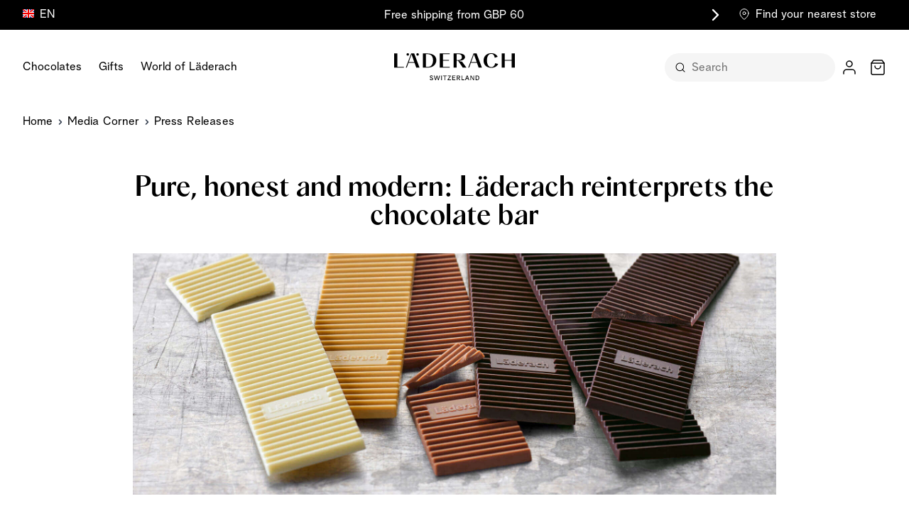

--- FILE ---
content_type: text/html; charset=UTF-8
request_url: https://laderach.com/uk-en/blog/post/pure-honest-and-modern-laderach-reinterprets-the-chocolate-bar
body_size: 109963
content:
<!doctype html>
<html lang="en">
<head prefix="og: http://ogp.me/ns# fb: http://ogp.me/ns/fb# product: http://ogp.me/ns/product#">
    <meta charset="utf-8"/>
<meta name="title" content="Pure, honest and modern: Läderach reinterprets the chocolate bar"/>
<meta name="description" content="It has a narrow shape with grooves, is wrapped by hand with fine paper and tastes as pure and intense of chocolate as a chocolate can taste: The Swiss family..."/>
<meta name="keywords" content="Schokolade, Schweizer Schokolade, Beste Schokolade, Online kaufen"/>
<meta name="robots" content="INDEX,FOLLOW"/>
<meta name="viewport" content="width=device-width, initial-scale=1"/>
<title>Pure, honest and modern: Läderach reinterprets the chocolate bar</title>
<link  rel="stylesheet" type="text/css"  media="all" href="https://laderach.com/static/version1765469294/frontend/Laederach/Hyva/en_GB/css/styles.min.css" />
<link  rel="stylesheet" type="text/css"  media="all" href="https://laderach.com/static/version1765469294/frontend/Laederach/Hyva/en_GB/css/cookie-policy-page.min.css" />
<link  rel="stylesheet" type="text/css"  media="all" href="https://laderach.com/static/version1765469294/frontend/Laederach/Hyva/en_GB/css/custom-option.min.css" />
<link  rel="stylesheet" type="text/css"  media="all" href="https://laderach.com/static/version1765469294/frontend/Laederach/Hyva/en_GB/Amasty_Base/vendor/slick/amslick.min.css" />
<link  rel="stylesheet" type="text/css"  media="all" href="https://laderach.com/static/version1765469294/frontend/Laederach/Hyva/en_GB/Bss_GeoIPAutoSwitchStore/css/magnific-popup.min.css" />
<link  rel="stylesheet" type="text/css"  media="all" href="https://laderach.com/static/version1765469294/frontend/Laederach/Hyva/en_GB/Plumrocket_Newsletterpopup/css/prnewsletterpopup-animation.min.css" />
<link  rel="stylesheet" type="text/css"  media="all" href="https://laderach.com/static/version1765469294/frontend/Laederach/Hyva/en_GB/Plumrocket_Newsletterpopup/css/prnewsletterpopup-custom.min.css" />
<link  rel="stylesheet" type="text/css"  media="all" href="https://laderach.com/static/version1765469294/frontend/Laederach/Hyva/en_GB/Plumrocket_Newsletterpopup/css/prnewsletterpopup.min.css" />
<script  type="text/javascript"  type="text/javascript" src="https://laderach.com/static/version1765469294/frontend/Laederach/Hyva/en_GB/js/request-user-properties.min.js"></script>
<script  type="text/javascript"  src="https://laderach.com/static/version1765469294/frontend/Laederach/Hyva/en_GB/js/simpleParallax.min.js"></script>
<link  rel="canonical" href="https://laderach.com/uk-en/blog/post/pure-honest-and-modern-laderach-reinterprets-the-chocolate-bar" />
<link  rel="alternate" hreflang="en-CA" href="https://laderach.com/ca-en/blog/post/pure-honest-and-modern-laderach-reinterprets-the-chocolate-bar" />
<link  rel="alternate" hreflang="en-CH" href="https://laderach.com/ch-en/blog/post/pure-honest-and-modern-laderach-reinterprets-the-chocolate-bar" />
<link  rel="alternate" hreflang="x-default" href="https://laderach.com/eu-en/blog/post/pure-honest-and-modern-laderach-reinterprets-the-chocolate-bar" />
<link  rel="alternate" hreflang="en-GB" href="https://laderach.com/uk-en/blog/post/pure-honest-and-modern-laderach-reinterprets-the-chocolate-bar" />
<link  rel="alternate" hreflang="en-US" href="https://laderach.com/us-en/blog/post/pure-honest-and-modern-laderach-reinterprets-the-chocolate-bar" />
<link  rel="alternate" hreflang="de-CH" href="https://laderach.com/ch-de/blog/post/pur-ehrlich-und-modern-laderach-interpretiert-die-schokoladentafel-neu" />
<link  rel="alternate" hreflang="de-DE" href="https://laderach.com/eu-de/blog/post/pur-ehrlich-und-modern-laderach-interpretiert-die-schokoladentafel-neu" />
<link  rel="alternate" hreflang="fr-CA" href="https://laderach.com/ca-fr/blog/post/brut-authentique-et-moderne-laderach-reinterprete-la-tablette-de-chocolat" />
<link  rel="alternate" hreflang="fr-CH" href="https://laderach.com/ch-fr/blog/post/brut-authentique-et-moderne-laderach-reinterprete-la-tablette-de-chocolat" />
<link  rel="alternate" hreflang="fr-FR" href="https://laderach.com/eu-fr/blog/post/brut-authentique-et-moderne-laderach-reinterprete-la-tablette-de-chocolat" />
<link  rel="icon" type="image/x-icon" href="https://laderach.com/media/favicon/default/favicon_2.png" />
<link  rel="shortcut icon" type="image/x-icon" href="https://laderach.com/media/favicon/default/favicon_2.png" />
<style>
.opacity-25{
opacity: 0 !important;
}
@media (max-width: 767px) {
    [data-content-type="row"] .pagebuilder-column-group .pagebuilder-column-line {
        flex-wrap: wrap;
    }
}
</style>
</style><script>
    (function(){
        var s = document.createElement('script');
        var h = document.querySelector('head') || document.body;
        s.src = 'https://acsbapp.com/apps/app/dist/js/app.js';
        s.async = true;
        s.onload = function(){
            acsbJS.init({
                statementLink : '',
                footerHtml : '',
                hideMobile : false,
                hideTrigger : false,
                disableBgProcess : false,
                language : 'en',
                position : 'right',
                leadColor : '#000000',
                triggerColor : '#000000',
                triggerRadius : '50%',
                triggerPositionX : 'right',
                triggerPositionY : 'center',
                triggerIcon : 'people',
                triggerSize : 'small',
                triggerOffsetX : 20,
                triggerOffsetY : 20,
                mobile : {
                    triggerSize : 'small',
                    triggerPositionX : 'right',
                    triggerPositionY : 'center',
                    triggerOffsetX : 10,
                    triggerOffsetY : 0,
                    triggerRadius : '50%'
                }
            });
        };
        h.appendChild(s);
    })();
</script><!-- Google Tag Manager -->
<script>
    function initGTM() {
            const callbackGtm = (w, d, s, l, i) => {
            w[l] = w[l] || [];
            w[l].push({"gtm.start": new Date().getTime(), event: "gtm.js"});
            var f = d.getElementsByTagName(s)[0],
                j = d.createElement(s),
                dl = l != "dataLayer" ? "&l=" + l : "";
            j.async = true;
            j.src = "https://www.googletagmanager.com/gtm.js?id=" + i + dl;
            f.parentNode.insertBefore(j, f);
        };
        const waitForCookiesGtm = () =>
            new Promise((resolve) => {
                function waitForIt() {
                    if (window.dataLayer && Array.isArray(window.dataLayer)) {
                        callbackGtm(window, document, "script", "dataLayer", "GTM-MVPXP5T");
                        resolve();
                        return;
                    }
                    setTimeout(waitForIt, 50);
                }

                waitForIt();
            });
        waitForCookiesGtm();
    }

</script>
<!-- End Google Tag Manager -->
            
<meta property="og:type" content="article" />
<meta property="og:title" content="Pure, honest and modern: Läderach reinterprets the chocolate bar" />
<meta property="og:description" content="It has a narrow shape with grooves, is wrapped by hand with fine paper and tastes as pure and intense of chocolate as a chocolate can taste: The Swiss family..." />
<meta property="og:url" content="https://laderach.com/uk-en/blog/post/pure-honest-and-modern-laderach-reinterprets-the-chocolate-bar" />
<meta property="og:image" content="https://laderach.com/media/magefan_blog/Tafeln_alle-sorten_unverpackt_01_bear-3.jpg" />
<script src="https://policy.app.cookieinformation.com/uc.js" id="CookieConsent" data-cfasync="false"  data-culture="EN" ></script>

<!--Custom Style-->
<script>
    var BASE_URL = 'https://laderach.com/uk-en/';
    var THEME_PATH = 'https://laderach.com/static/version1765469294/frontend/Laederach/Hyva/en_GB';
    var COOKIE_CONFIG = {
        "expires": null,
        "path": "\u002F",
        "domain": ".laderach.com",
        "secure": true,
        "lifetime": "360000",
        "cookie_restriction_enabled": false    };
    var CURRENT_STORE_CODE = 'uk-en';
    var CURRENT_WEBSITE_ID = '7';

    window.hyva = window.hyva || {}

    window.cookie_consent_groups = window.cookie_consent_groups || {}
    window.cookie_consent_groups['necessary'] = true;

    window.cookie_consent_config = window.cookie_consent_config || {};
    window.cookie_consent_config['necessary'] = [].concat(
        window.cookie_consent_config['necessary'] || [],
        [
            'user_allowed_save_cookie',
            'form_key',
            'mage-messages',
            'private_content_version',
            'mage-cache-sessid',
            'last_visited_store',
            'section_data_ids'
        ]
    );
</script>
<script>
    'use strict';
    (function( hyva, undefined ) {

        function lifetimeToExpires(options, defaults) {

            const lifetime = options.lifetime || defaults.lifetime;

            if (lifetime) {
                const date = new Date;
                date.setTime(date.getTime() + lifetime * 1000);
                return date;
            }

            return null;
        }

        function generateRandomString() {

            const allowedCharacters = '0123456789abcdefghijklmnopqrstuvwxyzABCDEFGHIJKLMNOPQRSTUVWXYZ',
                length = 16;

            let formKey = '',
                charactersLength = allowedCharacters.length;

            for (let i = 0; i < length; i++) {
                formKey += allowedCharacters[Math.round(Math.random() * (charactersLength - 1))]
            }

            return formKey;
        }

        const sessionCookieMarker = {noLifetime: true}

        const cookieTempStorage = {};

        const internalCookie = {
            get(name) {
                const v = document.cookie.match('(^|;) ?' + name + '=([^;]*)(;|$)');
                return v ? v[2] : null;
            },
            set(name, value, days, skipSetDomain) {
                let expires,
                    path,
                    domain,
                    secure,
                    samesite;

                const defaultCookieConfig = {
                    expires: null,
                    path: '/',
                    domain: null,
                    secure: false,
                    lifetime: null,
                    samesite: 'lax'
                };

                const cookieConfig = window.COOKIE_CONFIG || {};

                expires = days && days !== sessionCookieMarker
                    ? lifetimeToExpires({lifetime: 24 * 60 * 60 * days, expires: null}, defaultCookieConfig)
                    : lifetimeToExpires(window.COOKIE_CONFIG, defaultCookieConfig) || defaultCookieConfig.expires;

                path = cookieConfig.path || defaultCookieConfig.path;
                domain = !skipSetDomain && (cookieConfig.domain || defaultCookieConfig.domain);
                secure = cookieConfig.secure || defaultCookieConfig.secure;
                samesite = cookieConfig.samesite || defaultCookieConfig.samesite;

                document.cookie = name + "=" + encodeURIComponent(value) +
                    (expires && days !== sessionCookieMarker ? '; expires=' + expires.toGMTString() : '') +
                    (path ? '; path=' + path : '') +
                    (domain ? '; domain=' + domain : '') +
                    (secure ? '; secure' : '') +
                    (samesite ? '; samesite=' + samesite : 'lax');
            },
            isWebsiteAllowedToSaveCookie() {
                const allowedCookies = this.get('user_allowed_save_cookie');
                if (allowedCookies) {
                    const allowedWebsites = JSON.parse(unescape(allowedCookies));

                    return allowedWebsites[CURRENT_WEBSITE_ID] === 1;
                }
                return false;
            },
            getGroupByCookieName(name) {
                const cookieConsentConfig = window.cookie_consent_config || {};
                let group = null;
                for (let prop in cookieConsentConfig) {
                    if (!cookieConsentConfig.hasOwnProperty(prop)) continue;
                    if (cookieConsentConfig[prop].includes(name)) {
                        group = prop;
                        break;
                    }
                }
                return group;
            },
            isCookieAllowed(name) {
                const cookieGroup = this.getGroupByCookieName(name);
                return cookieGroup
                    ? window.cookie_consent_groups[cookieGroup]
                    : this.isWebsiteAllowedToSaveCookie();
            },
            saveTempStorageCookies() {
                for (const [name, data] of Object.entries(cookieTempStorage)) {
                    if (this.isCookieAllowed(name)) {
                        this.set(name, data['value'], data['days'], data['skipSetDomain']);
                        delete cookieTempStorage[name];
                    }
                }
            }
        };

        hyva.getCookie = (name) => {
            const cookieConfig = window.COOKIE_CONFIG || {};

            if (cookieConfig.cookie_restriction_enabled && ! internalCookie.isCookieAllowed(name)) {
                return cookieTempStorage[name] ? cookieTempStorage[name]['value'] : null;
            }

            return internalCookie.get(name);
        }

        hyva.setCookie = (name, value, days, skipSetDomain) => {
            const cookieConfig = window.COOKIE_CONFIG || {};

            if (cookieConfig.cookie_restriction_enabled && ! internalCookie.isCookieAllowed(name)) {
                cookieTempStorage[name] = {value, days, skipSetDomain};
                return;
            }
            return internalCookie.set(name, value, days, skipSetDomain);
        }


        hyva.setSessionCookie = (name, value, skipSetDomain) => {
            return hyva.setCookie(name, value, sessionCookieMarker, skipSetDomain)
        }

        hyva.getBrowserStorage = () => {
            const browserStorage = window.localStorage || window.sessionStorage;
            if (!browserStorage) {
                console.warn('Browser Storage is unavailable');
                return false;
            }
            try {
                browserStorage.setItem('storage_test', '1');
                browserStorage.removeItem('storage_test');
            } catch (error) {
                console.warn('Browser Storage is not accessible', error);
                return false;
            }
            return browserStorage;
        }

        hyva.postForm = (postParams) => {
            const form = document.createElement("form");

            let data = postParams.data;

            if (! postParams.skipUenc && ! data.uenc) {
                data.uenc = btoa(window.location.href);
            }
            form.method = "POST";
            form.action = postParams.action;

            Object.keys(postParams.data).map(key => {
                const field = document.createElement("input");
                field.type = 'hidden'
                field.value = postParams.data[key];
                field.name = key;
                form.appendChild(field);
            });

            const form_key = document.createElement("input");
            form_key.type = 'hidden';
            form_key.value = hyva.getFormKey();
            form_key.name="form_key";
            form.appendChild(form_key);

            document.body.appendChild(form);

            form.submit();
        }

        hyva.getFormKey = function () {
            let formKey = hyva.getCookie('form_key');

            if (!formKey) {
                formKey = generateRandomString();
                hyva.setCookie('form_key', formKey);
            }

            return formKey;
        }

        hyva.formatPrice = (value, showSign, options = {}) => {
            const groupSeparator = options.groupSeparator;
            const decimalSeparator = options.decimalSeparator
            delete options.groupSeparator;
            delete options.decimalSeparator;
            const formatter = new Intl.NumberFormat(
                'en\u002DGB',
                Object.assign({
                    style: 'currency',
                    currency: 'GBP',
                    signDisplay: showSign ? 'always' : 'auto'
                }, options)
            );
            return (typeof Intl.NumberFormat.prototype.formatToParts === 'function') ?
                formatter.formatToParts(value).map(({type, value}) => {
                    switch (type) {
                        case 'currency':
                            return '\u00A3' || value;
                        case 'minusSign':
                            return '- ';
                        case 'plusSign':
                            return '+ ';
                        case 'group':
                            return groupSeparator !== undefined ? groupSeparator : value;
                        case 'decimal':
                            return decimalSeparator !== undefined ? decimalSeparator : value;
                        default :
                            return value;
                    }
                }).reduce((string, part) => string + part) :
                formatter.format(value);
        }

        const formatStr = function (str, nStart) {
            const args = Array.from(arguments).slice(2);

            return str.replace(/(%+)([0-9]+)/g, (m, p, n) => {
                const idx = parseInt(n) - nStart;

                if (args[idx] === null || args[idx] === void 0) {
                    return m;
                }
                return p.length % 2
                    ? p.slice(0, -1).replace('%%', '%') + args[idx]
                    : p.replace('%%', '%') + n;
            })
        }

        hyva.str = function (string) {
            const args = Array.from(arguments);
            args.splice(1, 0, 1);

            return formatStr.apply(undefined, args);
        }

        hyva.strf = function () {
            const args = Array.from(arguments);
            args.splice(1, 0, 0);

            return formatStr.apply(undefined, args);
        }

        /**
         * Take a html string as `content` parameter and
         * extract an element from the DOM to replace in
         * the current page under the same selector,
         * defined by `targetSelector`
         */
        hyva.replaceDomElement = (targetSelector, content) => {
            // Parse the content and extract the DOM node using the `targetSelector`
            const parser = new DOMParser();
            const doc = parser.parseFromString(content, 'text/html');
            const contentNode = doc.querySelector(targetSelector);

            // Bail if content or target can't be found
            if (!contentNode || !document.querySelector(targetSelector)) {
                return;
            }

                        hyva.activateScripts(contentNode);
            
            // Replace the old DOM node with the new content
            document.querySelector(targetSelector).replaceWith(contentNode);

            // Reload customerSectionData and display cookie-messages if present
            window.dispatchEvent(new CustomEvent("reload-customer-section-data"));
            hyva.initMessages();
        }

        hyva.removeScripts = (contentNode) => {
            const scripts = contentNode.getElementsByTagName('script');
            for (let i = 0; i < scripts.length; i++) {
                scripts[i].parentNode.removeChild(scripts[i]);
            }
            const templates = contentNode.getElementsByTagName('template');
            for (let i = 0; i < templates.length; i++) {
                const container = document.createElement('div');
                container.innerHTML = templates[i].innerHTML;
                hyva.removeScripts(container);
                templates[i].innerHTML = container.innerHTML;
            }
        }

        hyva.activateScripts = (contentNode) => {
            // Create new array from HTMLCollection to avoid mutation of collection while manipulating the DOM.
            const scripts = Array.from(contentNode.getElementsByTagName('script'));

            // Iterate over all script tags to duplicate+inject each into the head
            for (const original of scripts) {
                const script = document.createElement('script');
                original.type && (script.type = original.type);
                script.innerHTML = original.innerHTML;

                // Remove the original (non-executing) script from the contentNode
                original.parentNode.removeChild(original)

                // Add script to head
                document.head.appendChild(script);
            }

            return contentNode;
        }

        const replace = {['+']: '-', ['/']: '_', ['=']: ','};
        hyva.getUenc = () => btoa(window.location.href).replace(/[+/=]/g, match => replace[match]);

        let currentTrap;

        const focusableElements = (rootElement) => {
            const selector = 'button, [href], input, select, textarea, details, [tabindex]:not([tabindex="-1"]';
            return Array.from(rootElement.querySelectorAll(selector))
                .filter(el => {
                    return el.style.display !== 'none'
                        && !el.disabled
                        && el.tabIndex !== -1
                        && (el.offsetWidth || el.offsetHeight || el.getClientRects().length)
                })
        }

        const focusTrap = (e) => {
            const isTabPressed = e.key === 'Tab' || e.keyCode === 9;
            if (!isTabPressed) return;

            const focusable = focusableElements(currentTrap)
            const firstFocusableElement = focusable[0]
            const lastFocusableElement = focusable[focusable.length - 1]

            e.shiftKey
                ? document.activeElement === firstFocusableElement && (lastFocusableElement.focus(), e.preventDefault())
                : document.activeElement === lastFocusableElement && (firstFocusableElement.focus(), e.preventDefault())
        };

        hyva.releaseFocus = (rootElement) => {
            if (currentTrap && (!rootElement || rootElement === currentTrap)) {
                currentTrap.removeEventListener('keydown', focusTrap)
                currentTrap = null
            }
        }
        hyva.trapFocus = (rootElement) => {
            if (!rootElement) return;
            hyva.releaseFocus()
            currentTrap = rootElement
            rootElement.addEventListener('keydown', focusTrap)
            const firstElement = focusableElements(rootElement)[0]
            firstElement && firstElement.focus()
        }

        hyva.safeParseNumber = (rawValue) => {
            const number = rawValue ? parseFloat(rawValue) : null;

            return Array.isArray(number) || isNaN(number) ? rawValue : number;
        }

        const toCamelCase = s => s.split('_').map(word => word.charAt(0).toUpperCase() + word.slice(1)).join('');
        hyva.createBooleanObject = (name, value = false, additionalMethods = {}) => {

            const camelCase = toCamelCase(name);
            const key = '__hyva_bool_' + name

            return new Proxy(Object.assign(
                additionalMethods,
                {
                    [key]: !!value,
                    [name]() {return !!this[key]},
                    ['!' + name]() {return !this[key]}, // @deprecated This does not work with non-CSP Alpine
                    ['not' + camelCase]() {return !this[key]},
                    ['toggle' + camelCase]() {this[key] = !this[key]},
                    [`set${camelCase}True`]() {this[key] = true},
                    [`set${camelCase}False`]() {this[key] = false},
                }
            ), {
                set(target, prop, value) {
                    return prop === name
                        ? (target[key] = !!value)
                        : Reflect.set(...arguments);
                }
            })
        }

                hyva.alpineInitialized = (fn) => window.addEventListener('alpine:initialized', fn, {once: true})
        window.addEventListener('alpine:init', () => Alpine.data('{}', () => ({})), {once: true});
                window.addEventListener('user-allowed-save-cookie', () => internalCookie.saveTempStorageCookies())

    }( window.hyva = window.hyva || {} ));
</script>
<script>
    (() => {
        const origFormatPrice = hyva.formatPrice;
        var content   = '%s';
        hyva.formatPrice = function (value, showSign, options = {}) {
            var format     ={"show_symbol":"before_with_space","group_separator":".","decimal_number":"2","minus_sign":"-","symbol":"GBP","decimal_separator":".","show_minus":"before_symbol"};
            if(!format) {
                return origFormatPrice.apply(null, arguments)
            }
            switch (format['show_symbol']) {
                case 'before':
                    format.pattern = format.symbol + content;
                    break;
                case 'before_with_space':
                    format.pattern = format.symbol +' ' + content;
                    break;
                case 'after':
                    format.pattern = content + format.symbol ;
                    break;
                case 'after_with_space':
                    format.pattern =  content + ' ' + format.symbol;
                    break;
                default:
                    format.pattern = content;
                    break;
            }
            let optionsCustom= {
                style: 'decimal', // Use 'decimal' for numbers without currency formatting
                minimumFractionDigits: format['decimal_number'],
                maximumFractionDigits: format['decimal_number'],
            };
            const formatter = new Intl.NumberFormat(
                'en\u002DGB',
                Object.assign({
                    style: 'currency',
                    currency: 'GBP',
                    signDisplay: showSign ? 'always' : 'auto'
                }, optionsCustom)
            );
            let  newPrice = formatter.format(value);
            let newPattern = format.pattern;
            if(value < 0) {
                let newValue = value * -1;
                newPrice = formatter.format(newValue);
                if (format['show_minus'] && format['minus_sign'] && format['symbol']) {
                    switch (format['show_minus']) {
                        case 'before_value':
                            newPattern = format.pattern.replace(content, format['minus_sign'] + content);
                            break;
                        case 'after_value':
                            newPattern = format.pattern.replace(content, content + format['minus_sign']);
                            break;
                        case 'before_symbol':
                            newPattern = format.pattern.replace(format['symbol'], format['minus_sign'] + format['symbol']);
                            break;
                        case 'after_symbol':
                            newPattern = format.pattern.replace(format['symbol'], format['symbol'] + format['minus_sign']);
                            break;
                        default:
                            newPattern = format.pattern;
                            break;
                    }
                }
                if (!format.pattern.includes(format['symbol'])) {
                    newPattern = format['minus_sign'] + format.pattern;
                }

            }
            if(format['group_separator'] && format['decimal_separator'] && typeof newPrice ===  'string') {
                newPrice = newPrice.replace(/,/g, format['group_separator'])
                .replace('.',format['decimal_separator'])

            }
            return newPattern.replace('%s', newPrice);
        }
    })()
</script>
<script>
    (() => {
        const origFormatPrice = hyva.formatPrice;
        var content   = '%s';

        hyva.customPriceformatter = function (value, showSign, options = {}) {
            var format     ={"show_symbol":"before_with_space","group_separator":".","decimal_number":"2","minus_sign":"-","symbol":"GBP","decimal_separator":".","show_minus":"before_symbol"};
            var customFormat     ={"pdp_symbol_position":"before_with_space","pdp_use_custom_symbol":0,"pdp_custom_symbol":null};
            if(!customFormat) {
                return origFormatPrice.apply(null, arguments)
            }

            if(customFormat['pdp_use_custom_symbol'] && customFormat['pdp_custom_symbol']) {
                format.symbol = customFormat['pdp_custom_symbol'];
            }

            switch (customFormat['pdp_symbol_position']) {
                case 'before':
                    format.pattern = format.symbol + content;
                    break;
                case 'before_with_space':
                    format.pattern = format.symbol + ' ' + content;
                    break;
                case 'after':
                    format.pattern = content + format.symbol ;
                    break;
                case 'after_with_space':
                    format.pattern =  content + ' ' + format.symbol;
                    break;
                default:
                    format.pattern = content;
                    break;
            }
            let optionsCustom= {
                style: 'decimal', // Use 'decimal' for numbers without currency formatting
                minimumFractionDigits: format['decimal_number'],
                maximumFractionDigits: format['decimal_number'],
            };
            const formatter = new Intl.NumberFormat(
                'en\u002DGB',
                Object.assign({
                    style: 'currency',
                    currency: 'GBP',
                    signDisplay: showSign ? 'always' : 'auto'
                }, optionsCustom)
            );
            let  newPrice = formatter.format(value);
            let newPattern = format.pattern;
            if(value < 0) {
                let newValue = value * -1;
                newPrice = formatter.format(newValue);
                if (format['show_minus'] && format['minus_sign'] && format['symbol']) {
                    switch (format['show_minus']) {
                        case 'before_value':
                            newPattern = format.pattern.replace(content, format['minus_sign'] + content);
                            break;
                        case 'after_value':
                            newPattern = format.pattern.replace(content, content + format['minus_sign']);
                            break;
                        case 'before_symbol':
                            newPattern = format.pattern.replace(format['symbol'], 
                                format['minus_sign'] + format['symbol']);
                            break;
                        case 'after_symbol':
                            newPattern = format.pattern.replace(format['symbol'], 
                                format['symbol'] + format['minus_sign']);
                            break;
                        default:
                            newPattern = format.pattern;
                            break;
                    }
                }
                if (!format.pattern.includes(format['symbol'])) {
                    newPattern = format['minus_sign'] + format.pattern;
                }

            }
            if(format['group_separator'] && format['decimal_separator'] && typeof newPrice ===  'string') {
                newPrice = newPrice.replace(/,/g, format['group_separator'])
                .replace('.',format['decimal_separator'])

            }
            return newPattern.replace('%s', newPrice);
        }
    })()
</script>
<script>
    if (!window.IntersectionObserver) {
        window.IntersectionObserver = function (callback) {
            this.observe = el => el && callback(this.takeRecords());
            this.takeRecords = () => [{isIntersecting: true, intersectionRatio: 1}];
            this.disconnect = () => {};
            this.unobserve = () => {};
        }
    }
</script>
<script type="application/ld+json">{"@context":"http:\/\/schema.org","@type":"BlogPosting","@id":"https:\/\/laderach.com\/uk-en\/blog\/post\/pure-honest-and-modern-laderach-reinterprets-the-chocolate-bar","author":{"@context":"http:\/\/schema.org","@type":"Person","name":"Scandiweb Admin","url":"https:\/\/laderach.com\/uk-en\/blog\/author\/scandiweb-admin","mainEntityOfPage":{"@type":"WebPage","@id":"https:\/\/laderach.com\/uk-en\/blog\/author\/scandiweb-admin"}},"headline":"Pure, honest and modern: L\u00e4derach reinterprets the chocolate bar","description":"It has a narrow shape with grooves, is wrapped by hand with fine paper and tastes as pure and intense of chocolate as a chocolate can taste: The Swiss family...","datePublished":"2021-04-27T01:00:00+00:00","dateModified":"2023-11-27T12:21:46+00:00","image":{"@type":"ImageObject","url":"https:\/\/laderach.com\/media\/magefan_blog\/Tafeln_alle-sorten_unverpackt_01_bear-3.jpg"},"publisher":{"@type":"Organization","name":"L\u00e4derach Online-Shop","logo":{"@type":"ImageObject","url":"https:\/\/laderach.com\/static\/version1765469294\/frontend\/Laederach\/Hyva\/en_GB\/images\/logo.svg"}},"mainEntityOfPage":"https:\/\/laderach.com\/uk-en\/blog"}</script></head>
<body class="pl-thm-teamq pl-thm-teamq-laederach blog-page blog-post-pure-honest-and-modern-laderach-reinterprets-the-chocolate-bar blog-post-view page-layout-2columns-right" id="html-body" ontouchstart="() => {}">
<script>
    function memorizeScrollPosition(el) {
        el.addEventListener('click', function (event) {
            if (event.target.closest('.add-to-cart-btn')) {
                // Save product id in sessionstorage if the product was added from plp product grid
                // to later scroll to this product
                if (el === document.getElementById('layer-product-list')) {
                    const product = event.target.closest('.product_addtocart_form');
                    const productId = product
                        .querySelector('.product-id-input')
                        .getAttribute('value');
                    sessionStorage.setItem('productId', productId);
                    sessionStorage.setItem('offsetY', product.getBoundingClientRect().y);
                }
                sessionStorage.setItem('scrollpos', window.scrollY);
            }
        });
    }

    window.addEventListener('load', function () {
        const productSliderContainer = document.querySelector('.product-items.widget-product-carousel');
        const pdpAddToCartBtn = document.getElementById('product-addtocart-button');
        const productsGrid = document.getElementById('layer-product-list');
        const recentlyViewedContainer = document.querySelector('.recently-viewed-container');

        // memorize scroll position if add to cart button was clicked from product slider
        if (productSliderContainer) {
            memorizeScrollPosition(productSliderContainer);
        }

        // memorize scroll position if add to cart button was clicked from product grid
        if (productsGrid) {
            memorizeScrollPosition(productsGrid);
        }

        // memorize scroll position if add to cart button was clicked from recently viewed products
        if (recentlyViewedContainer) {
            memorizeScrollPosition(recentlyViewedContainer);
        }

        // memorize scroll position if add to cart button was clicked from product details page
        if (pdpAddToCartBtn) {
            pdpAddToCartBtn.addEventListener('click', function () {
                sessionStorage.setItem('scrollpos', window.scrollY);
            });
        }

        setTimeout(() => {
            if (typeof window.mageMessages !== "undefined" && window.mageMessages.length) {
                let scrollpos = sessionStorage.getItem('scrollpos');
                let productId = sessionStorage.getItem('productId');
                if (window.mageMessages[0].type === 'success' && scrollpos) {
                    // If the product was added from plp product grid we retrieve its id from sessionstorage
                    // and scroll to it
                    if (productId) {
                        const addedProduct = document
                            .querySelector(`input[value="${productId}"]`)
                            .closest('.product_addtocart_form');
                        const offsetTopValue = addedProduct ? addedProduct.offsetTop : 0;
                        window.scrollTo({top: offsetTopValue - sessionStorage.getItem('offsetY')});
                        sessionStorage.removeItem('productId');
                        sessionStorage.removeItem('offsetY');
                    } else {
                        window.scrollTo(0, scrollpos);
                    }
                    sessionStorage.removeItem('scrollpos');
                }
            }
        }, 100);
    });
</script>
<!--phpcs:ignoreFile-->
<!-- Google Tag Manager (noscript) -->
<script>
    // phpcs:ignore
        var iframe = document.createElement('iframe');
        iframe.src = "https://www.googletagmanager.com/ns.html?id=GTM-MVPXP5T";
        iframe.height = 0;
        iframe.width = 0;
        iframe.style = "display:none;visibility:hidden";
        document.body.appendChild(iframe);
</script>
<!-- End Google Tag Manager (noscript) -->

<script>
    let prNewsletterPopupApi = initPrNewsletterPopupApi();
    // Confirm Geo popup has been shown, before showing any other popups
    window.addEventListener('geo_popup_toggle', () => {
        prNewsletterPopupApi.load();
    }, { once: true });

    // If Geo popup has been shown, load promo popup
    if (hyva.getCookie('geomodal_popup_shown')) {
        prNewsletterPopupApi.load();
    }

    function initPrNewsletterPopupApi()
    {
        const globalSettings = {"enable_analytics":1,"googleTagManagerEnabled":false,"area":"all","cmsPage":"","categoryId":0,"productId":0,"action_url":"https:\/\/laderach.com\/uk-en\/prnewsletterpopup\/index\/subscribe\/","subscribeUrl":"https:\/\/laderach.com\/uk-en\/prnewsletterpopup\/index\/subscribe\/","cancel_url":"https:\/\/laderach.com\/uk-en\/prnewsletterpopup\/index\/cancel\/","block_url":"https:\/\/laderach.com\/uk-en\/prnewsletterpopup\/index\/block\/","loadPopupUrl":"https:\/\/laderach.com\/uk-en\/prnewsletterpopup\/index\/popup\/","history_url":"https:\/\/laderach.com\/uk-en\/prnewsletterpopup\/index\/history\/","activePopupIds":[146,153],"isGlobalCookieUsage":false} || {loadPopupUrl: ''};
        let prevCursorY = 0;
        let areaSettings = {
            is_preview: globalSettings.is_preview,
            area: globalSettings.area,
            w: screen.width,
            referer: document.URL,
            parentReferrer: document.referrer,
            cmsPage: globalSettings.cmsPage,
            categoryId: globalSettings.categoryId,
            productId: globalSettings.productId,
        };
        let popups = {};

        let api = {
            load: function (popupId) {
                if (!this.isValidPage() || globalSettings.is_preview) {
                    return;
                }

                let searchCriteria = Object.assign({}, areaSettings);
                searchCriteria.id = popupId || 0;

                fetch(globalSettings.loadPopupUrl, {
                    headers: {
                        contentType: 'application/json',
                        'X-Requested-With': 'XMLHttpRequest',
                    },
                    body: new URLSearchParams(searchCriteria),
                    method: 'POST'
                })
                    .then(response => (response && !response.redirected) ? response.json() : null)
                    .then(data => data.success && this.afterLoad(data));
            },
            preview: function (settings) {
                this.afterLoad({settings});
            },
            initWidget: function (settings) {
                const popup = createPopup('', settings);
                popups[settings.id] = popup;
                popup.openPopup();
                return popup;
            },
            afterLoad: function ({html, settings}) {
                const popup = createPopup(html, settings);
                popups[settings.id] = popup;
                popup.initOpenPopupListener();
                return popup;
            },
            isValidPage: function () {
                if (areaSettings.area === 'account') {
                    return false;
                }
                return !(window.navigator
                    && window.navigator.userAgent
                    && window.navigator.userAgent.match('/bot|crawl|slurp|spider/i'));
            },
            setDisablingCookie: function (popup) {
                if (globalSettings.is_preview) {
                    return;
                }
                let seconds = popup.settings.cookie_time_frame > 0
                    ? popup.settings.cookie_time_frame
                    : 3650 * 86400; // emulate never expire

                let disabledCookies = JSON.parse(
                    decodeURIComponent(
                        hyva.getCookie('prnewsletterpopup_disable_popup') ?? encodeURIComponent('{}')
                    )
                );

                disabledCookies = {
                    ...disabledCookies,
                    [popup.settings.id]: 'yes'
                };

                hyva.setCookie(
                    'prnewsletterpopup_disable_popup',
                    JSON.stringify(disabledCookies),
                    seconds / 86400,
                    true
                );
            },
        };

        function createPopup(html, settings) {
                        if (settings.display_popup === 'leave_page'
                && (settings.current_device === 'tablet' || settings.current_device === 'mobile')
            ) {
                settings.display_popup = 'after_time_delay';
                settings.delay_time = settings.mobile_leave_delay_time;
            } else if (settings.display_popup === 'manually' && globalSettings.is_preview) {
                settings.display_popup = 'after_time_delay';
                settings.delay_time = 0;
            }

            return {
                html: '',
                htmlInserted: false,
                settings: settings,
                canClose: true,
                wasOpened: false,
                formBlocked: false,
                initOpenPopupListener: function () {
                    let self = this;
                    switch (this.settings.display_popup) {
                        case 'after_time_delay':
                            setTimeout(() => this.openPopup(), this.settings.delay_time * 1000);
                            break;
                        case 'leave_page':
                            let actMouseOut = true;
                            (function (obj, evt, fn) {
                                if (!actMouseOut) {
                                    return;
                                }
                                if (obj.addEventListener) {
                                    obj.addEventListener(evt, fn, false);
                                } else if (obj.attachEvent) {
                                    obj.attachEvent('on' + evt, fn);
                                }
                            })(document, 'mouseout', function (e) {
                                if (!actMouseOut) {
                                    return;
                                }
                                e = e ? e : window.event;
                                let from = e.relatedTarget || e.toElement;
                                let cursorY = e.pageY - jQuery(document).scrollTop();
                                if ((cursorY < 0 && prevCursorY < 300) && (!from || from.nodeName === 'HTML')) {
                                    self.openPopup();
                                    actMouseOut = false;
                                }
                                prevCursorY = cursorY;
                            });
                            break;
                        case 'on_page_scroll':
                            document.addEventListener('scroll', showPopupOnScroll);

                        function showPopupOnScroll() {
                            let maxPossibleScroll = document.documentElement.getBoundingClientRect().height
                                - window.innerHeight;
                            if (window.scrollY / maxPossibleScroll >= self.settings.page_scroll / 100) {
                                document.removeEventListener('scroll', showPopupOnScroll);
                                self.openPopup();
                            }
                        }

                            break;
                        case 'on_mouseover':
                            let elements = [...document.querySelectorAll(this.settings.css_selector)];
                            elements.forEach(el => {
                                el.addEventListener('mouseover', showPopupOnMouseover);
                                el.addEventListener('tap', showPopupOnMouseover);
                            });

                        function showPopupOnMouseover() {
                            elements.forEach(el => {
                                el.removeEventListener('mouseover', showPopupOnMouseover);
                                el.removeEventListener('tap', showPopupOnMouseover);
                            });
                            self.openPopup();
                        }

                            break;
                        case 'on_click':
                            let elementsForOnClick = [...document.querySelectorAll(this.settings.css_selector)];
                            elementsForOnClick.forEach(el => el.addEventListener('mousedown', showPopupOnClick));

                        function showPopupOnClick(ev) {
                            elementsForOnClick.forEach(el => {
                                el.removeEventListener('mousedown', showPopupOnClick);
                            });
                            ev.stopPropagation();
                            ev.stopImmediatePropagation();
                            ev.preventDefault();
                            self.openPopup();
                        }

                            break;
                        case 'manually':
                            break;
                    }
                },
                openPopup: function () {
                    if (this.wasOpened) return false;
                    this.wasOpened = true;

                    let id = this.settings.id;
                    this.insertPopupHtml(html);
                    this.pageWrapper = document.querySelector('.page-wrapper');
                    this.popupContainer = document.getElementById(`newspopup_up_bg_${id}`);
                    this.popupForm = this.popupContainer.querySelector('form');
                    this.successMessage = this.popupContainer.querySelector('.newspopup-message-success');
                    this.initPopupListeners();

                    if (! this.settings.isWidget) {
                        this.pageWrapper.classList.add('newspopup-blur');
                        this.pageWrapper.classList.add(`newspopup-blur-${id}`);
                        document.body.classList.add('newspopup_ov_hidden');
                        document.body.classList.add(`newspopup_ov_hidden-${id}`);
                        this.popupContainer.style.display = 'block';
                        this.disablePopupClosing(2000);
                    }

                    if (globalSettings.is_preview) {
                        let messageElement = document.querySelector('.newspopup-preview-notice');
                        let messagesHolder = this.popupContainer.querySelector('.newspopup-messages-holder-tr');
                        if (messageElement && messagesHolder) {
                            messagesHolder.insertAdjacentHTML(
                                'beforeend',
                                `<div class="notice">${messageElement.innerHTML}</div>`
                            );
                        }
                    }
                    var dropdown = document.querySelector('.nl-country-dropdown');
                    if (!dropdown) {
                        return;
                    }
                    var dropdownButton = dropdown.querySelector('.nl-country-dropdown-toggle');
                    var dropdownMenu = dropdown.querySelector('.nl-country-dropdown-menu');
                    var dropdownItems = dropdown.querySelectorAll('.nl-country-dropdown-item');
                    var hiddenInput = dropdown.querySelector('input[type="hidden"]');

                    if (!dropdownButton || !dropdownMenu || !hiddenInput) {
                        return;
                    }

                    dropdownButton.addEventListener('click', function () {
                        if (dropdownMenu.style.display === 'hidden' || !dropdownMenu.style.display) {
                            dropdownMenu.style.display = 'block';
                        }
                        else {
                            console.log(dropdownMenu.style.display)
                            dropdownMenu.style.display = '';
                        }
                    });

                    dropdownItems.forEach(function (item) {
                        item.addEventListener('click', function (e) {
                            e.preventDefault();

                            var value = this.getAttribute('data-value');
                            var label = this.getAttribute('data-label');
                            var flag = this.getAttribute('data-flag');

                            hiddenInput.value = value;
                            dropdownButton.querySelector('#selected-country').textContent = label;
                            var flagImg = dropdownButton.querySelector('#selected-flag');
                            if (flag) {
                                flagImg.src = flag;
                                flagImg.style.display = 'inline';
                            } else {
                                flagImg.style.display = 'none';
                            }
                            dropdownMenu.style.display = '';
                        });
                    });

                    document.addEventListener('click', function (e) {
                        if (!dropdown.contains(e.target)) {
                            dropdownMenu.style.display = '';
                        }
                    });

                    if (!hiddenInput.value) {
                        var initialCountry = dropdownItems[0];
                        if (initialCountry) {
                            var initialValue = initialCountry.getAttribute('data-value');
                            var initialLabel = initialCountry.getAttribute('data-label');
                            var initialFlag = initialCountry.getAttribute('data-flag');

                            hiddenInput.value = initialValue;
                            dropdownButton.querySelector('#selected-country').textContent = initialLabel;
                            var flagImg = dropdownButton.querySelector('#selected-flag');
                            if (initialFlag) {
                                flagImg.src = initialFlag;
                                flagImg.style.display = 'inline';
                            } else {
                                flagImg.style.display = 'none';
                            }
                        }
                    }
                                        let formWrapper = this.popupContainer.querySelector('.newspopup_up_bg_form-wrap');
                    if (formWrapper && document.querySelectorAll('.pr-np-fields-wrapper > li').length === 1) {
                        formWrapper.classList.add('pr-np-one-field');
                    }
                    return false; // for bind on <a>
                },
                dismissPopup: function () {
                    this.closePopup();
                    this.trackPopupClosing(this.settings.id);
                },
                closePopup: function () {
                    if (!this.canClose) return;
                    this.disablePopupClosing();

                    let id = this.settings.id;

                    this.pageWrapper.classList.remove('newspopup-blur');
                    this.pageWrapper.classList.remove(`newspopup-blur-${id}`);
                    document.body.classList.remove('newspopup_ov_hidden');
                    document.body.classList.remove(`newspopup_ov_hidden-${id}`);

                                        if (!this.popupContainer.classList.contains('pr-mode-form')) {
                        this.popupContainer.style.display = 'none';
                    }

                    api.setDisablingCookie(this);
                },
                initPopupListeners: function () {
                    [...this.popupContainer.querySelectorAll('.send')].forEach(
                        el => el.addEventListener(
                            'click',
                            e => {
                                this.subscribe(this.popupForm);
                                return false;
                            }
                        )
                    );

                    if (this.popupForm) {
                        this.popupForm.addEventListener('submit', ev => {
                            ev.preventDefault();
                            this.subscribe(this.popupForm);
                        });
                    }

                    if (! this.settings.isWidget) {
                        [...this.popupContainer.querySelectorAll('*[data-npaction="Cancel"], .close')].forEach(
                            el => el.addEventListener(
                                'click',
                                e => {
                                    this.dismissPopup();
                                    return false;
                                }
                            )
                        );

                        document.body.addEventListener(
                            'keydown',
                            e => e.key === 'Escape' && this.dismissPopup()
                        );

                        const target = document.querySelector('.newspopup_clear')
                        document.body.addEventListener(
                            'click',
                            e => {
                                const pathIncludesCookie = e
                                    .composedPath()
                                    .includes(
                                        document.querySelector('div#coiOverlay')
                                    );

                                if (!e.composedPath().includes(target) && !pathIncludesCookie) {
                                    this.dismissPopup();
                                }
                            }
                        );
                    }
                },
                /**
                 * @param {HTMLFormElement} popupForm
                 */
                subscribe: function (popupForm) {
                    if (this.formBlocked) {
                        return false;
                    }

                    if (!popupForm.checkValidity()) {
                        popupForm.reportValidity();
                        return false;
                    }

                    this.formBlocked = true;
                    this.popupContainer.querySelector('.newspopup-messages-holder-tr').innerHTML = '';
                    popupForm.querySelector('.ajax-loader').style.display = 'block';

                    let params = Object.assign({}, areaSettings);
                    params.id = this.settings.id;
                    for (let [key, value] of new FormData(popupForm)) {
                        params[key] = value;
                    }

                    fetch(globalSettings.subscribeUrl, {
                        headers: {
                            contentType: 'application/json',
                            'X-Requested-With': 'XMLHttpRequest',
                        },
                        body: new URLSearchParams(params),
                        method: 'POST'
                    })
                        .then(response => {
                            return (response && !response.redirected) ? response.json() : null;
                        })
                        .then(data => {
                            if (data.error !== 0) {
                                this.showErrorMessage(data);
                                return;
                            }

                            api.setDisablingCookie(this);
                            this.showSuccessMessage(data);

                            if (data.messages && data.hasSuccessTextPlaceholders) {
                                let okButton = this.successMessage.querySelector('.newspopup-message-close');
                                if (okButton) {
                                    okButton.addEventListener('click', () => {
                                        if (this.settings.isWidget) {
                                            this.popupContainer.style.display = 'none';
                                        }
                                        this.closePopup();
                                        this.redirect();
                                    });
                                }
                            } else if (data.messages && !data.hasSuccessTextPlaceholders) {
                                setTimeout(() => {
                                    this.closePopup();
                                    this.redirect();
                                }, 5000);
                            } else {
                                this.closePopup();
                                this.redirect();
                            }
                        })
                        .finally(() => {
                            this.formBlocked = false;
                            popupForm.querySelector('.ajax-loader').style.display = 'none';
                        });

                    return false;
                },
                trackPopupClosing: function (popupId) {
                    if (globalSettings.is_preview) {
                        return;
                    }

                    let params = Object.assign({}, areaSettings);
                    params.id = popupId;

                    fetch(globalSettings.cancel_url, {
                        headers: {
                            contentType: 'application/json',
                            'X-Requested-With': 'XMLHttpRequest',
                        },
                        body: new URLSearchParams(params),
                        method: 'POST'
                    });
                },
                insertPopupHtml: function (html) {
                    if (!html || this.htmlInserted) return;
                    document.body.insertAdjacentHTML('beforeend', html);
                    this.htmlInserted = true;
                },
                disablePopupClosing: function (period) {
                    this.canClose = false;
                    period && setTimeout(() => this.canClose = true, period);
                },
                showSuccessMessage: function ({messages}) {
                    if (messages.success || !messages.error) {
                        let form = this.popupContainer.querySelector('.newspopup-theme');

                        if (form) {
                            form.style.display = 'none';
                        }

                        if (this.successMessage) {
                            this.successMessage
                                .querySelector('.newspopup-message-content').innerHTML = messages.success[0];
                            this.successMessage.style.display = 'block';
                        }
                    }
                },
                showErrorMessage: function ({messages}) {
                    if (typeof messages !== 'object') {
                        return;
                    }

                    let messagesHolder = this.popupContainer.querySelector('.newspopup-messages-holder-tr');
                    for (let type in messages) {
                        messages[type].forEach(message => {
                            let html = message + '<a style="float: right;" ' +
                                'onclick="this.parentElement.remove();return false;"' +
                                ' href="#">Close</a>';
                            messagesHolder.insertAdjacentHTML(
                                'beforeend',
                                '<div class="' + type + '">' + html + '</div>'
                            );
                        });
                    }
                },
                redirect: function () {
                    window.dispatchEvent(new CustomEvent('reload-customer-section-data'));
                    if (this.settings.success_url) {
                        window.location.href = this.settings.success_url;
                    }
                },
            };
        }

        return api;
    }
</script>
<!--Facebook Pixel Added by Mageplaza GTM modded by isa -->
<!--Analytics Added by Mageplaza GTM  modded by isa -->
<input name="form_key" type="hidden" value="HujNycP0VZo0V82Z" />
<script>
    'use strict';
    (function(hyva) {
                const formValidationRules = {
            required(value, options, field, context) {
                const el = field.element.type === 'hidden' ? createTextInputFrom(field.element) : field.element,
                    msg = 'This\u0020is\u0020a\u0020required\u0020field.';

                if (el.type === 'radio' || el.type === 'checkbox') {
                    return (value === undefined || value.length === 0) ? msg : true;
                }

                el.setAttribute('required', '');
                el.checkValidity();

                return el.validity.valueMissing ? msg : true;
            },
            maxlength(value, options, field, context) {
                const n = Number(options)
                if (value.length > n) {
                    return n === 1
                        ? hyva.strf('Please\u0020enter\u0020no\u0020more\u0020than\u00201\u0020character.')
                        : hyva.strf('Please\u0020enter\u0020no\u0020more\u0020than\u0020\u00250\u0020characters.', options)
                }
                return true;
            },
            minlength(value, options, field, context) {
                const n = Number(options)
                if (value.length > 0 && value.length < n) {
                    return n === 1
                        ? hyva.strf('Please\u0020enter\u0020at\u0020least\u00201\u0020character.')
                        : hyva.strf('Please\u0020enter\u0020at\u0020least\u0020\u00250\u0020characters.', options)
                }
                return true;
            },
            max(value, options, field, context) {
                field.element.setAttribute('max', options);
                field.element.checkValidity();
                if (field.element.validity.rangeOverflow) {
                    return hyva.strf('Please\u0020enter\u0020a\u0020value\u0020less\u0020than\u0020or\u0020equal\u0020to\u0020\u0022\u00250\u0022.', options);
                }
                return true;
            },
            min(value, options, field, context) {
                field.element.setAttribute('min', options);
                field.element.checkValidity();
                if (field.element.validity.rangeUnderflow) {
                    return hyva.strf('Please\u0020enter\u0020a\u0020value\u0020greater\u0020than\u0020or\u0020equal\u0020to\u0020\u0022\u00250\u0022.', options);
                }
                return true;
            },
            step(value, options, field, context) {
                field.element.setAttribute('step', options);
                field.element.checkValidity();
                if (field.element.validity.stepMismatch) {
                    const val = Number(value);
                    const step = Number(options);
                    const msg = 'Please\u0020enter\u0020a\u0020valid\u0020value.\u0020The\u0020two\u0020nearest\u0020valid\u0020values\u0020are\u0020\u0022\u00250\u0022\u0020and\u0020\u0022\u00251\u0022.';
                    return hyva.strf(msg, Math.floor(val / step) * step, Math.ceil(val / step) * step);
                }
                return true;
            },
            pattern(value, options, field, context) {
                field.element.setAttribute('pattern', options);
                field.element.checkValidity();
                if (field.element.validity.patternMismatch) {
                    return field.element.title
                        ? hyva.strf('Please\u0020match\u0020the\u0020requested\u0020format\u003A\u0020\u00250.', field.element.title)
                        : 'Please\u0020match\u0020the\u0020requested\u0020format.'
                }
                return true;
            },
            email(value, options, field, context) {
                                const rule = /^([a-z0-9,!\#\$%&'\*\+\/=\?\^_`\{\|\}~-]|[\u00A0-\uD7FF\uF900-\uFDCF\uFDF0-\uFFEF])+(\.([a-z0-9,!\#\$%&'\*\+\/=\?\^_`\{\|\}~-]|[\u00A0-\uD7FF\uF900-\uFDCF\uFDF0-\uFFEF])+)*@([a-z0-9-]|[\u00A0-\uD7FF\uF900-\uFDCF\uFDF0-\uFFEF])+(\.([a-z0-9-]|[\u00A0-\uD7FF\uF900-\uFDCF\uFDF0-\uFFEF])+)*\.(([a-z]|[\u00A0-\uD7FF\uF900-\uFDCF\uFDF0-\uFFEF]){2,})$/i;
                if (value.length > 0 && !rule.test(value)) {
                    return 'Please\u0020enter\u0020a\u0020valid\u0020email\u0020address.';
                }
                return true;
            },
            password(value, options, field, context) {
                const rule = /^(?=.*?[A-Z])(?=.*?[a-z])(?=.*?[0-9])(?=.*?[#?!@$%^&*-]).{8,}$/;
                if (value.length > 0 && !rule.test(value)) {
                    return 'Please\u0020provide\u0020at\u0020least\u0020one\u0020upper\u0020case,\u0020one\u0020lower\u0020case,\u0020one\u0020digit\u0020and\u0020one\u0020special\u0020character\u0020\u0028\u0023\u003F\u0021\u0040\u0024\u0025\u005E\u0026\u002A\u002D\u0029';
                }
                return true;
            },
            equalTo(value, options, field, context) {
                const dependencyField = context.fields[options].element;
                if (value !== dependencyField.value) {
                    const dependencyFieldName =
                        dependencyField.label ||
                        dependencyField.title ||
                        (dependencyField.labels && dependencyField.labels[0] && dependencyField.labels[0].innerText) ||
                        dependencyField.name;
                    return hyva.strf('This\u0020field\u0020value\u0020must\u0020be\u0020the\u0020same\u0020as\u0020\u0022\u00250\u0022.', dependencyFieldName);
                }
                return true;
            }
        };

                function raceSome(promises, pred) {
            return new Promise((resolve, reject) => {

                if (promises.length === 0) {
                    return resolve();
                }

                let settled = false, nDone = 0;

                const resolveIf = v => {
                    if (!settled && (pred(v) || ++nDone === promises.length)) {
                        settled = true;
                        resolve(v);
                    }
                    return v;
                }

                promises.map(promise => {
                    promise.then(resolveIf).catch(reason => {
                        settled = true;
                        reject(reason)
                    });
                    return promise;
                });
            });
        }

        const INPUT_ATTRIBUTE_RULES = {min: 'min', max: 'max', required: 'required', minlength: 'minlength', maxlength: 'maxlength', step: 'step', pattern: 'pattern'}
        const INPUT_TYPE_RULES = {email: 'email'}

        function getRules(element) {
            let rules = {};
            Object.keys(INPUT_ATTRIBUTE_RULES).forEach(attrName => {
                if (element.hasAttribute(attrName)) {
                    rules[INPUT_ATTRIBUTE_RULES[attrName]] = element.getAttribute(attrName);
                }
            })
            if (INPUT_TYPE_RULES[element.type]) {
                rules[INPUT_TYPE_RULES[element.type]] = true;
            }

            if (element.dataset.validate) {
                try {
                    Object.assign(rules, JSON.parse(element.dataset.validate));
                } catch (error) {
                    console.error('Validator error. Cannot parse data-validate attribute of element:\n', element);
                }
            }

            return rules;
        }

        function isInvalidRuleResult(ruleState) {
            return typeof ruleState === 'string' || !ruleState || (ruleState.type && ruleState.content);
        }

        async function runValidateFn(rule, options, value, field) {
            return formValidationRules[rule](value, options, field, this);
        }

        function generateId() {
            let id;
            do {
                id = `${this.idPrefix}-${++this.idSeq}`;
            } while (document.getElementById(id));
            return id;
        }

        function isVisible(element) {
            const el = element.type !== 'hidden' ? element : (element.parentElement || {});
            return !!(el.offsetWidth || el.offsetHeight || el.getClientRects().length)
        }

        function elementWillValidate(element) {
            return (element.willValidate || element.type === 'hidden')
                && element.tagName !== 'BUTTON'
                && element.disabled === false
                && !(element.tagName === 'INPUT' && element.type === 'submit')
                && (element.hasAttribute('data-validate-hidden') || isVisible(element))
        }

        function createMessageContainer(el, fieldWrapperClassName) {
            if (! el.parentElement) {
                return;
            }
            const refocus = document.activeElement === el;
            const wrapper = document.createElement('div');
            wrapper.classList.add.apply(wrapper.classList, fieldWrapperClassName.split(' '));
            el.parentElement.insertBefore(wrapper, el);
            wrapper.appendChild(el);
            refocus && document.activeElement !== el && el.focus();
            return wrapper;
        }

        function containerNotFound(selector, el) {
            const msg = `Cannot find message container element ${selector} of ${el.name}`;
            console.error(msg, el);
            throw msg;
        }

        function createTextInputFrom(el) {
            const text = document.createElement('INPUT');
            text.type = 'text';
            text.value = el.value;
            return text;
        }

        function classNamesToSelector(classNames) {
            return classNames.split(' ')
                .filter(className => className.length > 0)
                .map(className => `.${className}`)
                .join('')
        }

        function hasMessagesWrapper(field, messagesWrapperClassName) {
            return this.getMessageContainer(field).querySelector(classNamesToSelector(messagesWrapperClassName));
        }

        function getMessagesWrapper(field, messagesWrapperClassName) {
            if (hasMessagesWrapper.call(this, field, messagesWrapperClassName)) {
                return this.getMessageContainer(field).querySelector(classNamesToSelector(messagesWrapperClassName));
            }

            const msgWrapper = document.createElement('ul');
            const msgId = generateId.call(this);
            msgWrapper.id = msgId;
            field.element.setAttribute('aria-errormessage', msgId);
            field.element.setAttribute('aria-describedby', msgId);
            msgWrapper.classList.add.apply(msgWrapper.classList, messagesWrapperClassName.split(' '));
            if (field.validateOnChange) {
                msgWrapper.setAttribute('aria-live', 'polite');
            }
            this.getMessageContainer(field).appendChild(msgWrapper);

            return msgWrapper;
        }

        function getCheckedValues(field) {
            const name = field.element.name.replace(/([\\"])/g, '\\$1');
            const elements = field.element.form.querySelectorAll('input[name="' + name + '"]:checked');
            return Array.from(elements).map(el => el.value);
        }

        function escapeHtml(s) {
            const div = document.createElement('div')
            div.innerText = s;
            return div.innerHTML;
        }

        
        function formValidation(form, options = {}) {
            const formElement = form || this.$el;

            if (formElement.dataset && formElement.dataset.options) {
                try {
                    options = Object.assign(options, JSON.parse(formElement.dataset.options || '{}'));
                } catch (e) {
                    throw new Error('Cannot read the form options from the data-options attribute: not valid JSON');
                }
            }

            // Disable browser default validation
            if (formElement.tagName === 'FORM') {
                formElement.setAttribute('novalidate', '');
            } else {
                console.error('formValidation can be initialized only on FORM element', formElement);
                return;
            }

            options = Object.assign({
                fieldWrapperClassName: 'field field-reserved',
                messagesWrapperClassName: 'messages',
                validClassName: 'field-success',
                invalidClassName: 'field-error',
                pageMessagesWrapperSelector: null,
                scrollToFirstError: true,
            }, options || {});

            return {
                state: {
                    valid: false,
                },
                fields: {},
                idSeq: 0,
                idPrefix: formElement.id || 'vld-msg',
                setupFields(elements) {
                    this.fields = {};
                    Array.from(elements).forEach(element => {
                        if (elementWillValidate(element)) {
                            this.setupField(element);
                        }
                    });
                },
                setupField(element) {
                    if (! element) return;
                    const onChange = !!element.dataset.onChange;
                    if (elementWillValidate(element)) {
                        const rules = getRules(element);
                        if (Object.keys(rules).length > 0) {
                            if (this.fields[element.name]) {
                                Object.assign(this.fields[element.name].rules, rules);
                            } else {
                                this.fields[element.name] = {
                                    element,
                                    rules: rules,
                                    validateOnChange: onChange,
                                    state: {
                                        valid: null,
                                        rules: {}
                                    }
                                }
                            }
                        }
                    } else {
                        console.error('Element will not validate', element);
                    }
                },
                onSubmit(event) {
                    if (event.target.tagName === 'FORM') {
                        event.preventDefault();

                        this.validate()
                            .then(() => event.target.submit())
                            .catch(invalidElements => {});
                    }
                },
                onChange(event) {
                    event.target.dataset.onChange = 'true';
                    if (!Object.keys(this.fields).length) {
                        this.setupFields(formElement.elements);
                    }
                    if (!Object.keys(this.fields).includes(event.target.name)) {
                        this.setupField(event.target);
                    }
                    const field = this.fields[event.target.name];

                    this.validateField(field);
                    field && field.element.removeAttribute('data-on-change')
                },
                validateSafe() {
                    return new Promise(resolve => this.validate().then(() => resolve(true)).catch(() => {}))
                },
                validate() {
                    if (!Object.keys(this.fields).length || !Object.keys(this.fields).length !== formElement.elements.length) {
                        this.setupFields(formElement.elements);
                    }
                    return new Promise(async (resolve, reject) => {
                        if (formElement.elements) {
                                                        await raceSome(this.validateFields(), result => result !== true)
                            const invalidFields = Object.values(this.fields).filter(field => !field.state.valid);
                            this.state.valid = invalidFields.length === 0;
                            if (this.state.valid) {
                                resolve();
                            } else {
                                if (options.scrollToFirstError && invalidFields.length > 0) {
                                    invalidFields[0].element.focus()
                                    invalidFields[0].element.select && invalidFields[0].element.select();
                                }
                                reject(invalidFields.map(field => field.element));
                            }
                        }
                    });
                },
                                validateFields() {
                    const fields = Object.values(this.fields);

                                        fields.forEach(field => {
                        this.getMessageContainer(field).classList.remove(options.validClassName, options.invalidClassName)
                    });
                                        return fields.map(field => this.validateField(field))
                },
                                validateField(field) {
                                        if (! field || ! elementWillValidate(field.element)) {
                        return new Promise(resolve => resolve(true))
                    }

                    let value;
                    if (field.element.type === 'checkbox') {
                        value = getCheckedValues(field);
                    } else if (field.element.type === 'radio') {
                        value = getCheckedValues(field)[0] || undefined;
                    } else if (field.element.tagName === 'SELECT' && field.element.multiple) {
                        value = Array.from(field.element.selectedOptions).map(opt => opt.value);
                    } else {
                        value = field.element.value;
                    }

                    const rules = field.rules || {};

                                        field.state.valid = true;
                    this.showFieldState(field);

                
                                        const fieldValidations = Object.keys(rules).filter(rule => formValidationRules[rule]).map(async rule => {
                        return runValidateFn.call(this, rule, rules[rule], value, field).then(result => {
                            field.state.rules[rule] = result;
                            return result;
                        })
                    });

                    return new Promise(resolve => {
                                                Promise.all(fieldValidations).then(results => {
                                                                                    field.state.valid = !elementWillValidate(field.element) || rules.length === 0 || !results.some(isInvalidRuleResult)
                            this.showFieldState(field);
                            resolve(field.state.valid);
                        })
                    });
                },
                                getMessagesByField(field) {
                    const messages = [];
                    const invalidRules = Object.keys(field.state.rules).filter(rule => isInvalidRuleResult(field.state.rules[rule]));

                    field.rules && Object.keys(field.rules).forEach((rule) => {
                        if (invalidRules.includes(rule)) {
                            const customMessage = field.element.getAttribute('data-msg-' + rule);
                            const message = customMessage ? customMessage : field.state.rules[rule];
                            const ruleOptions = JSON.parse(JSON.stringify(field.rules[rule]));

                            if (typeof message === 'undefined' || message === null || (typeof message !== 'string' && ! message.type)) {
                                messages.push(hyva.strf('Validation rule "%0" failed.', rule));
                            } else if (Array.isArray(ruleOptions)) {
                                ruleOptions.unshift(message.type ? message.content : message);
                                const content = hyva.strf.apply(null, ruleOptions);
                                messages.push(message.type ? {type: message.type, content} : content);
                            } else {
                                const content = hyva.strf(message.type ? message.content : message, ruleOptions)
                                messages.push(message.type ? {type: message.type, content} : content);
                            }
                        }
                    });
                    return messages;
                },
                /** @deprecated */
                getFieldWrapper(field) {
                                        return this.getMessageContainer(field)
                },
                getMessageContainer(field) {
                    let container;
                    const pageSelector = field.element.getAttribute('data-validation-container') || options.pageMessagesContainerSelector;
                    if (pageSelector) {
                        container = document.querySelector(pageSelector)
                            || containerNotFound(pageSelector, field.element)
                    } else {
                        const containerSelector = classNamesToSelector(options.fieldWrapperClassName);
                        container = field.element.closest(containerSelector)
                            || createMessageContainer(field.element, options.fieldWrapperClassName)
                            || containerNotFound(containerSelector, field.element);
                    }

                    return container;
                },
                showFieldState(field) {
                    const container = this.getMessageContainer(field),
                        hasErrorMessages = hasMessagesWrapper.call(this, field, options.messagesWrapperClassName),
                        messages = this.getMessagesByField(field).map(m => {
                            return m.type !== 'html' ? escapeHtml(m.type ? m.content : m) : m.content;
                        });
                    container.classList.toggle(options.validClassName, field.state.valid && ! hasErrorMessages);
                    container.classList.toggle(options.invalidClassName, !field.state.valid || hasErrorMessages);
                    this.createHtmlErrorMessage(field, messages);

                    if (field.state.valid) {
                        field.element.removeAttribute('aria-invalid');
                    } else {
                        field.element.setAttribute('aria-invalid', 'true');
                        if (! document.activeElement) {
                            field.element.focus();
                        }
                    }
                },
                removeMessages(field, messagesClass) {
                    if (! hasMessagesWrapper.call(this, field, messagesClass || options.messagesWrapperClassName)) {
                        return;
                    }

                    const msgWrapper = getMessagesWrapper.call(this, field, messagesClass || options.messagesWrapperClassName);
                    const messages = msgWrapper.querySelectorAll(`[data-msg-field='${field.element.name}']`);
                    Array.from(messages).forEach(msg => msg.remove());
                    if (msgWrapper && msgWrapper.childElementCount === 0) {
                        field.element.removeAttribute('aria-errormessage');
                        field.element.removeAttribute('aria-describedby');
                        msgWrapper.remove();
                    }
                },
                createErrorMessage(field, messages) {
                    const htmlMessages = (Array.isArray(messages) ? messages : [messages]).map(escapeHtml)
                    this.createHtmlErrorMessage(field, htmlMessages);
                },
                createHtmlErrorMessage(field, messages) {
                    this.removeMessages(field, options.messagesWrapperClassName);
                    field.element.removeAttribute('aria-errormessage');
                    field.element.removeAttribute('aria-describedby');

                    if (!field.state.valid) {
                        const msgWrapper = this.addHtmlMessages(field, options.messagesWrapperClassName, messages);
                        field.element.setAttribute('aria-errormessage', msgWrapper.id);
                        field.element.setAttribute('aria-describedby', msgWrapper.id);
                    }
                },
                /** @deprecated */
                createMessage(field, message) {
                                        return this.addMessages(field, options.messagesWrapperClassName, message);
                },
                addMessages(field, messagesClass, messages) {
                    const htmlMessages = (Array.isArray(messages) ? messages : [messages]).map(escapeHtml)
                    return this.addHtmlMessages(field, messagesClass, htmlMessages);
                },
                addHtmlMessages(field, messagesClass, htmlMessages) {
                    const msgWrapper = getMessagesWrapper.call(this, field, messagesClass);

                    (Array.isArray(htmlMessages) ? htmlMessages : [htmlMessages]).forEach((htmlMessage) => {
                        const li = document.createElement('li');
                        li.innerHTML = htmlMessage;
                        li.setAttribute('data-msg-field', field.element.name);
                        msgWrapper.appendChild(li);
                    });

                    return msgWrapper;
                },
                setField(name, value) {
                    this.fields[name].element.value = value;
                    this.fields[name].element.dispatchEvent((new Event('input')));
                    this.validateField(this.fields[name]);
                }
            }
        }

        hyva.formValidation = formValidation;
        hyva.formValidation.rules = formValidationRules;
        hyva.formValidation.setInputAttributeRuleName = (attrName, ruleName) => INPUT_ATTRIBUTE_RULES[attrName] = ruleName || attrName;
        hyva.formValidation.setInputTypeRuleName = (typeName, ruleName) => INPUT_TYPE_RULES[typeName] = ruleName || typeName;
        hyva.formValidation.addRule = (name, validator) => formValidationRules[name] = validator;
    }(window.hyva = window.hyva || {}));

    window.addEventListener('alpine:init', () => {
        Alpine.data('hyva.formValidation', hyva.formValidation);
        Alpine.data('hyva.formValidation($el)', hyva.formValidation);
    }, {once: true});
</script>
<div class="page-wrapper"><header class="page-header"><div class="header-bar-container"><div class="header-bar"><script>
    function initData() {
        return {
            open: false,
            menu: true,
            openTab: 'language',
            languages: {"EN":"https:\/\/laderach.com\/uk-en\/blog\/post\/pure-honest-and-modern-laderach-reinterprets-the-chocolate-bar"},
            useCookies: false,
            cookieRegionsIds: ['1', '4'],
            currentRegionCountries: ["388"],
            selectedCountry: hyva.getCookie('ladh_selected_country') || '388',
            selectedLanguage: CURRENT_STORE_CODE.split('-')[1],
            selectedRegion: '5',
            showLanguages: true,
            switcherHeight: window.innerHeight,
            url: window.location.href,
            scrollToCountry() {
                setTimeout(() => {
                    document.getElementById(`country-${this.selectedCountry}`)
                        .scrollIntoView({
                            behavior: 'auto',
                            block: 'center'
                        });
                }, 100)
            },
            hideSearchInput(hide) {
                let searchInput = document.getElementById('searchInputBlock');
                if (searchInput && hide) {
                    searchInput.classList.remove('inline-block');
                    searchInput.classList.add('hidden');
                } else if(searchInput) {
                    searchInput.classList.remove('hidden');
                    searchInput.classList.add('inline-block');
                }
            },
            hideMobileNav(hide) {
                let mobileNav = document.getElementById('menu-mobile-nav');
                if (hide) {
                    mobileNav.classList.add('overflow-x-visible', 'overflow-y-visible')
                } else {
                    mobileNav.classList.remove('overflow-x-visible', 'overflow-y-visible')
                }
            },
            openSwitcher() {
                document.getElementById('desktop-menu').style.pointerEvents = 'none';
                this.hideSearchInput(true);
                this.hideMobileNav(true);
                this.open = true;
                this.scrollToCountry();
                this.hidePanels(true);
                this.menu = window.matchMedia('(max-width: 1023px)').matches;
                this.setSelectedCountry();
            },
            hidePanels(hide) {
                const mobilePanels = Array.from(document.querySelectorAll('.mobile-panel'));

                // Show all panels if language switcher was closed from initial menu
                if (!hide && this.mobilePanelActiveId === null) {
                    mobilePanels.forEach(panel => panel.classList.remove('overflow-hidden'));
                    return;
                }

                // Hide all panels when language switcher opens
                if (hide) {
                    mobilePanels.forEach(panel => panel.classList.add('overflow-hidden'));
                }

                // Show currently selected panel and leave all others disabled
                if (!hide) {
                    const activeMobilePanel = mobilePanels.find(panel => panel.classList.contains('active'));

                    if (activeMobilePanel) {
                        activeMobilePanel.classList.remove('overflow-hidden');
                    }
                }
            },
            closeSwitcher() {
                this.openTab = 'language';
                this.languages = {"EN":"https:\/\/laderach.com\/uk-en\/blog\/post\/pure-honest-and-modern-laderach-reinterprets-the-chocolate-bar"};
                this.setSelectedCountry();
                this.selectedLanguage = CURRENT_STORE_CODE.split('-')[1];
                this.selectedRegion = '5';
                this.showLanguages = true;
                this.url = window.location.href;
                document.getElementById('desktop-menu').style.pointerEvents = 'unset';
                this.hideMobileNav(false);
                this.open = false;
                this.hidePanels(false);
            },
            setSelectedCountry() {
                this.useCookies = this.cookieRegionsIds.includes(this.selectedRegion)
                    && this.currentRegionCountries.includes(hyva.getCookie('ladh_selected_country'));
                this.selectedCountry = this.useCookies ? hyva.getCookie('ladh_selected_country')
                    : '388'
            },
            calculateSwitcherHeight() {
                this.switcherHeight = document.querySelector('.store-language-switcher').getBoundingClientRect().height;
                this.switcherHeight = window.innerHeight;
            }
        }
    }
</script>
<div x-data="initData()" x-init="setSelectedCountry()" x-on:resize.window.debounce.150ms="calculateSwitcherHeight()"
     class="z-30 block bg-black py-2 sm:pr-3">
    <div class="relative text-left">
        <div @click="openSwitcher()" class="flex items-center cursor-pointer">
            <div class="mr-2 w-5 lg:w-4 pb-1">
                <img src="https://laderach.com/static/version1765469294/frontend/Laederach/Hyva/en_GB/images/flags/flag_uk-en.png" alt="EN" />
            </div>
            <button type="button"
                    class="text-white text-base"
                    aria-haspopup="true"
                    aria-expanded="true">
                EN            </button>
        </div>
    </div>
    <div x-cloak @mousedown.outside="closeSwitcher()"
         class="store-language-switcher shadow-large fixed w-screen m-0 left-0 top-full -translate-y-full h-full
         lg:left-1/2 lg:top-1/2 lg:w-[672px] lg:h-[456px] lg:-translate-y-1/2 lg:-translate-x-1/2
         bg-white text-black lg:rounded-none flex flex-col px-0 pt-4 lg:pt-0 lg:px-8 overflow-y-auto shadow-large"
         :class="open ? 'block' : 'hidden'">
        <div class="bg-white mb-4 lg:mb-8 lg:pt-8 fixed lg:sticky mx-4 lg:mx-0 lg:px-0 top-0 shadow-bottom-small h-max w-full">
            <div class="flex justify-between">
                <div class="flex lg:h-12">
                    <div @click="openTab = 'country', scrollToCountry()"
                         :class="openTab === 'country' && 'text-black border-b-2 border-black'"
                         class="h-full text-md-ui flex items-center cursor-pointer text-gray-500">
                        Country                    </div>
                    <div @click="openTab = 'language'"
                         :class="openTab === 'language' && 'text-black border-b-2 border-black'"
                         class="h-full text-md-ui flex items-center cursor-pointer text-gray-500 ml-4"
                         x-show="showLanguages">
                        Language                    </div>
                </div>
                <div class="flex py-4 pr-9 lg:py-0 lg:pr-0">
                    <div @click="hyva.setCookie('ladh_selected_country', selectedCountry, false, true), window.location.href = url"
                         class="btn-primary h-8 border text-sm-ui p-2.5 cursor-pointer mr-2 hidden leading-[10px] lg:block">
                        Update preferences                    </div>
                    <div @click="closeSwitcher()"
                         class="btn-secondary btn-s h-8 text-sm-ui p-2.5 cursor-pointer rounded-none lg:rounded-none">
                        <span class="hidden lg:block">Close</span>
                        <svg xmlns="http://www.w3.org/2000/svg" width="24" height="24" viewBox="0 0 24 24" fill="none" stroke="currentColor" stroke-width="1.5" stroke-linecap="round" stroke-linejoin="round" class="w-3 h-3 lg:ml-1" role="img">
  <line x1="18" y1="6" x2="6" y2="18"/>
  <line x1="6" y1="6" x2="18" y2="18"/>
<title>x</title></svg>
                    </div>
                </div>
            </div>
        </div>
        <div x-show="openTab === 'country'" class="px-4 lg:px-0 overflow-y-scroll lg:overflow-y-visible lg:pb-0 lg:pt-0 pb-[88px] pt-20 h-screen lg:h-fit">
            <div class="mb-8 text-md hidden lg:block">
                Please select your country of residence or delivery country            </div>
                            <div id="1"
                     class="mb-2 lg:mb-6">
                    <div class="text-md mb-2">Switzerland &amp; Liechtenstein</div>
                    <div class="flex flex-wrap">
                                                                                                                    <div :class="{'!border-black': selectedCountry === '341'}"
                                    class="text-sm-ui border border-gray-300 p-2.5 rounded-none cursor-pointer
                                    last:mr-0 mr-2 mb-2"
                                    @click="selectedCountry = '341',
                                    selectedLanguage = 'de',
                                     showLanguages = '1',
                                     url = 'https://laderach.com/ch-de/',
                                     languages = {&quot;DE&quot;:&quot;https:\/\/laderach.com\/ch-de\/blog\/post\/pur-ehrlich-und-modern-laderach-interpretiert-die-schokoladentafel-neu&quot;,&quot;EN&quot;:&quot;https:\/\/laderach.com\/ch-en\/blog\/post\/pure-honest-and-modern-laderach-reinterprets-the-chocolate-bar&quot;,&quot;FR&quot;:&quot;https:\/\/laderach.com\/ch-fr\/blog\/post\/brut-authentique-et-moderne-laderach-reinterprete-la-tablette-de-chocolat&quot;},
                                     selectedRegion = 1"
                                id="country-341">
                                    <img loading="lazy" src="https://laderach.com/media/storeswitcher/flag/Liechtenstein.jpg"
                                         alt="Liechtenstein"
                                         class="inline-block mr-1 w-5 lg:w-4"/>
                                    Liechtenstein                                </div>
                                                                                                                                                <div :class="{'!border-black': selectedCountry === '340'}"
                                    class="text-sm-ui border border-gray-300 p-2.5 rounded-none cursor-pointer
                                    last:mr-0 mr-2 mb-2"
                                    @click="selectedCountry = '340',
                                    selectedLanguage = 'de',
                                     showLanguages = '1',
                                     url = 'https://laderach.com/ch-de/',
                                     languages = {&quot;DE&quot;:&quot;https:\/\/laderach.com\/ch-de\/blog\/post\/pur-ehrlich-und-modern-laderach-interpretiert-die-schokoladentafel-neu&quot;,&quot;EN&quot;:&quot;https:\/\/laderach.com\/ch-en\/blog\/post\/pure-honest-and-modern-laderach-reinterprets-the-chocolate-bar&quot;,&quot;FR&quot;:&quot;https:\/\/laderach.com\/ch-fr\/blog\/post\/brut-authentique-et-moderne-laderach-reinterprete-la-tablette-de-chocolat&quot;},
                                     selectedRegion = 1"
                                id="country-340">
                                    <img loading="lazy" src="https://laderach.com/media/storeswitcher/flag/Switzerland.jpg"
                                         alt="Switzerland"
                                         class="inline-block mr-1 w-5 lg:w-4"/>
                                    Switzerland                                </div>
                                                                        </div>
                </div>
                            <div id="2"
                     class="mb-2 lg:mb-6">
                    <div class="text-md mb-2">Americas</div>
                    <div class="flex flex-wrap">
                                                                                                                    <div :class="{'!border-black': selectedCountry === '343'}"
                                    class="text-sm-ui border border-gray-300 p-2.5 rounded-none cursor-pointer
                                    last:mr-0 mr-2 mb-2"
                                    @click="selectedCountry = '343',
                                    selectedLanguage = 'en',
                                     showLanguages = '1',
                                     url = 'https://laderach.com/ca-en/',
                                     languages = {&quot;EN&quot;:&quot;https:\/\/laderach.com\/ca-en\/blog\/post\/pure-honest-and-modern-laderach-reinterprets-the-chocolate-bar&quot;,&quot;FR&quot;:&quot;https:\/\/laderach.com\/ca-fr\/blog\/post\/brut-authentique-et-moderne-laderach-reinterprete-la-tablette-de-chocolat&quot;},
                                     selectedRegion = 2"
                                id="country-343">
                                    <img loading="lazy" src="https://laderach.com/media/storeswitcher/flag/Canada.jpg"
                                         alt="Canada"
                                         class="inline-block mr-1 w-5 lg:w-4"/>
                                    Canada                                </div>
                                                                                                                                                <div :class="{'!border-black': selectedCountry === '342'}"
                                    class="text-sm-ui border border-gray-300 p-2.5 rounded-none cursor-pointer
                                    last:mr-0 mr-2 mb-2"
                                    @click="selectedCountry = '342',
                                    selectedLanguage = 'en',
                                     showLanguages = '1',
                                     url = 'https://laderach.com/us-en/',
                                     languages = {&quot;EN&quot;:&quot;https:\/\/laderach.com\/us-en\/blog\/post\/pure-honest-and-modern-laderach-reinterprets-the-chocolate-bar&quot;},
                                     selectedRegion = 2"
                                id="country-342">
                                    <img loading="lazy" src="https://laderach.com/media/storeswitcher/flag/United_States.jpg"
                                         alt="United States"
                                         class="inline-block mr-1 w-5 lg:w-4"/>
                                    United States                                </div>
                                                                        </div>
                </div>
                            <div id="4"
                     class="mb-2 lg:mb-6">
                    <div class="text-md mb-2">European Union</div>
                    <div class="flex flex-wrap">
                                                                                                                    <div :class="{'!border-black': selectedCountry === '361'}"
                                    class="text-sm-ui border border-gray-300 p-2.5 rounded-none cursor-pointer
                                    last:mr-0 mr-2 mb-2"
                                    @click="selectedCountry = '361',
                                    selectedLanguage = 'en',
                                     showLanguages = '1',
                                     url = 'https://laderach.com/eu-de/',
                                     languages = {&quot;DE&quot;:&quot;https:\/\/laderach.com\/eu-de\/blog\/post\/pur-ehrlich-und-modern-laderach-interpretiert-die-schokoladentafel-neu&quot;,&quot;EN&quot;:&quot;https:\/\/laderach.com\/eu-en\/blog\/post\/pure-honest-and-modern-laderach-reinterprets-the-chocolate-bar&quot;,&quot;FR&quot;:&quot;https:\/\/laderach.com\/eu-fr\/blog\/post\/brut-authentique-et-moderne-laderach-reinterprete-la-tablette-de-chocolat&quot;},
                                     selectedRegion = 4"
                                id="country-361">
                                    <img loading="lazy" src="https://laderach.com/media/storeswitcher/flag/Austria.jpg"
                                         alt="Austria"
                                         class="inline-block mr-1 w-5 lg:w-4"/>
                                    Austria                                </div>
                                                                                                                                                <div :class="{'!border-black': selectedCountry === '362'}"
                                    class="text-sm-ui border border-gray-300 p-2.5 rounded-none cursor-pointer
                                    last:mr-0 mr-2 mb-2"
                                    @click="selectedCountry = '362',
                                    selectedLanguage = 'fr',
                                     showLanguages = '1',
                                     url = 'https://laderach.com/eu-en/',
                                     languages = {&quot;DE&quot;:&quot;https:\/\/laderach.com\/eu-de\/blog\/post\/pur-ehrlich-und-modern-laderach-interpretiert-die-schokoladentafel-neu&quot;,&quot;EN&quot;:&quot;https:\/\/laderach.com\/eu-en\/blog\/post\/pure-honest-and-modern-laderach-reinterprets-the-chocolate-bar&quot;,&quot;FR&quot;:&quot;https:\/\/laderach.com\/eu-fr\/blog\/post\/brut-authentique-et-moderne-laderach-reinterprete-la-tablette-de-chocolat&quot;},
                                     selectedRegion = 4"
                                id="country-362">
                                    <img loading="lazy" src="https://laderach.com/media/storeswitcher/flag/Belgium.jpg"
                                         alt="Belgium"
                                         class="inline-block mr-1 w-5 lg:w-4"/>
                                    Belgium                                </div>
                                                                                                                                                <div :class="{'!border-black': selectedCountry === '363'}"
                                    class="text-sm-ui border border-gray-300 p-2.5 rounded-none cursor-pointer
                                    last:mr-0 mr-2 mb-2"
                                    @click="selectedCountry = '363',
                                    selectedLanguage = 'en',
                                     showLanguages = '1',
                                     url = 'https://laderach.com/eu-en/',
                                     languages = {&quot;DE&quot;:&quot;https:\/\/laderach.com\/eu-de\/blog\/post\/pur-ehrlich-und-modern-laderach-interpretiert-die-schokoladentafel-neu&quot;,&quot;EN&quot;:&quot;https:\/\/laderach.com\/eu-en\/blog\/post\/pure-honest-and-modern-laderach-reinterprets-the-chocolate-bar&quot;,&quot;FR&quot;:&quot;https:\/\/laderach.com\/eu-fr\/blog\/post\/brut-authentique-et-moderne-laderach-reinterprete-la-tablette-de-chocolat&quot;},
                                     selectedRegion = 4"
                                id="country-363">
                                    <img loading="lazy" src="https://laderach.com/media/storeswitcher/flag/Bulgaria.jpg"
                                         alt="Bulgaria"
                                         class="inline-block mr-1 w-5 lg:w-4"/>
                                    Bulgaria                                </div>
                                                                                                                                                <div :class="{'!border-black': selectedCountry === '364'}"
                                    class="text-sm-ui border border-gray-300 p-2.5 rounded-none cursor-pointer
                                    last:mr-0 mr-2 mb-2"
                                    @click="selectedCountry = '364',
                                    selectedLanguage = 'en',
                                     showLanguages = '1',
                                     url = 'https://laderach.com/eu-en/',
                                     languages = {&quot;DE&quot;:&quot;https:\/\/laderach.com\/eu-de\/blog\/post\/pur-ehrlich-und-modern-laderach-interpretiert-die-schokoladentafel-neu&quot;,&quot;EN&quot;:&quot;https:\/\/laderach.com\/eu-en\/blog\/post\/pure-honest-and-modern-laderach-reinterprets-the-chocolate-bar&quot;,&quot;FR&quot;:&quot;https:\/\/laderach.com\/eu-fr\/blog\/post\/brut-authentique-et-moderne-laderach-reinterprete-la-tablette-de-chocolat&quot;},
                                     selectedRegion = 4"
                                id="country-364">
                                    <img loading="lazy" src="https://laderach.com/media/storeswitcher/flag/Croatia.jpg"
                                         alt="Croatia"
                                         class="inline-block mr-1 w-5 lg:w-4"/>
                                    Croatia                                </div>
                                                                                                                                                <div :class="{'!border-black': selectedCountry === '365'}"
                                    class="text-sm-ui border border-gray-300 p-2.5 rounded-none cursor-pointer
                                    last:mr-0 mr-2 mb-2"
                                    @click="selectedCountry = '365',
                                    selectedLanguage = 'en',
                                     showLanguages = '1',
                                     url = 'https://laderach.com/eu-en/',
                                     languages = {&quot;DE&quot;:&quot;https:\/\/laderach.com\/eu-de\/blog\/post\/pur-ehrlich-und-modern-laderach-interpretiert-die-schokoladentafel-neu&quot;,&quot;EN&quot;:&quot;https:\/\/laderach.com\/eu-en\/blog\/post\/pure-honest-and-modern-laderach-reinterprets-the-chocolate-bar&quot;,&quot;FR&quot;:&quot;https:\/\/laderach.com\/eu-fr\/blog\/post\/brut-authentique-et-moderne-laderach-reinterprete-la-tablette-de-chocolat&quot;},
                                     selectedRegion = 4"
                                id="country-365">
                                    <img loading="lazy" src="https://laderach.com/media/storeswitcher/flag/Czech_Republic.jpg"
                                         alt="Czech Republic"
                                         class="inline-block mr-1 w-5 lg:w-4"/>
                                    Czech Republic                                </div>
                                                                                                                                                <div :class="{'!border-black': selectedCountry === '366'}"
                                    class="text-sm-ui border border-gray-300 p-2.5 rounded-none cursor-pointer
                                    last:mr-0 mr-2 mb-2"
                                    @click="selectedCountry = '366',
                                    selectedLanguage = 'en',
                                     showLanguages = '1',
                                     url = 'https://laderach.com/eu-en/',
                                     languages = {&quot;DE&quot;:&quot;https:\/\/laderach.com\/eu-de\/blog\/post\/pur-ehrlich-und-modern-laderach-interpretiert-die-schokoladentafel-neu&quot;,&quot;EN&quot;:&quot;https:\/\/laderach.com\/eu-en\/blog\/post\/pure-honest-and-modern-laderach-reinterprets-the-chocolate-bar&quot;,&quot;FR&quot;:&quot;https:\/\/laderach.com\/eu-fr\/blog\/post\/brut-authentique-et-moderne-laderach-reinterprete-la-tablette-de-chocolat&quot;},
                                     selectedRegion = 4"
                                id="country-366">
                                    <img loading="lazy" src="https://laderach.com/media/storeswitcher/flag/Denmark.jpg"
                                         alt="Denmark"
                                         class="inline-block mr-1 w-5 lg:w-4"/>
                                    Denmark                                </div>
                                                                                                                                                <div :class="{'!border-black': selectedCountry === '367'}"
                                    class="text-sm-ui border border-gray-300 p-2.5 rounded-none cursor-pointer
                                    last:mr-0 mr-2 mb-2"
                                    @click="selectedCountry = '367',
                                    selectedLanguage = 'en',
                                     showLanguages = '1',
                                     url = 'https://laderach.com/eu-en/',
                                     languages = {&quot;DE&quot;:&quot;https:\/\/laderach.com\/eu-de\/blog\/post\/pur-ehrlich-und-modern-laderach-interpretiert-die-schokoladentafel-neu&quot;,&quot;EN&quot;:&quot;https:\/\/laderach.com\/eu-en\/blog\/post\/pure-honest-and-modern-laderach-reinterprets-the-chocolate-bar&quot;,&quot;FR&quot;:&quot;https:\/\/laderach.com\/eu-fr\/blog\/post\/brut-authentique-et-moderne-laderach-reinterprete-la-tablette-de-chocolat&quot;},
                                     selectedRegion = 4"
                                id="country-367">
                                    <img loading="lazy" src="https://laderach.com/media/storeswitcher/flag/Estonia.jpg"
                                         alt="Estonia"
                                         class="inline-block mr-1 w-5 lg:w-4"/>
                                    Estonia                                </div>
                                                                                                                                                <div :class="{'!border-black': selectedCountry === '368'}"
                                    class="text-sm-ui border border-gray-300 p-2.5 rounded-none cursor-pointer
                                    last:mr-0 mr-2 mb-2"
                                    @click="selectedCountry = '368',
                                    selectedLanguage = 'en',
                                     showLanguages = '1',
                                     url = 'https://laderach.com/eu-en/',
                                     languages = {&quot;DE&quot;:&quot;https:\/\/laderach.com\/eu-de\/blog\/post\/pur-ehrlich-und-modern-laderach-interpretiert-die-schokoladentafel-neu&quot;,&quot;EN&quot;:&quot;https:\/\/laderach.com\/eu-en\/blog\/post\/pure-honest-and-modern-laderach-reinterprets-the-chocolate-bar&quot;,&quot;FR&quot;:&quot;https:\/\/laderach.com\/eu-fr\/blog\/post\/brut-authentique-et-moderne-laderach-reinterprete-la-tablette-de-chocolat&quot;},
                                     selectedRegion = 4"
                                id="country-368">
                                    <img loading="lazy" src="https://laderach.com/media/storeswitcher/flag/Finland.jpg"
                                         alt="Finland"
                                         class="inline-block mr-1 w-5 lg:w-4"/>
                                    Finland                                </div>
                                                                                                                                                <div :class="{'!border-black': selectedCountry === '369'}"
                                    class="text-sm-ui border border-gray-300 p-2.5 rounded-none cursor-pointer
                                    last:mr-0 mr-2 mb-2"
                                    @click="selectedCountry = '369',
                                    selectedLanguage = 'fr',
                                     showLanguages = '1',
                                     url = 'https://laderach.com/eu-fr/',
                                     languages = {&quot;DE&quot;:&quot;https:\/\/laderach.com\/eu-de\/blog\/post\/pur-ehrlich-und-modern-laderach-interpretiert-die-schokoladentafel-neu&quot;,&quot;EN&quot;:&quot;https:\/\/laderach.com\/eu-en\/blog\/post\/pure-honest-and-modern-laderach-reinterprets-the-chocolate-bar&quot;,&quot;FR&quot;:&quot;https:\/\/laderach.com\/eu-fr\/blog\/post\/brut-authentique-et-moderne-laderach-reinterprete-la-tablette-de-chocolat&quot;},
                                     selectedRegion = 4"
                                id="country-369">
                                    <img loading="lazy" src="https://laderach.com/media/storeswitcher/flag/France.jpg"
                                         alt="France"
                                         class="inline-block mr-1 w-5 lg:w-4"/>
                                    France                                </div>
                                                                                                                                                <div :class="{'!border-black': selectedCountry === '370'}"
                                    class="text-sm-ui border border-gray-300 p-2.5 rounded-none cursor-pointer
                                    last:mr-0 mr-2 mb-2"
                                    @click="selectedCountry = '370',
                                    selectedLanguage = 'de',
                                     showLanguages = '1',
                                     url = 'https://laderach.com/eu-de/',
                                     languages = {&quot;DE&quot;:&quot;https:\/\/laderach.com\/eu-de\/blog\/post\/pur-ehrlich-und-modern-laderach-interpretiert-die-schokoladentafel-neu&quot;,&quot;EN&quot;:&quot;https:\/\/laderach.com\/eu-en\/blog\/post\/pure-honest-and-modern-laderach-reinterprets-the-chocolate-bar&quot;,&quot;FR&quot;:&quot;https:\/\/laderach.com\/eu-fr\/blog\/post\/brut-authentique-et-moderne-laderach-reinterprete-la-tablette-de-chocolat&quot;},
                                     selectedRegion = 4"
                                id="country-370">
                                    <img loading="lazy" src="https://laderach.com/media/storeswitcher/flag/Germany.jpg"
                                         alt="Germany"
                                         class="inline-block mr-1 w-5 lg:w-4"/>
                                    Germany                                </div>
                                                                                                                                                <div :class="{'!border-black': selectedCountry === '371'}"
                                    class="text-sm-ui border border-gray-300 p-2.5 rounded-none cursor-pointer
                                    last:mr-0 mr-2 mb-2"
                                    @click="selectedCountry = '371',
                                    selectedLanguage = 'en',
                                     showLanguages = '1',
                                     url = 'https://laderach.com/eu-en/',
                                     languages = {&quot;DE&quot;:&quot;https:\/\/laderach.com\/eu-de\/blog\/post\/pur-ehrlich-und-modern-laderach-interpretiert-die-schokoladentafel-neu&quot;,&quot;EN&quot;:&quot;https:\/\/laderach.com\/eu-en\/blog\/post\/pure-honest-and-modern-laderach-reinterprets-the-chocolate-bar&quot;,&quot;FR&quot;:&quot;https:\/\/laderach.com\/eu-fr\/blog\/post\/brut-authentique-et-moderne-laderach-reinterprete-la-tablette-de-chocolat&quot;},
                                     selectedRegion = 4"
                                id="country-371">
                                    <img loading="lazy" src="https://laderach.com/media/storeswitcher/flag/Greece.jpg"
                                         alt="Greece"
                                         class="inline-block mr-1 w-5 lg:w-4"/>
                                    Greece                                </div>
                                                                                                                                                <div :class="{'!border-black': selectedCountry === '372'}"
                                    class="text-sm-ui border border-gray-300 p-2.5 rounded-none cursor-pointer
                                    last:mr-0 mr-2 mb-2"
                                    @click="selectedCountry = '372',
                                    selectedLanguage = 'en',
                                     showLanguages = '1',
                                     url = 'https://laderach.com/eu-en/',
                                     languages = {&quot;DE&quot;:&quot;https:\/\/laderach.com\/eu-de\/blog\/post\/pur-ehrlich-und-modern-laderach-interpretiert-die-schokoladentafel-neu&quot;,&quot;EN&quot;:&quot;https:\/\/laderach.com\/eu-en\/blog\/post\/pure-honest-and-modern-laderach-reinterprets-the-chocolate-bar&quot;,&quot;FR&quot;:&quot;https:\/\/laderach.com\/eu-fr\/blog\/post\/brut-authentique-et-moderne-laderach-reinterprete-la-tablette-de-chocolat&quot;},
                                     selectedRegion = 4"
                                id="country-372">
                                    <img loading="lazy" src="https://laderach.com/media/storeswitcher/flag/Hungary.jpg"
                                         alt="Hungary"
                                         class="inline-block mr-1 w-5 lg:w-4"/>
                                    Hungary                                </div>
                                                                                                                                                <div :class="{'!border-black': selectedCountry === '373'}"
                                    class="text-sm-ui border border-gray-300 p-2.5 rounded-none cursor-pointer
                                    last:mr-0 mr-2 mb-2"
                                    @click="selectedCountry = '373',
                                    selectedLanguage = 'en',
                                     showLanguages = '1',
                                     url = 'https://laderach.com/eu-en/',
                                     languages = {&quot;DE&quot;:&quot;https:\/\/laderach.com\/eu-de\/blog\/post\/pur-ehrlich-und-modern-laderach-interpretiert-die-schokoladentafel-neu&quot;,&quot;EN&quot;:&quot;https:\/\/laderach.com\/eu-en\/blog\/post\/pure-honest-and-modern-laderach-reinterprets-the-chocolate-bar&quot;,&quot;FR&quot;:&quot;https:\/\/laderach.com\/eu-fr\/blog\/post\/brut-authentique-et-moderne-laderach-reinterprete-la-tablette-de-chocolat&quot;},
                                     selectedRegion = 4"
                                id="country-373">
                                    <img loading="lazy" src="https://laderach.com/media/storeswitcher/flag/Ireland.jpg"
                                         alt="Ireland"
                                         class="inline-block mr-1 w-5 lg:w-4"/>
                                    Ireland                                </div>
                                                                                                                                                <div :class="{'!border-black': selectedCountry === '374'}"
                                    class="text-sm-ui border border-gray-300 p-2.5 rounded-none cursor-pointer
                                    last:mr-0 mr-2 mb-2"
                                    @click="selectedCountry = '374',
                                    selectedLanguage = 'en',
                                     showLanguages = '1',
                                     url = 'https://laderach.com/eu-en/',
                                     languages = {&quot;DE&quot;:&quot;https:\/\/laderach.com\/eu-de\/blog\/post\/pur-ehrlich-und-modern-laderach-interpretiert-die-schokoladentafel-neu&quot;,&quot;EN&quot;:&quot;https:\/\/laderach.com\/eu-en\/blog\/post\/pure-honest-and-modern-laderach-reinterprets-the-chocolate-bar&quot;,&quot;FR&quot;:&quot;https:\/\/laderach.com\/eu-fr\/blog\/post\/brut-authentique-et-moderne-laderach-reinterprete-la-tablette-de-chocolat&quot;},
                                     selectedRegion = 4"
                                id="country-374">
                                    <img loading="lazy" src="https://laderach.com/media/storeswitcher/flag/Italy.jpg"
                                         alt="Italy"
                                         class="inline-block mr-1 w-5 lg:w-4"/>
                                    Italy                                </div>
                                                                                                                                                <div :class="{'!border-black': selectedCountry === '375'}"
                                    class="text-sm-ui border border-gray-300 p-2.5 rounded-none cursor-pointer
                                    last:mr-0 mr-2 mb-2"
                                    @click="selectedCountry = '375',
                                    selectedLanguage = 'en',
                                     showLanguages = '1',
                                     url = 'https://laderach.com/eu-en/',
                                     languages = {&quot;DE&quot;:&quot;https:\/\/laderach.com\/eu-de\/blog\/post\/pur-ehrlich-und-modern-laderach-interpretiert-die-schokoladentafel-neu&quot;,&quot;EN&quot;:&quot;https:\/\/laderach.com\/eu-en\/blog\/post\/pure-honest-and-modern-laderach-reinterprets-the-chocolate-bar&quot;,&quot;FR&quot;:&quot;https:\/\/laderach.com\/eu-fr\/blog\/post\/brut-authentique-et-moderne-laderach-reinterprete-la-tablette-de-chocolat&quot;},
                                     selectedRegion = 4"
                                id="country-375">
                                    <img loading="lazy" src="https://laderach.com/media/storeswitcher/flag/Latvia.jpg"
                                         alt="Latvia"
                                         class="inline-block mr-1 w-5 lg:w-4"/>
                                    Latvia                                </div>
                                                                                                                                                <div :class="{'!border-black': selectedCountry === '376'}"
                                    class="text-sm-ui border border-gray-300 p-2.5 rounded-none cursor-pointer
                                    last:mr-0 mr-2 mb-2"
                                    @click="selectedCountry = '376',
                                    selectedLanguage = 'en',
                                     showLanguages = '1',
                                     url = 'https://laderach.com/eu-en/',
                                     languages = {&quot;DE&quot;:&quot;https:\/\/laderach.com\/eu-de\/blog\/post\/pur-ehrlich-und-modern-laderach-interpretiert-die-schokoladentafel-neu&quot;,&quot;EN&quot;:&quot;https:\/\/laderach.com\/eu-en\/blog\/post\/pure-honest-and-modern-laderach-reinterprets-the-chocolate-bar&quot;,&quot;FR&quot;:&quot;https:\/\/laderach.com\/eu-fr\/blog\/post\/brut-authentique-et-moderne-laderach-reinterprete-la-tablette-de-chocolat&quot;},
                                     selectedRegion = 4"
                                id="country-376">
                                    <img loading="lazy" src="https://laderach.com/media/storeswitcher/flag/Lithuania.jpg"
                                         alt="Lithuania"
                                         class="inline-block mr-1 w-5 lg:w-4"/>
                                    Lithuania                                </div>
                                                                                                                                                <div :class="{'!border-black': selectedCountry === '377'}"
                                    class="text-sm-ui border border-gray-300 p-2.5 rounded-none cursor-pointer
                                    last:mr-0 mr-2 mb-2"
                                    @click="selectedCountry = '377',
                                    selectedLanguage = 'en',
                                     showLanguages = '1',
                                     url = 'https://laderach.com/eu-en/',
                                     languages = {&quot;DE&quot;:&quot;https:\/\/laderach.com\/eu-de\/blog\/post\/pur-ehrlich-und-modern-laderach-interpretiert-die-schokoladentafel-neu&quot;,&quot;EN&quot;:&quot;https:\/\/laderach.com\/eu-en\/blog\/post\/pure-honest-and-modern-laderach-reinterprets-the-chocolate-bar&quot;,&quot;FR&quot;:&quot;https:\/\/laderach.com\/eu-fr\/blog\/post\/brut-authentique-et-moderne-laderach-reinterprete-la-tablette-de-chocolat&quot;},
                                     selectedRegion = 4"
                                id="country-377">
                                    <img loading="lazy" src="https://laderach.com/media/storeswitcher/flag/Luxembourg.jpg"
                                         alt="Luxembourg"
                                         class="inline-block mr-1 w-5 lg:w-4"/>
                                    Luxembourg                                </div>
                                                                                                                                                <div :class="{'!border-black': selectedCountry === '378'}"
                                    class="text-sm-ui border border-gray-300 p-2.5 rounded-none cursor-pointer
                                    last:mr-0 mr-2 mb-2"
                                    @click="selectedCountry = '378',
                                    selectedLanguage = 'en',
                                     showLanguages = '1',
                                     url = 'https://laderach.com/eu-en/',
                                     languages = {&quot;DE&quot;:&quot;https:\/\/laderach.com\/eu-de\/blog\/post\/pur-ehrlich-und-modern-laderach-interpretiert-die-schokoladentafel-neu&quot;,&quot;EN&quot;:&quot;https:\/\/laderach.com\/eu-en\/blog\/post\/pure-honest-and-modern-laderach-reinterprets-the-chocolate-bar&quot;,&quot;FR&quot;:&quot;https:\/\/laderach.com\/eu-fr\/blog\/post\/brut-authentique-et-moderne-laderach-reinterprete-la-tablette-de-chocolat&quot;},
                                     selectedRegion = 4"
                                id="country-378">
                                    <img loading="lazy" src="https://laderach.com/media/storeswitcher/flag/Malta.jpg"
                                         alt="Malta"
                                         class="inline-block mr-1 w-5 lg:w-4"/>
                                    Malta                                </div>
                                                                                                                                                <div :class="{'!border-black': selectedCountry === '379'}"
                                    class="text-sm-ui border border-gray-300 p-2.5 rounded-none cursor-pointer
                                    last:mr-0 mr-2 mb-2"
                                    @click="selectedCountry = '379',
                                    selectedLanguage = 'fr',
                                     showLanguages = '',
                                     url = 'https://www.laderach-monaco.com/',
                                     languages = [],
                                     selectedRegion = 4"
                                id="country-379">
                                    <img loading="lazy" src="https://laderach.com/media/storeswitcher/flag/Monaco.jpg"
                                         alt="Monaco"
                                         class="inline-block mr-1 w-5 lg:w-4"/>
                                    Monaco                                </div>
                                                                                                                                                <div :class="{'!border-black': selectedCountry === '380'}"
                                    class="text-sm-ui border border-gray-300 p-2.5 rounded-none cursor-pointer
                                    last:mr-0 mr-2 mb-2"
                                    @click="selectedCountry = '380',
                                    selectedLanguage = 'en',
                                     showLanguages = '1',
                                     url = 'https://laderach.com/eu-en/',
                                     languages = {&quot;DE&quot;:&quot;https:\/\/laderach.com\/eu-de\/blog\/post\/pur-ehrlich-und-modern-laderach-interpretiert-die-schokoladentafel-neu&quot;,&quot;EN&quot;:&quot;https:\/\/laderach.com\/eu-en\/blog\/post\/pure-honest-and-modern-laderach-reinterprets-the-chocolate-bar&quot;,&quot;FR&quot;:&quot;https:\/\/laderach.com\/eu-fr\/blog\/post\/brut-authentique-et-moderne-laderach-reinterprete-la-tablette-de-chocolat&quot;},
                                     selectedRegion = 4"
                                id="country-380">
                                    <img loading="lazy" src="https://laderach.com/media/storeswitcher/flag/Netherlands.jpg"
                                         alt="Netherlands"
                                         class="inline-block mr-1 w-5 lg:w-4"/>
                                    Netherlands                                </div>
                                                                                                                                                <div :class="{'!border-black': selectedCountry === '381'}"
                                    class="text-sm-ui border border-gray-300 p-2.5 rounded-none cursor-pointer
                                    last:mr-0 mr-2 mb-2"
                                    @click="selectedCountry = '381',
                                    selectedLanguage = 'en',
                                     showLanguages = '1',
                                     url = 'https://laderach.com/eu-en/',
                                     languages = {&quot;DE&quot;:&quot;https:\/\/laderach.com\/eu-de\/blog\/post\/pur-ehrlich-und-modern-laderach-interpretiert-die-schokoladentafel-neu&quot;,&quot;EN&quot;:&quot;https:\/\/laderach.com\/eu-en\/blog\/post\/pure-honest-and-modern-laderach-reinterprets-the-chocolate-bar&quot;,&quot;FR&quot;:&quot;https:\/\/laderach.com\/eu-fr\/blog\/post\/brut-authentique-et-moderne-laderach-reinterprete-la-tablette-de-chocolat&quot;},
                                     selectedRegion = 4"
                                id="country-381">
                                    <img loading="lazy" src="https://laderach.com/media/storeswitcher/flag/Poland.jpg"
                                         alt="Poland"
                                         class="inline-block mr-1 w-5 lg:w-4"/>
                                    Poland                                </div>
                                                                                                                                                <div :class="{'!border-black': selectedCountry === '382'}"
                                    class="text-sm-ui border border-gray-300 p-2.5 rounded-none cursor-pointer
                                    last:mr-0 mr-2 mb-2"
                                    @click="selectedCountry = '382',
                                    selectedLanguage = 'en',
                                     showLanguages = '1',
                                     url = 'https://laderach.com/eu-en/',
                                     languages = {&quot;DE&quot;:&quot;https:\/\/laderach.com\/eu-de\/blog\/post\/pur-ehrlich-und-modern-laderach-interpretiert-die-schokoladentafel-neu&quot;,&quot;EN&quot;:&quot;https:\/\/laderach.com\/eu-en\/blog\/post\/pure-honest-and-modern-laderach-reinterprets-the-chocolate-bar&quot;,&quot;FR&quot;:&quot;https:\/\/laderach.com\/eu-fr\/blog\/post\/brut-authentique-et-moderne-laderach-reinterprete-la-tablette-de-chocolat&quot;},
                                     selectedRegion = 4"
                                id="country-382">
                                    <img loading="lazy" src="https://laderach.com/media/storeswitcher/flag/Portugal.jpg"
                                         alt="Portugal"
                                         class="inline-block mr-1 w-5 lg:w-4"/>
                                    Portugal                                </div>
                                                                                                                                                <div :class="{'!border-black': selectedCountry === '383'}"
                                    class="text-sm-ui border border-gray-300 p-2.5 rounded-none cursor-pointer
                                    last:mr-0 mr-2 mb-2"
                                    @click="selectedCountry = '383',
                                    selectedLanguage = 'en',
                                     showLanguages = '1',
                                     url = 'https://laderach.com/eu-en/',
                                     languages = {&quot;DE&quot;:&quot;https:\/\/laderach.com\/eu-de\/blog\/post\/pur-ehrlich-und-modern-laderach-interpretiert-die-schokoladentafel-neu&quot;,&quot;EN&quot;:&quot;https:\/\/laderach.com\/eu-en\/blog\/post\/pure-honest-and-modern-laderach-reinterprets-the-chocolate-bar&quot;,&quot;FR&quot;:&quot;https:\/\/laderach.com\/eu-fr\/blog\/post\/brut-authentique-et-moderne-laderach-reinterprete-la-tablette-de-chocolat&quot;},
                                     selectedRegion = 4"
                                id="country-383">
                                    <img loading="lazy" src="https://laderach.com/media/storeswitcher/flag/Romania.jpg"
                                         alt="Romania"
                                         class="inline-block mr-1 w-5 lg:w-4"/>
                                    Romania                                </div>
                                                                                                                                                <div :class="{'!border-black': selectedCountry === '384'}"
                                    class="text-sm-ui border border-gray-300 p-2.5 rounded-none cursor-pointer
                                    last:mr-0 mr-2 mb-2"
                                    @click="selectedCountry = '384',
                                    selectedLanguage = 'en',
                                     showLanguages = '1',
                                     url = 'https://laderach.com/eu-en/',
                                     languages = {&quot;DE&quot;:&quot;https:\/\/laderach.com\/eu-de\/blog\/post\/pur-ehrlich-und-modern-laderach-interpretiert-die-schokoladentafel-neu&quot;,&quot;EN&quot;:&quot;https:\/\/laderach.com\/eu-en\/blog\/post\/pure-honest-and-modern-laderach-reinterprets-the-chocolate-bar&quot;,&quot;FR&quot;:&quot;https:\/\/laderach.com\/eu-fr\/blog\/post\/brut-authentique-et-moderne-laderach-reinterprete-la-tablette-de-chocolat&quot;},
                                     selectedRegion = 4"
                                id="country-384">
                                    <img loading="lazy" src="https://laderach.com/media/storeswitcher/flag/Slovakia.jpg"
                                         alt="Slovakia"
                                         class="inline-block mr-1 w-5 lg:w-4"/>
                                    Slovakia                                </div>
                                                                                                                                                <div :class="{'!border-black': selectedCountry === '385'}"
                                    class="text-sm-ui border border-gray-300 p-2.5 rounded-none cursor-pointer
                                    last:mr-0 mr-2 mb-2"
                                    @click="selectedCountry = '385',
                                    selectedLanguage = 'en',
                                     showLanguages = '1',
                                     url = 'https://laderach.com/eu-en/',
                                     languages = {&quot;DE&quot;:&quot;https:\/\/laderach.com\/eu-de\/blog\/post\/pur-ehrlich-und-modern-laderach-interpretiert-die-schokoladentafel-neu&quot;,&quot;EN&quot;:&quot;https:\/\/laderach.com\/eu-en\/blog\/post\/pure-honest-and-modern-laderach-reinterprets-the-chocolate-bar&quot;,&quot;FR&quot;:&quot;https:\/\/laderach.com\/eu-fr\/blog\/post\/brut-authentique-et-moderne-laderach-reinterprete-la-tablette-de-chocolat&quot;},
                                     selectedRegion = 4"
                                id="country-385">
                                    <img loading="lazy" src="https://laderach.com/media/storeswitcher/flag/Slovenia.jpg"
                                         alt="Slovenia"
                                         class="inline-block mr-1 w-5 lg:w-4"/>
                                    Slovenia                                </div>
                                                                                                                                                <div :class="{'!border-black': selectedCountry === '386'}"
                                    class="text-sm-ui border border-gray-300 p-2.5 rounded-none cursor-pointer
                                    last:mr-0 mr-2 mb-2"
                                    @click="selectedCountry = '386',
                                    selectedLanguage = 'en',
                                     showLanguages = '1',
                                     url = 'https://laderach.com/eu-en/',
                                     languages = {&quot;DE&quot;:&quot;https:\/\/laderach.com\/eu-de\/blog\/post\/pur-ehrlich-und-modern-laderach-interpretiert-die-schokoladentafel-neu&quot;,&quot;EN&quot;:&quot;https:\/\/laderach.com\/eu-en\/blog\/post\/pure-honest-and-modern-laderach-reinterprets-the-chocolate-bar&quot;,&quot;FR&quot;:&quot;https:\/\/laderach.com\/eu-fr\/blog\/post\/brut-authentique-et-moderne-laderach-reinterprete-la-tablette-de-chocolat&quot;},
                                     selectedRegion = 4"
                                id="country-386">
                                    <img loading="lazy" src="https://laderach.com/media/storeswitcher/flag/Spain.jpg"
                                         alt="Spain"
                                         class="inline-block mr-1 w-5 lg:w-4"/>
                                    Spain                                </div>
                                                                                                                                                <div :class="{'!border-black': selectedCountry === '387'}"
                                    class="text-sm-ui border border-gray-300 p-2.5 rounded-none cursor-pointer
                                    last:mr-0 mr-2 mb-2"
                                    @click="selectedCountry = '387',
                                    selectedLanguage = 'en',
                                     showLanguages = '1',
                                     url = 'https://laderach.com/eu-en/',
                                     languages = {&quot;DE&quot;:&quot;https:\/\/laderach.com\/eu-de\/blog\/post\/pur-ehrlich-und-modern-laderach-interpretiert-die-schokoladentafel-neu&quot;,&quot;EN&quot;:&quot;https:\/\/laderach.com\/eu-en\/blog\/post\/pure-honest-and-modern-laderach-reinterprets-the-chocolate-bar&quot;,&quot;FR&quot;:&quot;https:\/\/laderach.com\/eu-fr\/blog\/post\/brut-authentique-et-moderne-laderach-reinterprete-la-tablette-de-chocolat&quot;},
                                     selectedRegion = 4"
                                id="country-387">
                                    <img loading="lazy" src="https://laderach.com/media/storeswitcher/flag/Sweden.jpg"
                                         alt="Sweden"
                                         class="inline-block mr-1 w-5 lg:w-4"/>
                                    Sweden                                </div>
                                                                        </div>
                </div>
                            <div id="5"
                     class="mb-2 lg:mb-6">
                    <div class="text-md mb-2">United Kingdom</div>
                    <div class="flex flex-wrap">
                                                                                                                    <div :class="{'!border-black': selectedCountry === '388'}"
                                    class="text-sm-ui border border-gray-300 p-2.5 rounded-none cursor-pointer
                                    last:mr-0 mr-2 mb-2"
                                    @click="selectedCountry = '388',
                                    selectedLanguage = 'en',
                                     showLanguages = '1',
                                     url = 'https://laderach.com/uk-en/',
                                     languages = {&quot;EN&quot;:&quot;https:\/\/laderach.com\/uk-en\/blog\/post\/pure-honest-and-modern-laderach-reinterprets-the-chocolate-bar&quot;},
                                     selectedRegion = 5"
                                id="country-388">
                                    <img loading="lazy" src="https://laderach.com/media/storeswitcher/flag/United_Kingdom.jpg"
                                         alt="United Kingdom"
                                         class="inline-block mr-1 w-5 lg:w-4"/>
                                    United Kingdom                                </div>
                                                                        </div>
                </div>
                            <div id="3"
                     class="mb-2 lg:mb-6">
                    <div class="text-md mb-2">Asia &amp; Pacific</div>
                    <div class="flex flex-wrap">
                                                                                                                    <div :class="{'!border-black': selectedCountry === '344'}"
                                    class="text-sm-ui border border-gray-300 p-2.5 rounded-none cursor-pointer
                                    last:mr-0 mr-2 mb-2"
                                    @click="selectedCountry = '344',
                                    selectedLanguage = 'en',
                                     showLanguages = '',
                                     url = 'https://sea.laderach.com/',
                                     languages = [],
                                     selectedRegion = 3"
                                id="country-344">
                                    <img loading="lazy" src="https://laderach.com/media/storeswitcher/flag/Australia.jpg"
                                         alt="Australia"
                                         class="inline-block mr-1 w-5 lg:w-4"/>
                                    Australia                                </div>
                                                                                                                                                <div :class="{'!border-black': selectedCountry === '345'}"
                                    class="text-sm-ui border border-gray-300 p-2.5 rounded-none cursor-pointer
                                    last:mr-0 mr-2 mb-2"
                                    @click="selectedCountry = '345',
                                    selectedLanguage = 'en',
                                     showLanguages = '',
                                     url = 'https://sea.laderach.com/',
                                     languages = [],
                                     selectedRegion = 3"
                                id="country-345">
                                    <img loading="lazy" src="https://laderach.com/media/storeswitcher/flag/Brunei.jpg"
                                         alt="Brunei"
                                         class="inline-block mr-1 w-5 lg:w-4"/>
                                    Brunei                                </div>
                                                                                                                                                <div :class="{'!border-black': selectedCountry === '346'}"
                                    class="text-sm-ui border border-gray-300 p-2.5 rounded-none cursor-pointer
                                    last:mr-0 mr-2 mb-2"
                                    @click="selectedCountry = '346',
                                    selectedLanguage = 'en',
                                     showLanguages = '',
                                     url = 'https://sea.laderach.com/',
                                     languages = [],
                                     selectedRegion = 3"
                                id="country-346">
                                    <img loading="lazy" src="https://laderach.com/media/storeswitcher/flag/Cambodia.jpg"
                                         alt="Cambodia"
                                         class="inline-block mr-1 w-5 lg:w-4"/>
                                    Cambodia                                </div>
                                                                                                                                                <div :class="{'!border-black': selectedCountry === '347'}"
                                    class="text-sm-ui border border-gray-300 p-2.5 rounded-none cursor-pointer
                                    last:mr-0 mr-2 mb-2"
                                    @click="selectedCountry = '347',
                                    selectedLanguage = 'en',
                                     showLanguages = '',
                                     url = 'https://laderach.world.tmall.com/shop/view_shop.htm?spm=a220o.1000855.w5002-23227365825.2.17c83d25eWVNfk',
                                     languages = [],
                                     selectedRegion = 3"
                                id="country-347">
                                    <img loading="lazy" src="https://laderach.com/media/storeswitcher/flag/China.jpg"
                                         alt="China"
                                         class="inline-block mr-1 w-5 lg:w-4"/>
                                    China                                </div>
                                                                                                                                                <div :class="{'!border-black': selectedCountry === '348'}"
                                    class="text-sm-ui border border-gray-300 p-2.5 rounded-none cursor-pointer
                                    last:mr-0 mr-2 mb-2"
                                    @click="selectedCountry = '348',
                                    selectedLanguage = 'en',
                                     showLanguages = '',
                                     url = 'https://laderach.world.tmall.com/shop/view_shop.htm?spm=a220o.1000855.w5002-23227365825.2.17c83d25eWVNfk',
                                     languages = [],
                                     selectedRegion = 3"
                                id="country-348">
                                    <img loading="lazy" src="https://laderach.com/media/storeswitcher/flag/Hong_Kong.jpg"
                                         alt="Hongkong SAR of China"
                                         class="inline-block mr-1 w-5 lg:w-4"/>
                                    Hongkong SAR of China                                </div>
                                                                                                                                                <div :class="{'!border-black': selectedCountry === '349'}"
                                    class="text-sm-ui border border-gray-300 p-2.5 rounded-none cursor-pointer
                                    last:mr-0 mr-2 mb-2"
                                    @click="selectedCountry = '349',
                                    selectedLanguage = 'en',
                                     showLanguages = '',
                                     url = 'https://sea.laderach.com/',
                                     languages = [],
                                     selectedRegion = 3"
                                id="country-349">
                                    <img loading="lazy" src="https://laderach.com/media/storeswitcher/flag/India.jpg"
                                         alt="India"
                                         class="inline-block mr-1 w-5 lg:w-4"/>
                                    India                                </div>
                                                                                                                                                <div :class="{'!border-black': selectedCountry === '350'}"
                                    class="text-sm-ui border border-gray-300 p-2.5 rounded-none cursor-pointer
                                    last:mr-0 mr-2 mb-2"
                                    @click="selectedCountry = '350',
                                    selectedLanguage = 'en',
                                     showLanguages = '',
                                     url = 'https://sea.laderach.com/',
                                     languages = [],
                                     selectedRegion = 3"
                                id="country-350">
                                    <img loading="lazy" src="https://laderach.com/media/storeswitcher/flag/Indonesia.jpg"
                                         alt="Indonesia"
                                         class="inline-block mr-1 w-5 lg:w-4"/>
                                    Indonesia                                </div>
                                                                                                                                                <div :class="{'!border-black': selectedCountry === '396'}"
                                    class="text-sm-ui border border-gray-300 p-2.5 rounded-none cursor-pointer
                                    last:mr-0 mr-2 mb-2"
                                    @click="selectedCountry = '396',
                                    selectedLanguage = 'jp',
                                     showLanguages = '1',
                                     url = 'https://laderach.com/jp-jp/',
                                     languages = {&quot;JP&quot;:&quot;https:\/\/laderach.com\/jp-jp\/media-corner&quot;,&quot;EN&quot;:&quot;https:\/\/laderach.com\/jp-en\/media-corner&quot;},
                                     selectedRegion = 3"
                                id="country-396">
                                    <img loading="lazy" src="https://laderach.com/media/storeswitcher/flag/Japan.jpg"
                                         alt="Japan"
                                         class="inline-block mr-1 w-5 lg:w-4"/>
                                    Japan                                </div>
                                                                                                                                                <div :class="{'!border-black': selectedCountry === '351'}"
                                    class="text-sm-ui border border-gray-300 p-2.5 rounded-none cursor-pointer
                                    last:mr-0 mr-2 mb-2"
                                    @click="selectedCountry = '351',
                                    selectedLanguage = 'en',
                                     showLanguages = '',
                                     url = 'https://sea.laderach.com/',
                                     languages = [],
                                     selectedRegion = 3"
                                id="country-351">
                                    <img loading="lazy" src="https://laderach.com/media/storeswitcher/flag/Laos.jpg"
                                         alt="Laos"
                                         class="inline-block mr-1 w-5 lg:w-4"/>
                                    Laos                                </div>
                                                                                                                                                <div :class="{'!border-black': selectedCountry === '352'}"
                                    class="text-sm-ui border border-gray-300 p-2.5 rounded-none cursor-pointer
                                    last:mr-0 mr-2 mb-2"
                                    @click="selectedCountry = '352',
                                    selectedLanguage = 'en',
                                     showLanguages = '',
                                     url = 'https://laderach.world.tmall.com/shop/view_shop.htm?spm=a220o.1000855.w5002-23227365825.2.17c83d25eWVNfk',
                                     languages = [],
                                     selectedRegion = 3"
                                id="country-352">
                                    <img loading="lazy" src="https://laderach.com/media/storeswitcher/flag/macau.jpg"
                                         alt="Macau SAR of China"
                                         class="inline-block mr-1 w-5 lg:w-4"/>
                                    Macau SAR of China                                </div>
                                                                                                                                                <div :class="{'!border-black': selectedCountry === '353'}"
                                    class="text-sm-ui border border-gray-300 p-2.5 rounded-none cursor-pointer
                                    last:mr-0 mr-2 mb-2"
                                    @click="selectedCountry = '353',
                                    selectedLanguage = 'en',
                                     showLanguages = '',
                                     url = 'https://sea.laderach.com/',
                                     languages = [],
                                     selectedRegion = 3"
                                id="country-353">
                                    <img loading="lazy" src="https://laderach.com/media/storeswitcher/flag/Malaysia.jpg"
                                         alt="Malaysia"
                                         class="inline-block mr-1 w-5 lg:w-4"/>
                                    Malaysia                                </div>
                                                                                                                                                <div :class="{'!border-black': selectedCountry === '354'}"
                                    class="text-sm-ui border border-gray-300 p-2.5 rounded-none cursor-pointer
                                    last:mr-0 mr-2 mb-2"
                                    @click="selectedCountry = '354',
                                    selectedLanguage = 'en',
                                     showLanguages = '',
                                     url = 'https://sea.laderach.com/',
                                     languages = [],
                                     selectedRegion = 3"
                                id="country-354">
                                    <img loading="lazy" src="https://laderach.com/media/storeswitcher/flag/Myanmar.jpg"
                                         alt="Myanmar"
                                         class="inline-block mr-1 w-5 lg:w-4"/>
                                    Myanmar                                </div>
                                                                                                                                                <div :class="{'!border-black': selectedCountry === '355'}"
                                    class="text-sm-ui border border-gray-300 p-2.5 rounded-none cursor-pointer
                                    last:mr-0 mr-2 mb-2"
                                    @click="selectedCountry = '355',
                                    selectedLanguage = 'en',
                                     showLanguages = '',
                                     url = 'https://sea.laderach.com/',
                                     languages = [],
                                     selectedRegion = 3"
                                id="country-355">
                                    <img loading="lazy" src="https://laderach.com/media/storeswitcher/flag/New_Zealand.jpg"
                                         alt="New Zealand"
                                         class="inline-block mr-1 w-5 lg:w-4"/>
                                    New Zealand                                </div>
                                                                                                                                                <div :class="{'!border-black': selectedCountry === '356'}"
                                    class="text-sm-ui border border-gray-300 p-2.5 rounded-none cursor-pointer
                                    last:mr-0 mr-2 mb-2"
                                    @click="selectedCountry = '356',
                                    selectedLanguage = 'en',
                                     showLanguages = '',
                                     url = 'https://sea.laderach.com/',
                                     languages = [],
                                     selectedRegion = 3"
                                id="country-356">
                                    <img loading="lazy" src="https://laderach.com/media/storeswitcher/flag/Philippines.jpg"
                                         alt="Philippines"
                                         class="inline-block mr-1 w-5 lg:w-4"/>
                                    Philippines                                </div>
                                                                                                                                                <div :class="{'!border-black': selectedCountry === '357'}"
                                    class="text-sm-ui border border-gray-300 p-2.5 rounded-none cursor-pointer
                                    last:mr-0 mr-2 mb-2"
                                    @click="selectedCountry = '357',
                                    selectedLanguage = 'en',
                                     showLanguages = '',
                                     url = 'https://sg.laderach.com/',
                                     languages = [],
                                     selectedRegion = 3"
                                id="country-357">
                                    <img loading="lazy" src="https://laderach.com/media/storeswitcher/flag/Singapore.jpg"
                                         alt="Singapore"
                                         class="inline-block mr-1 w-5 lg:w-4"/>
                                    Singapore                                </div>
                                                                                                                                                <div :class="{'!border-black': selectedCountry === '358'}"
                                    class="text-sm-ui border border-gray-300 p-2.5 rounded-none cursor-pointer
                                    last:mr-0 mr-2 mb-2"
                                    @click="selectedCountry = '358',
                                    selectedLanguage = 'ko',
                                     showLanguages = '1',
                                     url = 'https://laderach.com/kr-ko/',
                                     languages = {&quot;KO&quot;:&quot;https:\/\/laderach.com\/kr-ko\/media-corner&quot;,&quot;EN&quot;:&quot;https:\/\/laderach.com\/kr-en\/media-corner&quot;},
                                     selectedRegion = 3"
                                id="country-358">
                                    <img loading="lazy" src="https://laderach.com/media/storeswitcher/flag/South_Korea.jpg"
                                         alt="South Korea"
                                         class="inline-block mr-1 w-5 lg:w-4"/>
                                    South Korea                                </div>
                                                                                                                                                <div :class="{'!border-black': selectedCountry === '359'}"
                                    class="text-sm-ui border border-gray-300 p-2.5 rounded-none cursor-pointer
                                    last:mr-0 mr-2 mb-2"
                                    @click="selectedCountry = '359',
                                    selectedLanguage = 'en',
                                     showLanguages = '',
                                     url = 'https://sea.laderach.com/',
                                     languages = [],
                                     selectedRegion = 3"
                                id="country-359">
                                    <img loading="lazy" src="https://laderach.com/media/storeswitcher/flag/Thailand.jpg"
                                         alt="Thailand"
                                         class="inline-block mr-1 w-5 lg:w-4"/>
                                    Thailand                                </div>
                                                                                                                                                <div :class="{'!border-black': selectedCountry === '360'}"
                                    class="text-sm-ui border border-gray-300 p-2.5 rounded-none cursor-pointer
                                    last:mr-0 mr-2 mb-2"
                                    @click="selectedCountry = '360',
                                    selectedLanguage = 'en',
                                     showLanguages = '',
                                     url = 'https://sea.laderach.com/',
                                     languages = [],
                                     selectedRegion = 3"
                                id="country-360">
                                    <img loading="lazy" src="https://laderach.com/media/storeswitcher/flag/Vietnam.jpg"
                                         alt="Vietnam"
                                         class="inline-block mr-1 w-5 lg:w-4"/>
                                    Vietnam                                </div>
                                                                        </div>
                </div>
                            <div id="6"
                     class="mb-2 lg:mb-6">
                    <div class="text-md mb-2">Middle East</div>
                    <div class="flex flex-wrap">
                                                                                                                    <div :class="{'!border-black': selectedCountry === '389'}"
                                    class="text-sm-ui border border-gray-300 p-2.5 rounded-none cursor-pointer
                                    last:mr-0 mr-2 mb-2"
                                    @click="selectedCountry = '389',
                                    selectedLanguage = 'en',
                                     showLanguages = '',
                                     url = 'https://bh.laderach.com/',
                                     languages = [],
                                     selectedRegion = 6"
                                id="country-389">
                                    <img loading="lazy" src="https://laderach.com/media/storeswitcher/flag/Bahrain.jpg"
                                         alt="Bahrain"
                                         class="inline-block mr-1 w-5 lg:w-4"/>
                                    Bahrain                                </div>
                                                                                                                                                <div :class="{'!border-black': selectedCountry === '390'}"
                                    class="text-sm-ui border border-gray-300 p-2.5 rounded-none cursor-pointer
                                    last:mr-0 mr-2 mb-2"
                                    @click="selectedCountry = '390',
                                    selectedLanguage = 'en',
                                     showLanguages = '',
                                     url = 'https://jo.laderach.com/',
                                     languages = [],
                                     selectedRegion = 6"
                                id="country-390">
                                    <img loading="lazy" src="https://laderach.com/media/storeswitcher/flag/Jordan.jpg"
                                         alt="Jordan"
                                         class="inline-block mr-1 w-5 lg:w-4"/>
                                    Jordan                                </div>
                                                                                                                                                <div :class="{'!border-black': selectedCountry === '391'}"
                                    class="text-sm-ui border border-gray-300 p-2.5 rounded-none cursor-pointer
                                    last:mr-0 mr-2 mb-2"
                                    @click="selectedCountry = '391',
                                    selectedLanguage = 'en',
                                     showLanguages = '',
                                     url = 'https://www.laderach.com.kw/',
                                     languages = [],
                                     selectedRegion = 6"
                                id="country-391">
                                    <img loading="lazy" src="https://laderach.com/media/storeswitcher/flag/Kuwait.jpg"
                                         alt="Kuwait"
                                         class="inline-block mr-1 w-5 lg:w-4"/>
                                    Kuwait                                </div>
                                                                                                                                                <div :class="{'!border-black': selectedCountry === '392'}"
                                    class="text-sm-ui border border-gray-300 p-2.5 rounded-none cursor-pointer
                                    last:mr-0 mr-2 mb-2"
                                    @click="selectedCountry = '392',
                                    selectedLanguage = 'en',
                                     showLanguages = '',
                                     url = 'https://om.laderach.com/',
                                     languages = [],
                                     selectedRegion = 6"
                                id="country-392">
                                    <img loading="lazy" src="https://laderach.com/media/storeswitcher/flag/Oman.jpg"
                                         alt="Oman"
                                         class="inline-block mr-1 w-5 lg:w-4"/>
                                    Oman                                </div>
                                                                                                                                                <div :class="{'!border-black': selectedCountry === '393'}"
                                    class="text-sm-ui border border-gray-300 p-2.5 rounded-none cursor-pointer
                                    last:mr-0 mr-2 mb-2"
                                    @click="selectedCountry = '393',
                                    selectedLanguage = 'en',
                                     showLanguages = '',
                                     url = 'https://www.laderachqatar.com/',
                                     languages = [],
                                     selectedRegion = 6"
                                id="country-393">
                                    <img loading="lazy" src="https://laderach.com/media/storeswitcher/flag/Qatar.jpg"
                                         alt="Qatar"
                                         class="inline-block mr-1 w-5 lg:w-4"/>
                                    Qatar                                </div>
                                                                                                                                                <div :class="{'!border-black': selectedCountry === '394'}"
                                    class="text-sm-ui border border-gray-300 p-2.5 rounded-none cursor-pointer
                                    last:mr-0 mr-2 mb-2"
                                    @click="selectedCountry = '394',
                                    selectedLanguage = 'en',
                                     showLanguages = '',
                                     url = 'https://laderach.sa.com/',
                                     languages = [],
                                     selectedRegion = 6"
                                id="country-394">
                                    <img loading="lazy" src="https://laderach.com/media/storeswitcher/flag/Saudi_Arabia.jpg"
                                         alt="Saudi Arabia"
                                         class="inline-block mr-1 w-5 lg:w-4"/>
                                    Saudi Arabia                                </div>
                                                                                                                                                <div :class="{'!border-black': selectedCountry === '395'}"
                                    class="text-sm-ui border border-gray-300 p-2.5 rounded-none cursor-pointer
                                    last:mr-0 mr-2 mb-2"
                                    @click="selectedCountry = '395',
                                    selectedLanguage = 'en',
                                     showLanguages = '',
                                     url = 'https://laderach.ae/',
                                     languages = [],
                                     selectedRegion = 6"
                                id="country-395">
                                    <img loading="lazy" src="https://laderach.com/media/storeswitcher/flag/United_Arab_Emirates.jpg"
                                         alt="United Arab Emirates"
                                         class="inline-block mr-1 w-5 lg:w-4"/>
                                    United Arab Emirates                                </div>
                                                                        </div>
                </div>
                    </div>
        <div x-show="openTab === 'language'" class="px-4 lg:px-0 lg:pt-0 pt-20 h-screen lg:h-fit">
            <div class="mb-8 text-md hidden lg:block">
                Please select your preferred language            </div>
            <form class="flex flex-col">
                <div x-show="('EN' in languages)" class="flex">
                    <input id="en"
                           type="radio" name="language-radio"
                           class="radio" value="en"
                           x-model="selectedLanguage">
                    <label for="en"
                           class="fs-md relative text-base flex cursor-pointer"
                           @click="url = languages['EN']">
                        <span class="uppercase my-auto">EN&nbsp;</span>&nbsp;
                        <span class="capitalize my-auto">(English)</span>
                    </label>
                </div>
                <div x-show="('DE' in languages)" class="flex mt-4">
                    <input id="de"
                           type="radio" name="language-radio"
                           class="radio" value="de"
                           x-model="selectedLanguage">
                    <label for="de"
                           class="fs-md relative text-base flex cursor-pointer"
                           @click="url = languages['DE']">
                        <span class="uppercase my-auto">DE&nbsp;</span>&nbsp;
                        <span class="capitalize my-auto">(German)</span>
                    </label>
                </div>
                <div x-show="('FR' in languages)" class="flex mt-4">
                    <input id="fr"
                           type="radio" name="language-radio"
                           class="radio" value="fr"
                           x-model="selectedLanguage">
                    <label for="fr"
                           class="fs-md relative text-base flex cursor-pointer"
                           @click="url = languages['FR']">
                        <span class="uppercase my-auto">FR&nbsp;</span>&nbsp;
                        <span class="capitalize my-auto">(French)</span>
                    </label>
                </div>
                <div x-show="('JP' in languages)" class="flex mt-4">
                    <input id="jp"
                           type="radio" name="language-radio"
                           class="radio" value="jp"
                           x-model="selectedLanguage">
                    <label for="jp"
                           class="fs-md relative text-base flex cursor-pointer"
                           @click="url = languages['JP']">
                        <span class="uppercase my-auto">JP&nbsp;</span>&nbsp;
                        <span class="capitalize my-auto">(Japanese)</span>
                    </label>
                </div>
                <div x-show="('KO' in languages)" class="flex mt-4">
                    <input id="ko"
                           type="radio" name="language-radio"
                           class="radio" value="ko"
                           x-model="selectedLanguage">
                    <label for="ko"
                           class="fs-md relative text-base flex cursor-pointer"
                           @click="url = languages['KO']">
                        <span class="uppercase my-auto">KO&nbsp;</span>&nbsp;
                        <span class="capitalize my-auto">(Korean)</span>
                    </label>
                </div>
            </form>
        </div>
    </div>
    <div class="fixed w-full min-h-[88px] z-20 mt-auto bottom-0 left-0 bg-white py-4 shadow-large block lg:hidden"
         :class="{ 'hidden': !open, 'block': open }">
        <div @mousedown="hyva.setCookie('ladh_selected_country', selectedCountry, false, true), window.location.href = url"
             class="btn-primary w-auto h-14 border px-8 py-5 cursor-pointer mx-4 lg:mx-0">
            Update preferences        </div>
    </div>
</div>
<div class="header-bar-pagebuilder-container" data-content-type="html" data-appearance="default" data-element="main" data-decoded="true"><div id="announcement-container" class="announcement-container">
    <div class="announcement-wrapper" id="announcement-wrapper">
        <div class="header-notes-container">
            <p id="header-notes" class="announcement">Enjoy two complimentary chocolate hearts with every order. Limited time only.</p>
        </div>
    </div>
</div>
<div id="announcement-popup-overlay" class="announcement-popup-overlay">
    <div class="announcement-popup-container" id="announcement-popup-container">
        <button class="announcement-popup-closeBtn" id="announcement-popup-closeBtn">&times;</button>
        <div class="announcement-popup-content" id="announcement-popup-content">

        </div>
    </div>
</div>
<div class="header-button-container">
    <button aria-label="Next sticky banner message">
        <div class="header-next-button" id="header-next-button"></div>
    </button>
</div>
<div class="header-social-container">
    <div class="contact-us">
        <a href="https://laderach.com/uk-en/contact-us"" rel="noopener">
            <span class="header-links">Contact us</span>
        </a>
    </div>
    <div class="social-top">
        <a href="https://laderach.com/uk-en/our-locations" rel="noopener">
            <span class="header-links">Find your nearest store</span>
        </a>
    </div>
    <div class="my-account">
        <a id="my-account-mobile" rel="noopener">
            <span class="header-links">My Account</span>
        </a>
    </div>
</div>
<style>
    .header-bar-pagebuilder-container {
        display: flex;
        width: 100%;
        justify-content: end;
    }

    .announcement-wrapper {
        display: flex;
        justify-content: center;
    }

    .announcement-container {
        overflow: hidden !important;
        display: flex;
        margin-right: auto;
        margin-left: auto;
    }

    .header-next-button {
        display: none;
        width: 24px;
        height: 24px;
    }

    .header-button-container {
        width: 24px;
        height: 24px;
        margin-right: 24px;
    }

    .header-notes-container {
        margin-top: auto;
        margin-bottom: auto;
        padding-left: 12px;
        padding-right: 12px;
        text-align: center;
    }

    .header-social-container {
        margin-top: auto;
        margin-bottom: auto;
    }

    .header-button-container {
        margin-top: auto;
        margin-bottom: auto;
    }

    .announcement-link {
        text-decoration: underline;
        color: inherit;
    }

    @keyframes scrollText {
        0% {
            transform: translateX(100%);
        }

        100% {
            transform: translateX(-100%);
        }
    }

    .announcement-popup-button {
    color: #FFFFFF;
    text-decoration: underline;
    cursor: pointer;
    }

    .announcement-popup-overlay {
    display: none;
    position: fixed;
    top: 0;
    left: 0;
    width: 100%;
    height: 100%;
    background: rgba(0, 0, 0, 0.5);
    justify-content: center;
    align-items: center;
    overflow: hidden;
    z-index: 32;
    }

    .announcement-popup-container {
    background: #FFFFFF;
    padding: 20px;
    border-radius: 5px;
    width: 80%;
    max-width: 500px;
    text-align: center;
    color: #000;
    position: relative;
    }

    .announcement-popup-container p {
    margin-bottom: 16px;
    text-align: start;
    font-size: 20px;
    line-height: 24px;
    }

    .announcement-popup-closeBtn {
    color: #000;
    border: none;
    cursor: pointer;
    border-radius: 3px;
    font-size: 24px;
    line-height: 20px;
    position: absolute;
    top: 12px;
    right: 12px;
    z-index: 33;
    padding: 0px;
    }

    @media screen and (max-width: 1024px) {
    .announcement {
    margin-top: 16px;
    margin-bottom: 16px;
    max-height: 2.3em;
    overflow: hidden;
    text-overflow: ellipsis;
    }

    .announcement-container {
    font-size: 15px;
    font-weight: bold;
    }

    .header-button-container {
    margin-right: 0px;
    }

    .announcement-popup-closeBtn {
    font-size: 32px;
    }

    .announcement-popup-container p {
    font-size: 16px;
    line-height: 20px;
    }
    }
</style>
<script>
    let msgIndex = 0,
        bannerMessageRotateInterval,
        isStickyBannerInitialized,
        MAX_CHARACTERS = 3,
        fadeInterval,
        isMobileScrolling = false,
        firstRun = true;

    let bannerNote = document.getElementById('header-notes');
    // Ensure header-notes message is placed at the beginning of the array
    const bannerNextButton = document.getElementById('header-next-button'),
        announcementContainer = document.getElementById('announcement-container'),
        bannerNoteArray = [
            {
                url: '',
                linkToWord: '',
                note: 'Enjoy two complimentary chocolate hearts with every order. Limited time only.'
            },
 {
                url: '',
                linkToWord: '',
                note: 'Free shipping from GBP 60'
            }
        ],
        containerElement = `
            <div class="header-notes-container">
                <p id="header-notes" class="announcement"></p>
            </div>`;

    // Replace spaces with non-breaking spaces
    function replaceSpacesWithNbsp(element) {
        const walker = document.createTreeWalker(element, NodeFilter.SHOW_TEXT, null, false);
        let node;
        while ((node = walker.nextNode())) {
            node.nodeValue = node.nodeValue.replace(/ /g, '\u00A0');
        }
    }

    // Add links to selected word
    function addLinkToSelectedWord(text, url, wordToLink, msgIndex = null) {
        if (!wordToLink || !url) return text;
        if (url.startsWith('#')) {
            const popupId = url.replace('#', '');
            return text.replace(wordToLink,
                `<a id="${popupId}" value="${msgIndex}" class="announcement-popup-button announcement-link">${wordToLink}</a>`
            );
        }
        return text.replace(wordToLink, `<a class="announcement-link" href="${url}">${wordToLink}</a>`);
    }

    // Desktop fade rotation
    function stickyBannerMessageRotate() {
        bannerNote = document.getElementById('header-notes');
        if (!bannerNote) return;

        if (msgIndex >= bannerNoteArray.length) msgIndex = 0;

        const noteObj = bannerNoteArray[msgIndex],
            noteWithLink = noteObj.url ?
                addLinkToSelectedWord(noteObj.note, noteObj.url, noteObj.linkToWord, msgIndex) : noteObj.note;
        bannerNote.innerHTML = noteWithLink;
        replaceSpacesWithNbsp(bannerNote);

        // Attach popup listener if it's a hash link
        if (noteObj.url && noteObj.url.startsWith('#')) {
            const popupId = noteObj.url.replace('#', '');
            const popupTrigger = document.getElementById(popupId);
            if (popupTrigger) {
                popupTrigger.addEventListener("click", (e) => {
                    e.preventDefault();
                    document.getElementById('announcement-popup-overlay').style.display = 'flex';
                    document.body.style.overflow = 'hidden';
                    document.getElementById('announcement-popup-content').innerHTML = noteObj.popupBody;
                });
            }
        }

        // Fade-in animation
        bannerNote.style.opacity = 0;
        let op = 0;
        const increment = 0.05,
            timer = setInterval(() => {
                op += increment;
                bannerNote.style.opacity = op;
                if (op >= 1) clearInterval(timer);
            }, 30);

        msgIndex++;
        updateScrollAnimation(bannerNote);
    }


    // Scroll animation for mobile
    function createScrollableText(noteArray) {
        const screenWidth = window.innerWidth,
            approxCharWidth = 6,
            spacerLength = Math.ceil(screenWidth / approxCharWidth),
            spacer = '\u00A0'.repeat(spacerLength);
        return noteArray.map((note, index) => {
            let text = note.note;
            if (note.url) text = addLinkToSelectedWord(note.note, note.url, note.linkToWord, index);
            return text + spacer;
        }).join('');
    }

    function updateScrollAnimation(element) {
        const text = createScrollableText(bannerNoteArray);

        element.style.animation = 'none';
        element.style.whiteSpace = 'normal';
        announcementContainer.style.justifyContent = "center";

        if (window.innerWidth < 640 && text.length > MAX_CHARACTERS) {
            element.innerHTML = text + '\u00A0\u00A0\u00A0' + text;
            element.style.whiteSpace = 'nowrap';
            announcementContainer.style.justifyContent = "unset";
            announcementContainer.style.position = "relative";
            announcementContainer.style.height = "24px";
            element.style.marginTop = "3px";

            const textWidth = element.offsetWidth / 2,
                duration = 35,
                styleId = 'scrollTextAnimation';

            let styleEl = document.getElementById(styleId);
            if (!styleEl) {
                styleEl = document.createElement('style');
                styleEl.id = styleId;
                document.head.appendChild(styleEl);
            }
            styleEl.innerHTML = `
                @keyframes scrollText {
                    0% { transform: translateX(0); }
                    100% { transform: translateX(-${textWidth}px); }
                }
            `;
            element.style.animation = `scrollText ${duration}s linear infinite`;
        }
    }

    function createScrollSpan() {
        const span = document.createElement('span');
        span.classList.add('scroll-text');
        span.style.whiteSpace = 'nowrap';
        span.style.marginTop = "3px";
        span.innerHTML = createScrollableText(bannerNoteArray);
        span.querySelectorAll('a').forEach(a => a.classList.add('announcement-link'));
        return span;
    }

    function initMobileScroll() {
        const container = document.querySelector('.announcement-wrapper');

        if (window.innerWidth < 640) {
            container.innerHTML = '';

            announcementContainer.style.justifyContent = "unset";
            announcementContainer.style.position = "relative";
            announcementContainer.style.height = "24px";

            const scrollText1 = createScrollSpan(),
                scrollText2 = createScrollSpan();

            container.appendChild(scrollText1);
            container.appendChild(scrollText2);

            [scrollText1, scrollText2].forEach(span => {
                span.querySelectorAll(".announcement-popup-button").forEach(btn => {
                    btn.addEventListener("click", (e) => {
                        e.preventDefault();
                        document.getElementById('announcement-popup-overlay').style.display = 'flex';
                        document.body.style.overflow = 'hidden';

                        // find noteObj popupBody
                        const noteIndex = parseInt(btn.getAttribute("value"), 10);
                        const noteObj = bannerNoteArray[noteIndex];
                        if (noteObj && noteObj.popupBody) {
                            document.getElementById('announcement-popup-content').innerHTML = noteObj.popupBody;
                        }
                    });
                });
            });

            const totalWidth = scrollText1.offsetWidth;

            // Offset second element to start after the first
            scrollText2.style.position = 'absolute';
            scrollText2.style.left = totalWidth + 'px';
            scrollText1.style.position = 'absolute';
            scrollText1.style.left = '0px';

            const duration = 35,
                keyframes = `
                @keyframes scrollTextMobile {
                    0% { transform: translateX(0); }
                    100% { transform: translateX(-${totalWidth}px); }
                }
            `;

            let styleEl = document.getElementById('scrollTextMobileStyle');
            if (!styleEl) {
                styleEl = document.createElement('style');
                styleEl.id = 'scrollTextMobileStyle';
                document.head.appendChild(styleEl);
            }
            styleEl.innerHTML = keyframes;

            scrollText1.style.animation = `scrollTextMobile ${duration}s linear infinite`;
            scrollText2.style.animation = `scrollTextMobile ${duration}s linear infinite`;

        } else {
            container.innerHTML = containerElement;
            bannerNote = document.getElementById('header-notes');
            firstRun = true;
            msgIndex = 0;
            stickyBannerMessageRotate();
            stickyBannerInfoDisplayMethod();
        }
    }

    function stickyBannerInfoDisplayMethod() {
        clearInterval(bannerMessageRotateInterval);

        if (bannerNoteArray.length > 1) {
            bannerNextButton.style.display = window.innerWidth < 640 ? 'none' : 'block';
            if (window.innerWidth >= 640) {
                bannerMessageRotateInterval = setInterval(stickyBannerMessageRotate, 14000);
            }
        } else {
            bannerNextButton.style.display = 'none';
            // Render single message directly
            const noteObj = bannerNoteArray[0];
            const noteWithLink = noteObj.url
                ? addLinkToSelectedWord(noteObj.note, noteObj.url, noteObj.linkToWord, 0)
                : noteObj.note;

            bannerNote.innerHTML = noteWithLink;
            replaceSpacesWithNbsp(bannerNote);
        }
    }

    function updateBannerMode() {
        if (window.innerWidth < 640) {
            if (!isMobileScrolling) {
                clearInterval(fadeInterval);
                initMobileScroll();
                isMobileScrolling = true;
            }
        } else {
            if (isMobileScrolling || !document.getElementById('header-notes')) {
                const wrapper = document.querySelector('.announcement-wrapper');
                wrapper.innerHTML = containerElement;
                bannerNote = document.getElementById('header-notes');
                firstRun = true;
                msgIndex = 0;
                isMobileScrolling = false;
            }
            if (bannerNoteArray.length > 1) {
                stickyBannerMessageRotate();
            }
        }
    }


    if (!isStickyBannerInitialized) {
        isStickyBannerInitialized = true;
        stickyBannerInfoDisplayMethod();

    bannerNextButton.addEventListener("click", () => {
    stickyBannerMessageRotate();
    stickyBannerInfoDisplayMethod();
    });

        window.addEventListener('resize', () => {
            stickyBannerInfoDisplayMethod();
            updateScrollAnimation(bannerNote);
            initMobileScroll();
        });
    }

    function setInitialMessageIndex() {
        const headerNotesEl = document.getElementById('header-notes');
        if (!headerNotesEl) return;

        // Get current displayed text (trim and normalize spaces)
        const currentMessage = headerNotesEl.innerText.replace(/\s+/g, ' ').trim();

        // Find index in bannerNoteArray
        const foundIndex = bannerNoteArray.findIndex(noteObj =>
            noteObj.note.replace(/\s+/g, ' ').trim() === currentMessage
        );

        if (foundIndex !== -1) {
            // Start from the NEXT message in array
            msgIndex = (foundIndex + 1) % bannerNoteArray.length;
        } else {
            // If not found, start from 0 or push new message in
            msgIndex = 0;
        }
    }

    window.addEventListener('load', () => {
        setInitialMessageIndex();
        updateBannerMode();
    });

    // Popup handling
    document.getElementById('announcement-popup-closeBtn').addEventListener('click', () => {
        document.getElementById('announcement-popup-overlay').style.display = 'none';
        document.body.style.overflow = 'auto';
        document.getElementById('announcement-popup-content').innerHTML = '';
    });
    document.getElementById('announcement-popup-overlay').addEventListener('click', (e) => {
        if (e.target === e.currentTarget) {
            e.currentTarget.style.display = 'none';
            document.body.style.overflow = 'auto';
            document.getElementById('announcement-popup-content').innerHTML = '';
        }
    });

    document.addEventListener("DOMContentLoaded", () => {
        if (window.innerWidth < 640) {
            const container = document.querySelector('.announcement-wrapper');
            container.innerHTML = ''; // remove default P tag before render
        }
    });

</script></div></div></div><a class="action skip sr-only focus:not-sr-only focus:absolute focus:z-40 focus:bg-white
   contentarea"
   href="#contentarea">
    <span>
        Skip to Content    </span>
</a>

<script>
    function initHeader () {
        return {
            searchOpen: false,
            cart: {},
            customer: {},
            getData(data) {
                if (data.cart) { this.cart = data.cart }
                if (data.customer) { this.customer = data.customer }
            },

            handleSearchOpen() {
                const searchInput = document.querySelector('#searchInputBlock');
                const searchIconOpen = document.querySelector('.search-icon-open');
                const searchIconClose = document.querySelector('.search-icon-close');
                const menuMobileNav = document.getElementById('menu-mobile-nav');

                // Handles input open/close behaviour along with search icon open/close behaviour
                if (!searchInput.classList.contains('inline-block')
                    && searchInput.classList.contains('hidden')) {
                    searchInput.classList.remove('hidden');
                    searchInput.classList.add('inline-block');
                    searchIconOpen.classList.remove('inline-block');
                    searchIconOpen.classList.add('hidden');
                    searchIconClose.classList.remove('hidden');
                    searchIconClose.classList.add('inline-block');
                } else if (searchInput.classList.contains('inline-block')
                    && !searchInput.classList.contains('hidden')) {
                    searchInput.classList.remove('inline-block');
                    searchInput.classList.add('hidden');
                    searchIconClose.classList.remove('inline-block');
                    searchIconClose.classList.add('hidden');
                    searchIconOpen.classList.remove('hidden');
                    searchIconOpen.classList.add('inline-block');
                }
            },
            isCustomerLoggedIn() {
                return !!this.customer.fullname
            },
            placeholderAccountIcon() {
                let iconCheckInterval;

                iconCheckInterval = setInterval(() => {
                    let elementExists = document.getElementById('customer-menu');
                    if (elementExists) {
                        clearInterval(iconCheckInterval);
                        return false;
                    }
                }, 1);
            }
        }
    }
</script>
<div class="header-overlay w-full absolute top-0 z-40 bg-opacity-50 duration-300"></div>
<div id="header" class="z-30 w-full bg-white lg:px-8" x-data="initHeader()"
     @keydown.window.escape="searchOpen = false;"
     @private-content-loaded.window="getData(event.detail.data)">

    <div class="flex items-center w-full max-w-screen-desktop mx-auto my-0 min-h-[64px] lg:min-h-[105px]">
        <!--Logo-->
        <div class="header-logo w-full max-w-[128px] absolute left-2/4
            -translate-x-1/2 lg:max-w-[170px] lg:top-[70px] lg:order-2"
     x-data="initLogoReposition()" @load.window="init()" @resize.window.debounce.100ms="init()"
     :class="logoReposition ? '' : 'lg:static lg:transform-none lg:mx-auto'">
    <a class="flex items-center justify-center text-xl font-medium tracking-wide text-gray-800
        no-underline hover:no-underline font-title" id="header-logo"
       href="https://laderach.com/uk-en/"
       title=""
       aria-label="store logo">
        <img src="https://laderach.com/static/version1765469294/frontend/Laederach/Hyva/en_GB/images/logo.svg" class="lg:h-12"
             title=""
             alt=""
            width="189"            height="64" />
            </a>
</div>

<script>
    function initLogoReposition() {
        return {
            logoReposition: false,
            init() {
                let menuRightPosition = document.getElementById('desktop-menu').getBoundingClientRect().right,
                    halfLogoWidth = document.getElementById('header-logo').offsetWidth / 2,
                    halfViewportWidth = window.innerWidth / 2;

                // If menu and half the logo takes up less than half the page then position logo in same row as menu
                this.logoReposition = menuRightPosition + halfLogoWidth < halfViewportWidth;
            }
        }
    }
</script>

        <!--Main Navigation-->
        <div x-cloak 
     x-init="$nextTick(() => activeNode = null)" 
     x-data="initMenuDesktop_6974a94830aa5()"
     class="order-1 navigation hidden lg:flex">
    <!-- desktop -->
    <div x-ref="nav-desktop" id="desktop-menu"
         @load.window="setActiveMenu($el)"
         class="hidden lg:block lg:min-h-0 lg:w-min lg:pt-0 -ml-3 z-30">
        <nav class="grid grid-cols-4fr justify-start static w-auto min-h-0">
                                            <div class="level-0 group py-4 two-columns-menu                node-0"
                     @mouseenter="openNode('0')"
                     @mouseleave="closeNode()">
                    <span class="items-center block p-3 text-md bg-opacity-95">
                        <a
                            class="py-3 text-base text-black level-0 text-center text-nowrap"
                            href="https://laderach.com/uk-en/alle-produkte"
                            title="Chocolates">
                            Chocolates                        </a>
                    </span>

                                            <div class="menu-item menu-item-0 absolute left-0
                                    top-[147px] bg-white w-full z-10 overflow-hidden px-8 pt-0
                                    transition-discrete transition-all duration-500"
                             :style="activeNode === '0'
                                ? `height: ${setNodeHeight()};`
                                : `height: 0`"
                             x-data="setMaxHeight($el)">
                            <div class="max-w-screen-desktop mx-auto grid grid-flow-col auto-cols-fr gap-8 submenu
                                        pt-4 lg:pb-8">
                                <div class="z-10 p-0 my-0 text-md flex w-full gap-4 flex-col submenu-wrapper">
                                                                                                                                                                <span class="wrapper-column-item">
                                                <div data-menu="menu-794" class="menu__inner-link level-1">
    <span class="flex items-center bg-opacity-95 whitespace-nowrap">
        Product Type    </span>
</div>
                                                                                                                                                        
<a
    href="https://laderach.com/uk-en/valentines-chocolates"
    class="menu__inner-link category-link"
     data-menu="menu-3275">
    <span>
        Valentine's Day Chocolate    </span>
</a>

                                                                                                                                                        
<a
    href="https://laderach.com/uk-en/dubai-chocolate"
    data-menu="menu-3262" class="menu__inner-link category-link">
    <span>
        The Dubai collection    </span>
</a>
                                                                                                                                                        
<a
    href="https://laderach.com/uk-en/frischschoggitm"
    class="menu__inner-link category-link"
     data-menu="menu-567">
    <span>
        FrischSchoggi    </span>
</a>

                                                                                                                                                        
<a
    href="https://laderach.com/uk-en/pralines-truffes"
    class="menu__inner-link category-link"
     data-menu="menu-568">
    <span>
        Pralines & Truffles    </span>
</a>

                                                                                                                                                        
<a
    href="https://laderach.com/uk-en/tafeln"
    class="menu__inner-link category-link"
     data-menu="menu-569">
    <span>
        Tablets    </span>
</a>

                                                                                                                                                        
<a
    href="https://laderach.com/uk-en/snacking"
    class="menu__inner-link category-link"
     data-menu="menu-570">
    <span>
        Snacking    </span>
</a>

                                                                                                                                                        
<a
    href="https://laderach.com/uk-en/vegan"
    class="menu__inner-link category-link"
     data-menu="menu-571">
    <span>
        Vegan    </span>
</a>

                                                                                                                                                                                                                                                    </span>
                                                                                                                                                                                                        <span class="wrapper-column-item">
                                                <div data-menu="menu-795" class="menu__inner-link level-1">
    <span class="flex items-center bg-opacity-95 whitespace-nowrap">
        Chocolate Type    </span>
</div>
                                                                                                                                                        
<a
    href="https://laderach.com/uk-en/milkchocolate"
    data-menu="menu-801" class="menu__inner-link category-link">
    <span>
        Milk Chocolate    </span>
</a>
                                                                                                                                                        
<a
    href="https://laderach.com/uk-en/darkchocolate"
    data-menu="menu-800" class="menu__inner-link category-link">
    <span>
        Dark Chocolate    </span>
</a>
                                                                                                                                                        
<a
    href="https://laderach.com/uk-en/whitechocolate"
    data-menu="menu-799" class="menu__inner-link category-link">
    <span>
        White Chocolate    </span>
</a>
                                                                                                                                                        
<a
    href="https://laderach.com/uk-en/chocolate-with-nuts"
    data-menu="menu-796" class="menu__inner-link category-link">
    <span>
        Chocolate With Nuts    </span>
</a>
                                                                                                                                                        
<a
    href="https://laderach.com/uk-en/chocolate-with-fruits"
    data-menu="menu-797" class="menu__inner-link category-link">
    <span>
        Chocolate With Fruits    </span>
</a>
                                                                                                                                                        
<a
    href="https://laderach.com/uk-en/alcohol-chocolate"
    data-menu="menu-798" class="menu__inner-link category-link">
    <span>
        Alcohol Chocolate    </span>
</a>
                                                                                            </span>
                                                                                                                                                                                                        <span class="shop-all-button">
                                                
<a
    href="https://laderach.com/uk-en/alle-produkte"
    class="menu__inner-link btn-secondary btn-s arrow arrow-right after:w-3
        after:h-3 category-link font-medium shop-all-button category-link"
     data-menu="menu-566">
    <span>
        All Chocolates    </span>
</a>

                                                                                            </span>
                                                                                                                                                                                                                                                                                                                    </div>
                                                                                                                                                                                                                                                                                                                                                                                                                                                                                                                                                                                                                        <div class="flex overflow-hidden rounded-lg cms_block">
                                            <style>#html-body [data-pb-style=OCVVB20]{justify-content:flex-end;display:flex;flex-direction:column;background-position:left center;background-size:cover;background-repeat:no-repeat;background-attachment:scroll;min-height:342px}</style><div data-content-type="row" data-appearance="contained" data-element="main"><div data-enable-parallax="0" data-parallax-speed="0.5" data-background-images='{\"desktop_image\":\"https://laderach.com/media/wysiwyg/Design_ohne_Titel_41__2.png\"}' data-background-type="image" data-video-src="function Src(){}" data-video-loop="true" data-video-play-only-visible="true" data-video-lazy-load="true" data-video-fallback-src="" data-background-lazy-load="false" data-element="inner" data-pb-style="OCVVB20" class="background-image-6974a94838463"><div class="flex flex-col justify-end items-start px-4 py-8 bg-gradient-to-t from-[#000000bf]" data-content-type="text" data-appearance="default" data-element="main"><p class="heading-xs mb-2">&nbsp;</p>
<h3 class="heading-lg mb-4"><span style="color: rgb(255, 255, 255);">Elegant gifts for </span></h3>
<h3 class="heading-lg mb-4"><span style="color: rgb(255, 255, 255);">Valentine's Day</span></h3>
<p><span style="color: rgb(255, 255, 255);"><a class="btn-secondary-light btn-s arrow arrow-right after:w-3 after:h-3" style="color: rgb(255, 255, 255);" tabindex="0" href="./geschenke">Shop now</a></span></p></div></div><style type="text/css">.background-image-6974a94838463 {background-image: url(https://laderach.com/media/wysiwyg/Design_ohne_Titel_41__2.png);}</style></div>                                        </div>
                                                                                                </div>
                        </div>
                                    </div>
                                            <div class="level-0 group py-4                 node-1"
                     @mouseenter="openNode('1')"
                     @mouseleave="closeNode()">
                    <span class="items-center block p-3 text-md bg-opacity-95">
                        <a
                            class="py-3 text-base text-black level-0 text-center text-nowrap"
                            href="https://laderach.com/uk-en/geschenke"
                            title="Gifts">
                            Gifts                        </a>
                    </span>

                                            <div class="menu-item menu-item-1 absolute left-0
                                    top-[147px] bg-white w-full z-10 overflow-hidden px-8 pt-0
                                    transition-discrete transition-all duration-500"
                             :style="activeNode === '1'
                                ? `height: ${setNodeHeight()};`
                                : `height: 0`"
                             x-data="setMaxHeight($el)">
                            <div class="max-w-screen-desktop mx-auto grid grid-flow-col auto-cols-fr gap-8 submenu
                                        pt-4 lg:pb-8">
                                <div class="z-10 p-0 my-0 text-md flex w-full gap-4 flex-col submenu-wrapper">
                                                                                                                                                                
<a
    href="https://laderach.com/uk-en/geschenke"
    class="menu__inner-link category-link"
     data-menu="menu-577">
    <span>
        All gifts    </span>
</a>

                                                                                                                                                                                                        
<a
    href="https://laderach.com/uk-en/chocolate-boxes"
    class="menu__inner-link category-link"
     data-menu="menu-719">
    <span>
        Chocolate gift boxes    </span>
</a>

                                                                                                                                                                                                        
<a
    href="https://laderach.com/uk-en/celebration-gifts"
    class="menu__inner-link category-link"
     data-menu="menu-578">
    <span>
        Celebration gifts    </span>
</a>

                                                                                                                                                                                                        
<a
    href="https://laderach.com/uk-en/gifts-for-sharing"
    class="menu__inner-link category-link"
     data-menu="menu-579">
    <span>
        Gifts for sharing    </span>
</a>

                                                                                                                                                                                                        <span class="font-bold">
                                                
<a
    href="https://laderach.com/uk-en/gift-cards"
    class="menu__inner-link category-link"
     data-menu="menu-623">
    <span>
        Gift Cards    </span>
</a>

                                                                                            </span>
                                                                                                                                                                                                        
<a
    href="https://laderach.com/uk-en/thank-you-gifts"
    class="menu__inner-link category-link"
     data-menu="menu-580">
    <span>
        Thank you gifts    </span>
</a>

                                                                                                                                                                                                        
<a
    href="https://laderach.com/uk-en/greeting-cards"
    class="menu__inner-link category-link"
     data-menu="menu-581">
    <span>
        Greeting cards    </span>
</a>

                                                                                                                                                                                                                                                                                                                    </div>
                                                                                                                                                                                                                                                                                                                                                                                                                                                                                                                                                                                                                                                                                                                                                                                                                                                                                                                                                                                                                                                                                                                                                                                                        <div class="flex overflow-hidden rounded-lg cms_block">
                                            <style>#html-body [data-pb-style=SQA2SHB]{justify-content:flex-end;display:flex;flex-direction:column;background-position:left center;background-size:cover;background-repeat:no-repeat;background-attachment:scroll;min-height:342px}</style><div data-content-type="row" data-appearance="contained" data-element="main"><div data-enable-parallax="0" data-parallax-speed="0.5" data-background-images='{\"desktop_image\":\"https://laderach.com/media/wysiwyg/Design_ohne_Titel_44__1.png\"}' data-background-type="image" data-video-src="function Src(){}" data-video-loop="true" data-video-play-only-visible="true" data-video-lazy-load="true" data-video-fallback-src="" data-background-lazy-load="false" data-element="inner" data-pb-style="SQA2SHB" class="background-image-6974a94838a5e"><div class="flex flex-col justify-end items-start px-4 py-8 bg-gradient-to-t from-[#000000bf]" data-content-type="text" data-appearance="default" data-element="main"><p class="heading-xs mb-2">&nbsp;</p>
<h3 class="heading-lg mb-4"><span style="color: rgb(255, 255, 255);">Show your love with </span></h3>
<h3 class="heading-lg mb-4"><span style="color: rgb(255, 255, 255);">chocolate</span></h3>
<p><span style="color: rgb(255, 255, 255);"><a class="btn-secondary-light btn-s arrow arrow-right after:w-3 after:h-3" style="color: rgb(255, 255, 255);" tabindex="0" href="./valentines-chocolates">Shop now</a></span></p></div></div><style type="text/css">.background-image-6974a94838a5e {background-image: url(https://laderach.com/media/wysiwyg/Design_ohne_Titel_44__1.png);}</style></div>                                        </div>
                                                                                                </div>
                        </div>
                                    </div>
                                            <div class="level-0 group py-4 desktop classes two-columns-menu hidden lg:block                node-2"
                     @mouseenter="openNode('2')"
                     @mouseleave="closeNode()">
                    <span class="items-center block p-3 text-md bg-opacity-95">
                        <a
                            class="py-3 text-base text-black level-0 text-center text-nowrap"
                            href="https://laderach.com/uk-en/world-of-laderach"
                            title="World&#x20;of&#x20;L&#xE4;derach">
                            World of Läderach                        </a>
                    </span>

                                            <div class="menu-item menu-item-2 absolute left-0
                                    top-[147px] bg-white w-full z-10 overflow-hidden px-8 pt-0
                                    transition-discrete transition-all duration-500"
                             :style="activeNode === '2'
                                ? `height: ${setNodeHeight()};`
                                : `height: 0`"
                             x-data="setMaxHeight($el)">
                            <div class="max-w-screen-desktop mx-auto grid grid-flow-col auto-cols-fr gap-8 submenu
                                        pt-4 lg:pb-8">
                                <div class="z-10 p-0 my-0 text-md flex w-full gap-4 flex-col submenu-wrapper">
                                                                                                                                                                <span class="wrapper-column-item">
                                                <div data-menu="menu-1007" class="menu__inner-link level-1">
    <span class="flex items-center bg-opacity-95 whitespace-nowrap">
        World of Läderach    </span>
</div>
                                                                                                                                                        
<a
    href="https://laderach.com/uk-en/freshness"
    class="menu__inner-link category-link"
     data-menu="menu-738">
    <span>
        Freshness    </span>
</a>
                                                                                                                                                        
<a
    href="https://laderach.com/uk-en/origin"
    class="menu__inner-link category-link"
     data-menu="menu-585">
    <span>
        Origin    </span>
</a>
                                                                                                                                                        
<a
    href="https://laderach.com/uk-en/chocolate"
    class="menu__inner-link category-link"
     data-menu="menu-739">
    <span>
        Chocolate    </span>
</a>
                                                                                                                                                        
<a
    href="https://laderach.com/uk-en/about-us"
    class="menu__inner-link category-link"
     data-menu="menu-584">
    <span>
        About us    </span>
</a>
                                                                                                                                                        
<a
    href="https://laderach.com/uk-en/world-chocolate-master"
    class="menu__inner-link category-link"
     data-menu="menu-740">
    <span>
        World Chocolate Master    </span>
</a>
                                                                                                                                                        
<a
    href="https://houseofladerach.com/en/"
    data-menu="menu-741" class="menu__inner-link category-link">
    <span>
        House of Läderach    </span>
</a>
                                                                                                                                                        
<a
    href="https://laderach.com/uk-en/media-corner"
    class="menu__inner-link category-link"
     data-menu="menu-586">
    <span>
        Media Corner    </span>
</a>
                                                                                            </span>
                                                                                                                                                                                                        <span class="wrapper-column-item">
                                                <div data-menu="menu-1008" class="menu__inner-link level-1">
    <span class="flex items-center bg-opacity-95 whitespace-nowrap">
        Career at Läderach    </span>
</div>
                                                                                                                                                        
<a
    href="https://laderach.com/uk-en/your-career"
    class="menu__inner-link category-link"
     data-menu="menu-1009">
    <span>
        Your career    </span>
</a>
                                                                                                                                                        
<a
    href="https://laderach.com/uk-en/our-business-units"
    class="menu__inner-link category-link"
     data-menu="menu-1010">
    <span>
        Our business units    </span>
</a>
                                                                                                                                                        
<a
    href="https://laderach.com/uk-en/our-benefits"
    class="menu__inner-link category-link"
     data-menu="menu-1011">
    <span>
        Our benefits    </span>
</a>
                                                                                                                                                        
<a
    href="https://laderach.com/uk-en/our-jobs"
    class="menu__inner-link category-link"
     data-menu="menu-1012">
    <span>
        Our jobs    </span>
</a>
                                                                                            </span>
                                                                                                                                                                                                                                                                                                                                                                                                                                                                                                                            </div>
                                                                                                                                                                                                                                                                                                                                                                                                                                                                                                                                                                                                                        <div class="flex overflow-hidden rounded-lg cms_block">
                                            <style>
    #html-body [data-pb-style=A7YCH72] {
        justify-content: flex-end;
        display: flex;
        flex-direction: column;
        background-position: center center;
        background-size: cover;
        background-repeat: no-repeat;
        background-attachment: scroll;
        min-height: 342px
    }
</style>
<div data-content-type="row" data-appearance="contained" data-element="main">
    <div data-enable-parallax="0" data-parallax-speed="0.5" data-background-images='{\"desktop_image\":\"https://laderach.com/media/wysiwyg/navigation_banner_1649x1100.jpg\"}' data-background-type="image" data-video-src="function Src() {}" data-video-loop="true" data-video-play-only-visible="true" data-video-lazy-load="true" data-video-fallback-src="" data-element="inner" data-pb-style="A7YCH72" class="background-image-6974a9483923b">
        <div class="flex flex-col justify-end items-start px-4 py-8 bg-gradient-to-t from-[#000000bf]" data-content-type="text" data-appearance="default" data-element="main">
            <h3 class="heading-lg mb-4"><span style="color: #ffffff;">Chocolate &ndash; an art in itself</span></h3>
            <p><a class="btn-secondary-light btn-s arrow arrow-right after:w-3 after:h-3" style="color: #ffffff;" tabindex="0" href="https://laderach.com/uk-en/world-chocolate-master"> Discover now </a></p>
        </div>
    </div>
<style type="text/css">.background-image-6974a9483923b {background-image: url(https://laderach.com/media/wysiwyg/navigation_banner_1649x1100.jpg);}</style></div>
                                        </div>
                                                                                                </div>
                        </div>
                                    </div>
                                            <div class="level-0 group py-4 lg:hidden                node-3"
                     @mouseenter="openNode('3')"
                     @mouseleave="closeNode()">
                    <span class="items-center block p-3 text-md bg-opacity-95">
                        <a
                            class="py-3 text-base text-black level-0 text-center text-nowrap"
                            href=""
                            title="World&#x20;of&#x20;L&#xE4;derach">
                            World of Läderach                        </a>
                    </span>

                                            <div class="menu-item menu-item-3 absolute left-0
                                    top-[147px] bg-white w-full z-10 overflow-hidden px-8 pt-0
                                    transition-discrete transition-all duration-500"
                             :style="activeNode === '3'
                                ? `height: ${setNodeHeight()};`
                                : `height: 0`"
                             x-data="setMaxHeight($el)">
                            <div class="max-w-screen-desktop mx-auto grid grid-flow-col auto-cols-fr gap-8 submenu
                                        pt-4 lg:pb-8">
                                <div class="z-10 p-0 my-0 text-md flex w-full gap-4 flex-col submenu-wrapper">
                                                                                                                                                                <span class="lg&#x3A;hidden">
                                                
<a
    href="https://laderach.com/uk-en/world-of-laderach"
    class="menu__inner-link category-link"
     data-menu="menu-768">
    <span>
        World of Läderach    </span>
</a>
                                                                                            </span>
                                                                                                                                                                                                        
<a
    href="https://laderach.com/uk-en/freshness"
    class="menu__inner-link category-link"
     data-menu="menu-1014">
    <span>
        Freshness    </span>
</a>
                                                                                                                                                                                                        
<a
    href="https://laderach.com/uk-en/origin"
    class="menu__inner-link category-link"
     data-menu="menu-1015">
    <span>
        Origin    </span>
</a>
                                                                                                                                                                                                        
<a
    href="https://laderach.com/uk-en/chocolate"
    class="menu__inner-link category-link"
     data-menu="menu-1016">
    <span>
        Chocolate    </span>
</a>
                                                                                                                                                                                                        
<a
    href="https://laderach.com/uk-en/about-us"
    class="menu__inner-link category-link"
     data-menu="menu-1017">
    <span>
        About us    </span>
</a>
                                                                                                                                                                                                        
<a
    href="https://laderach.com/uk-en/world-chocolate-master"
    class="menu__inner-link category-link"
     data-menu="menu-1018">
    <span>
        World Chocolate Master    </span>
</a>
                                                                                                                                                                                                        
<a
    href="https://houseofladerach.com/en/"
    data-menu="menu-1019" class="menu__inner-link category-link">
    <span>
        House of Läderach    </span>
</a>
                                                                                                                                                                                                        
<a
    href="https://laderach.com/uk-en/media-corner"
    class="menu__inner-link category-link"
     data-menu="menu-1020">
    <span>
        Media Corner    </span>
</a>
                                                                                                            </div>
                                                                                                                                                                                                                                                                                                                                                                                                                                                                                                                                                                                                                                                                                                                                                                                                                                                                                                                                                                                                                                                                                                                                                                                                                            </div>
                        </div>
                                    </div>
                                            <div class="level-0 group py-4 lg:hidden                node-4"
                     @mouseenter="openNode('4')"
                     @mouseleave="closeNode()">
                    <span class="items-center block p-3 text-md bg-opacity-95">
                        <a
                            class="py-3 text-base text-black level-0 text-center text-nowrap"
                            href=""
                            title="Career&#x20;at&#x20;L&#xE4;derach">
                            Career at Läderach                        </a>
                    </span>

                                            <div class="menu-item menu-item-4 absolute left-0
                                    top-[147px] bg-white w-full z-10 overflow-hidden px-8 pt-0
                                    transition-discrete transition-all duration-500"
                             :style="activeNode === '4'
                                ? `height: ${setNodeHeight()};`
                                : `height: 0`"
                             x-data="setMaxHeight($el)">
                            <div class="max-w-screen-desktop mx-auto grid grid-flow-col auto-cols-fr gap-8 submenu
                                        pt-4 lg:pb-8">
                                <div class="z-10 p-0 my-0 text-md flex w-full gap-4 flex-col submenu-wrapper">
                                                                                                                                                                
<a
    href="https://laderach.com/uk-en/your-career"
    class="menu__inner-link category-link"
     data-menu="menu-1022">
    <span>
        Your career    </span>
</a>
                                                                                                                                                                                                        
<a
    href="https://laderach.com/uk-en/our-business-units"
    class="menu__inner-link category-link"
     data-menu="menu-1023">
    <span>
        Our business units    </span>
</a>
                                                                                                                                                                                                        
<a
    href="https://laderach.com/uk-en/our-benefits"
    class="menu__inner-link category-link"
     data-menu="menu-1024">
    <span>
        Our benefits    </span>
</a>
                                                                                                                                                                                                        
<a
    href="https://laderach.com/uk-en/our-jobs"
    class="menu__inner-link category-link"
     data-menu="menu-1025">
    <span>
        Our jobs    </span>
</a>
                                                                                                            </div>
                                                                                                                                                                                                                                                                                                                                                                                                                                                                                                                                                                                                                                            </div>
                        </div>
                                    </div>
                    </nav>
    </div>
</div>

<script>
    'use strict';

    const initMenuDesktop_6974a94830aa5 = () => {
        return {
            activeNode: null,
            menuCloseTimeout: null,
            openNextNode: null,
            menuDelay: 250,
            transitionClasses: ['transition-discrete', 'transition-all', 'duration-500'],
            maxHeight: 0,
            setActiveMenu(menuNode) {
                Array.from(menuNode.querySelectorAll('a')).filter(link => {
                    return link.href === window.location.href.split('?')[0];
                });
            },

            /**
             * Setting the max height for the opened node
             */
            setMaxHeight(element) {
                this.$nextTick(() => {
                    let height = element.scrollHeight;
                    if (height > this.maxHeight) {
                        this.maxHeight = height;
                    }
                });
            },

            /**
             * Set open menu item height
             *
             * @returns {string}
             */
            setNodeHeight() {
                return `${this.maxHeight + 32}px`;
            },

            /**
             * Close node after a timeout, in case if menu items are further away from parent item
             */
            closeNode() {
                let self = this;

                this.menuCloseTimeout = setTimeout(function () {
                    let menuItems = document.getElementsByClassName('menu-item');

                    self.activeNode = 0;

                    // Re-add transition effects, so next menu open could trigger them
                    Array.from(menuItems).forEach(item => {
                        item.classList.add(...self.transitionClasses);
                    });
                }, this.menuDelay);
            },

            /**
             * Show menu item, if there is already one open add delay to opening the next one
             *
             * @param nodeId
             */
            openNode(nodeId) {
                let self = this,
                    menuItemClass = '.menu-item-' + nodeId;

                clearTimeout(this.menuCloseTimeout);
                clearTimeout(this.openNextNode);

                if (this.activeNode) {
                    // If a node is already open, remove transition effects
                    let item = document.querySelector(menuItemClass);
                    item.classList.remove(...self.transitionClasses);

                    this.openNextNode = setTimeout(function () {
                        self.activeNode = nodeId;
                    }, this.menuDelay);
                } else {
                    // Add transition effects for first menu open
                    let item = document.querySelector(menuItemClass);
                    item.classList.add(...self.transitionClasses);

                    this.activeNode = nodeId;
                }
            }
        }
    }
</script>
<svg xmlns="http://www.w3.org/2000/svg" width="48" height="48" viewBox="0 0 24 24" fill="none" stroke="currentColor" stroke-width="1.5" stroke-linecap="round" stroke-linejoin="round" class="m-1 p-3 menu-icon-before-init hidden" role="img">
  <line x1="3" y1="12" x2="21" y2="12"/>
  <line x1="3" y1="6" x2="21" y2="6"/>
  <line x1="3" y1="18" x2="21" y2="18"/>
<title>menu</title></svg>
<div class="h-14 w-14 lg:hidden">
<div x-cloak x-data="initMenuMobile_6974a9483b0a0()"
     x-init="$watch('open', value => contentShift(value))"
     x-on:resize.window.debounce.150ms="calculateHeaderHeight()"
     class="z-20 lg:order-1 navigation flex lg:hidden"
     @private-content-loaded.window="getData(event.detail.data)">
    <!-- mobile -->
    <div @load.window="setActiveMenu($root)"
         class="bg-container-lighter"
         @toggle-mobile-menu.window="open = !open"
         @keydown.window.escape="open = false"
         @close-mobile-menu.window="open = false">
        <div class="flex items-baseline justify-between menu-icon">
            <div class="flex justify-end w-full">
                <a @click="$dispatch('toggle-mobile-menu')"
                   class="flex items-center justify-center cursor-pointer">
                    <svg xmlns="http://www.w3.org/2000/svg" width="48" height="48" viewBox="0 0 24 24" fill="none" stroke="currentColor" stroke-width="1.5" stroke-linecap="round" stroke-linejoin="round" class="hidden m-1 p-3" :class="{ 'hidden' : !open, 'block': open }" role="img">
  <line x1="18" y1="6" x2="6" y2="18"/>
  <line x1="6" y1="6" x2="18" y2="18"/>
<title>x</title></svg>
                    <svg xmlns="http://www.w3.org/2000/svg" width="48" height="48" viewBox="0 0 24 24" fill="none" stroke="currentColor" stroke-width="1.5" stroke-linecap="round" stroke-linejoin="round" class="m-1 p-3" :class="{ 'hidden' : open, 'block': !open }" role="img">
  <line x1="3" y1="12" x2="21" y2="12"/>
  <line x1="3" y1="6" x2="21" y2="6"/>
  <line x1="3" y1="18" x2="21" y2="18"/>
<title>menu</title></svg>
                </a>
            </div>
        </div>
    </div>

    <nav class="w-full duration-150 ease-in-out transform transition-display bg-white pb-30px
                overscroll-none flex-col" id="menu-mobile-nav"
         :style="`top: calc(${headerHeight + 'px'} - 2px); height: calc(100% - ${headerHeight - 2 + 'px'});`"
         :class="{'flex overflow-x-hidden overflow-y-auto fixed left-0' : open, 'hidden' : !open}">
                                <div class="level-0 mobile-panel two-columns-menu"
                 :class="{ 'h-14' : mobilePanelActiveId === null,
                 'h-auto active' : mobilePanelActiveId === '0',
                 'h-0 overflow-hidden':
                 mobilePanelActiveId !== '0' && mobilePanelActiveId !== null}">
                <span class="flex items-center transition-transform transform"
                      :class="{
                        '-translate-x-full' : mobilePanelActiveId,
                        'translate-x-0' : !mobilePanelActiveId,
                        'h-0' : mobilePanelActiveId === '0'
                    }">
                    <a class="flex items-center w-full px-4 py-5 border-t cursor-pointer
                        bg-container-lighter border-container level-0 max-h-14"
                       @click="hideSearchInput(true), mobilePanelActiveId =
                           mobilePanelActiveId === '0' ?
                           0 : '0'"
                       title="Chocolates">
                        Chocolates                    </a>
                                            <a class="absolute right-4 cursor-pointer bg-container-lighter"
                           @click="hideSearchInput(true), mobilePanelActiveId =
                           mobilePanelActiveId === '0' ?
                           0 : '0'">
                            <svg xmlns="http://www.w3.org/2000/svg" width="24" height="24" viewBox="0 0 24 24" fill="none" stroke="currentColor" stroke-width="1.5" stroke-linecap="round" stroke-linejoin="round" class="w-[20px] h-[20px]" role="img">
  <polyline points="9 18 15 12 9 6"/>
<title>chevron-right</title></svg>
                        </a>
                                    </span>
                                    <div class="top-0 right-0 bottom-0 z-10 w-full transition-transform
                                duration-200 translate-x-full transform flex flex-col"
                         :class="{
                            'translate-x-full -right-full -top-full overflow-hidden h-0' :
                                mobilePanelActiveId !== '0',
                            'translate-x-0' :
                                mobilePanelActiveId === '0',
                            'pt-0': mobilePanelLevel1ActiveId,
                            'pt-[15px]': !mobilePanelLevel1ActiveId
                        }">
                        <span class="flex items-center transition-transform transform"
                            :class="{
                                '-translate-x-full' : mobilePanelLevel1ActiveId,
                                'translate-x-0' : !mobilePanelLevel1ActiveId,
                                'h-0' : mobilePanelLevel1ActiveId
                            }">
                            <a class="flex items-center mx-4 my-4 cursor-pointer relative max-w-min"
                            @click="mobilePanelActiveId = null">
                                <button class="btn-secondary btn-s py-[9px] px-2.5">
                                    <svg xmlns="http://www.w3.org/2000/svg" width="24" height="24" viewBox="0 0 24 24" fill="none" stroke="currentColor" stroke-width="1.5" stroke-linecap="round" stroke-linejoin="round" class="w-3 h-3 stroke-3 mr-[3px]" role="img">
  <polyline points="15 18 9 12 15 6"/>
<title>chevron-left</title></svg>
                                    Back                                </button>
                            </a>
                            <span class="absolute left-1/2 transform -translate-x-2/4">
                                    Chocolates                            </span>
                        </span>
                        <div class="flex flex-col mobile-category-nav" :class="{
                                'mt-8' : !mobilePanelLevel1ActiveId,
                                'mt-0' : mobilePanelLevel1ActiveId
                            }">
                                                                                                                                                                <div class="level-1 mobile-panel
                                        wrapper-column-item"
                                        :class="{ 'h-14' : mobilePanelLevel1ActiveId === null,
                                        'h-auto active' : mobilePanelLevel1ActiveId
                                            === '0',
                                        'h-0 overflow-hidden':
                                        mobilePanelLevel1ActiveId !== '0'
                                        && mobilePanelLevel1ActiveId !== null}">
                                        <span class="flex items-center transition-transform transform"
                                            :class="{
                                                '-translate-x-full' : mobilePanelLevel1ActiveId,
                                                'translate-x-0' : !mobilePanelLevel1ActiveId,
                                                'h-0' : mobilePanelLevel1ActiveId
                                                    === '0'
                                            }">
                                            <a class="flex items-center w-full px-4 py-5 border-t cursor-pointer
                                                bg-container-lighter border-container level-1 max-h-14"
                                            @click="hideSearchInput(true), mobilePanelLevel1ActiveId =
                                                mobilePanelLevel1ActiveId === '0' ?
                                                0 : '0'"
                                            title="Product&#x20;Type">
                                                Product Type                                            </a>
                                                                                            <a class="absolute right-4 cursor-pointer
                                                    bg-container-lighter nav-level1-icon"
                                                    @click="hideSearchInput(true), mobilePanelLevel1ActiveId =
                                                    mobilePanelLevel1ActiveId
                                                    === '0' ?
                                                    0 : '0'">
                                                    <svg xmlns="http://www.w3.org/2000/svg" width="24" height="24" viewBox="0 0 24 24" fill="none" stroke="currentColor" stroke-width="1.5" stroke-linecap="round" stroke-linejoin="round" class="w-[20px] h-[20px]" role="img">
  <polyline points="9 18 15 12 9 6"/>
<title>chevron-right</title></svg>
                                                </a>
                                                                                    </span>
                                                                                    <div class="top-0 right-0 bottom-0 z-10 w-full transition-transform
                                                duration-200 translate-x-full transform pt-[15px] flex flex-col"
                                                :class="{
                                                    'translate-x-full -right-full -top-full overflow-hidden h-0' :
                                                        mobilePanelLevel1ActiveId
                                                        !== '0',
                                                    'translate-x-0' :
                                                        mobilePanelLevel1ActiveId
                                                        === '0'
                                                }">
                                                <a class="flex items-center mx-4 my-4 cursor-pointer relative max-w-min"
                                                        @click="mobilePanelLevel1ActiveId = null">
                                                    <button class="btn-secondary btn-s py-[9px] px-2.5">
                                                        <svg xmlns="http://www.w3.org/2000/svg" width="24" height="24" viewBox="0 0 24 24" fill="none" stroke="currentColor" stroke-width="1.5" stroke-linecap="round" stroke-linejoin="round" class="w-3 h-3 stroke-3 mr-[3px]" role="img">
  <polyline points="15 18 9 12 15 6"/>
<title>chevron-left</title></svg>
                                                        Back                                                    </button>
                                                </a>
                                                <span class="absolute left-1/2 transform -translate-x-2/4 top-[39px]">
                                                        Product Type                                                </span>
                                                <div class="flex flex-col mobile-category-nav mt-8">
                                                                                                                                                                                                                                <div class="flex items-center w-full border-t
                                                                cursor-pointer bg-container-lighter
                                                                border-container level-2 max-h-14 p-4 text-md">
                                                                
<a
    href="https://laderach.com/uk-en/valentines-chocolates"
    class="menu__inner-link category-link"
     data-menu="menu-3275">
    <span>
        Valentine's Day Chocolate    </span>
</a>

                                                            </div>
                                                                                                                                                                                                                                                                                        <div class="flex items-center w-full border-t
                                                                cursor-pointer bg-container-lighter
                                                                border-container level-2 max-h-14 p-4 text-md">
                                                                
<a
    href="https://laderach.com/uk-en/dubai-chocolate"
    data-menu="menu-3262" class="menu__inner-link category-link">
    <span>
        The Dubai collection    </span>
</a>
                                                            </div>
                                                                                                                                                                                                                                                                                        <div class="flex items-center w-full border-t
                                                                cursor-pointer bg-container-lighter
                                                                border-container level-2 max-h-14 p-4 text-md">
                                                                
<a
    href="https://laderach.com/uk-en/frischschoggitm"
    class="menu__inner-link category-link"
     data-menu="menu-567">
    <span>
        FrischSchoggi    </span>
</a>

                                                            </div>
                                                                                                                                                                                                                                                                                        <div class="flex items-center w-full border-t
                                                                cursor-pointer bg-container-lighter
                                                                border-container level-2 max-h-14 p-4 text-md">
                                                                
<a
    href="https://laderach.com/uk-en/pralines-truffes"
    class="menu__inner-link category-link"
     data-menu="menu-568">
    <span>
        Pralines & Truffles    </span>
</a>

                                                            </div>
                                                                                                                                                                                                                                                                                        <div class="flex items-center w-full border-t
                                                                cursor-pointer bg-container-lighter
                                                                border-container level-2 max-h-14 p-4 text-md">
                                                                
<a
    href="https://laderach.com/uk-en/tafeln"
    class="menu__inner-link category-link"
     data-menu="menu-569">
    <span>
        Tablets    </span>
</a>

                                                            </div>
                                                                                                                                                                                                                                                                                        <div class="flex items-center w-full border-t
                                                                cursor-pointer bg-container-lighter
                                                                border-container level-2 max-h-14 p-4 text-md">
                                                                
<a
    href="https://laderach.com/uk-en/snacking"
    class="menu__inner-link category-link"
     data-menu="menu-570">
    <span>
        Snacking    </span>
</a>

                                                            </div>
                                                                                                                                                                                                                                                                                        <div class="flex items-center w-full border-t
                                                                cursor-pointer bg-container-lighter
                                                                border-container level-2 max-h-14 p-4 text-md">
                                                                
<a
    href="https://laderach.com/uk-en/vegan"
    class="menu__inner-link category-link"
     data-menu="menu-571">
    <span>
        Vegan    </span>
</a>

                                                            </div>
                                                                                                                                                                                                                                                                                                                                </div>
                                            </div>
                                                                            </div>
                                                                                                                                                                                                <div class="level-1 mobile-panel
                                        wrapper-column-item"
                                        :class="{ 'h-14' : mobilePanelLevel1ActiveId === null,
                                        'h-auto active' : mobilePanelLevel1ActiveId
                                            === '1',
                                        'h-0 overflow-hidden':
                                        mobilePanelLevel1ActiveId !== '0'
                                        && mobilePanelLevel1ActiveId !== null}">
                                        <span class="flex items-center transition-transform transform"
                                            :class="{
                                                '-translate-x-full' : mobilePanelLevel1ActiveId,
                                                'translate-x-0' : !mobilePanelLevel1ActiveId,
                                                'h-0' : mobilePanelLevel1ActiveId
                                                    === '1'
                                            }">
                                            <a class="flex items-center w-full px-4 py-5 border-t cursor-pointer
                                                bg-container-lighter border-container level-1 max-h-14"
                                            @click="hideSearchInput(true), mobilePanelLevel1ActiveId =
                                                mobilePanelLevel1ActiveId === '1' ?
                                                0 : '1'"
                                            title="Chocolate&#x20;Type">
                                                Chocolate Type                                            </a>
                                                                                            <a class="absolute right-4 cursor-pointer
                                                    bg-container-lighter nav-level1-icon"
                                                    @click="hideSearchInput(true), mobilePanelLevel1ActiveId =
                                                    mobilePanelLevel1ActiveId
                                                    === '1' ?
                                                    0 : '1'">
                                                    <svg xmlns="http://www.w3.org/2000/svg" width="24" height="24" viewBox="0 0 24 24" fill="none" stroke="currentColor" stroke-width="1.5" stroke-linecap="round" stroke-linejoin="round" class="w-[20px] h-[20px]" role="img">
  <polyline points="9 18 15 12 9 6"/>
<title>chevron-right</title></svg>
                                                </a>
                                                                                    </span>
                                                                                    <div class="top-0 right-0 bottom-0 z-10 w-full transition-transform
                                                duration-200 translate-x-full transform pt-[15px] flex flex-col"
                                                :class="{
                                                    'translate-x-full -right-full -top-full overflow-hidden h-0' :
                                                        mobilePanelLevel1ActiveId
                                                        !== '1',
                                                    'translate-x-0' :
                                                        mobilePanelLevel1ActiveId
                                                        === '1'
                                                }">
                                                <a class="flex items-center mx-4 my-4 cursor-pointer relative max-w-min"
                                                        @click="mobilePanelLevel1ActiveId = null">
                                                    <button class="btn-secondary btn-s py-[9px] px-2.5">
                                                        <svg xmlns="http://www.w3.org/2000/svg" width="24" height="24" viewBox="0 0 24 24" fill="none" stroke="currentColor" stroke-width="1.5" stroke-linecap="round" stroke-linejoin="round" class="w-3 h-3 stroke-3 mr-[3px]" role="img">
  <polyline points="15 18 9 12 15 6"/>
<title>chevron-left</title></svg>
                                                        Back                                                    </button>
                                                </a>
                                                <span class="absolute left-1/2 transform -translate-x-2/4 top-[39px]">
                                                        Chocolate Type                                                </span>
                                                <div class="flex flex-col mobile-category-nav mt-8">
                                                                                                                                                                                                                                <div class="flex items-center w-full border-t
                                                                cursor-pointer bg-container-lighter
                                                                border-container level-2 max-h-14 p-4 text-md">
                                                                
<a
    href="https://laderach.com/uk-en/milkchocolate"
    data-menu="menu-801" class="menu__inner-link category-link">
    <span>
        Milk Chocolate    </span>
</a>
                                                            </div>
                                                                                                                                                                                                                                                                                        <div class="flex items-center w-full border-t
                                                                cursor-pointer bg-container-lighter
                                                                border-container level-2 max-h-14 p-4 text-md">
                                                                
<a
    href="https://laderach.com/uk-en/darkchocolate"
    data-menu="menu-800" class="menu__inner-link category-link">
    <span>
        Dark Chocolate    </span>
</a>
                                                            </div>
                                                                                                                                                                                                                                                                                        <div class="flex items-center w-full border-t
                                                                cursor-pointer bg-container-lighter
                                                                border-container level-2 max-h-14 p-4 text-md">
                                                                
<a
    href="https://laderach.com/uk-en/whitechocolate"
    data-menu="menu-799" class="menu__inner-link category-link">
    <span>
        White Chocolate    </span>
</a>
                                                            </div>
                                                                                                                                                                                                                                                                                        <div class="flex items-center w-full border-t
                                                                cursor-pointer bg-container-lighter
                                                                border-container level-2 max-h-14 p-4 text-md">
                                                                
<a
    href="https://laderach.com/uk-en/chocolate-with-nuts"
    data-menu="menu-796" class="menu__inner-link category-link">
    <span>
        Chocolate With Nuts    </span>
</a>
                                                            </div>
                                                                                                                                                                                                                                                                                        <div class="flex items-center w-full border-t
                                                                cursor-pointer bg-container-lighter
                                                                border-container level-2 max-h-14 p-4 text-md">
                                                                
<a
    href="https://laderach.com/uk-en/chocolate-with-fruits"
    data-menu="menu-797" class="menu__inner-link category-link">
    <span>
        Chocolate With Fruits    </span>
</a>
                                                            </div>
                                                                                                                                                                                                                                                                                        <div class="flex items-center w-full border-t
                                                                cursor-pointer bg-container-lighter
                                                                border-container level-2 max-h-14 p-4 text-md">
                                                                
<a
    href="https://laderach.com/uk-en/alcohol-chocolate"
    data-menu="menu-798" class="menu__inner-link category-link">
    <span>
        Alcohol Chocolate    </span>
</a>
                                                            </div>
                                                                                                                                                            </div>
                                            </div>
                                                                            </div>
                                                                                                                                                                <div class="flex items-center w-full border-t cursor-pointer bg-container-lighter
                                    border-container level-1 max-h-14 p-4 text-md transition-transform transform"
                                    :class="{
                                        '-translate-x-full': mobilePanelLevel1ActiveId,
                                        'translate-x-0' : !mobilePanelLevel1ActiveId,
                                        'h-0' : mobilePanelLevel1ActiveId
                                        === '2'
                                    }">
                                        
<a
    href="https://laderach.com/uk-en/alle-produkte"
    class="menu__inner-link btn-secondary btn-s arrow arrow-right after:w-3
        after:h-3 category-link font-medium shop-all-button category-link"
     data-menu="menu-566">
    <span>
        All Chocolates    </span>
</a>

                                    </div>
                                                                                                                                                                                                                                                </div>
                        <div class="view-all-products-btn my-8 mx-auto flex justify-center pb-8">
                            <a class="btn-secondary px-6 min-w-[195px] max-h-14"
                               href="https://laderach.com/uk-en/alle-produkte">
                                Shop all chocolates                            </a>
                        </div>
                    </div>
                            </div>
                                <div class="level-0 mobile-panel "
                 :class="{ 'h-14' : mobilePanelActiveId === null,
                 'h-auto active' : mobilePanelActiveId === '1',
                 'h-0 overflow-hidden':
                 mobilePanelActiveId !== '1' && mobilePanelActiveId !== null}">
                <span class="flex items-center transition-transform transform"
                      :class="{
                        '-translate-x-full' : mobilePanelActiveId,
                        'translate-x-0' : !mobilePanelActiveId,
                        'h-0' : mobilePanelActiveId === '1'
                    }">
                    <a class="flex items-center w-full px-4 py-5 border-t cursor-pointer
                        bg-container-lighter border-container level-0 max-h-14"
                       @click="hideSearchInput(true), mobilePanelActiveId =
                           mobilePanelActiveId === '1' ?
                           0 : '1'"
                       title="Gifts">
                        Gifts                    </a>
                                            <a class="absolute right-4 cursor-pointer bg-container-lighter"
                           @click="hideSearchInput(true), mobilePanelActiveId =
                           mobilePanelActiveId === '1' ?
                           0 : '1'">
                            <svg xmlns="http://www.w3.org/2000/svg" width="24" height="24" viewBox="0 0 24 24" fill="none" stroke="currentColor" stroke-width="1.5" stroke-linecap="round" stroke-linejoin="round" class="w-[20px] h-[20px]" role="img">
  <polyline points="9 18 15 12 9 6"/>
<title>chevron-right</title></svg>
                        </a>
                                    </span>
                                    <div class="top-0 right-0 bottom-0 z-10 w-full transition-transform
                                duration-200 translate-x-full transform flex flex-col"
                         :class="{
                            'translate-x-full -right-full -top-full overflow-hidden h-0' :
                                mobilePanelActiveId !== '1',
                            'translate-x-0' :
                                mobilePanelActiveId === '1',
                            'pt-0': mobilePanelLevel1ActiveId,
                            'pt-[15px]': !mobilePanelLevel1ActiveId
                        }">
                        <span class="flex items-center transition-transform transform"
                            :class="{
                                '-translate-x-full' : mobilePanelLevel1ActiveId,
                                'translate-x-0' : !mobilePanelLevel1ActiveId,
                                'h-0' : mobilePanelLevel1ActiveId
                            }">
                            <a class="flex items-center mx-4 my-4 cursor-pointer relative max-w-min"
                            @click="mobilePanelActiveId = null">
                                <button class="btn-secondary btn-s py-[9px] px-2.5">
                                    <svg xmlns="http://www.w3.org/2000/svg" width="24" height="24" viewBox="0 0 24 24" fill="none" stroke="currentColor" stroke-width="1.5" stroke-linecap="round" stroke-linejoin="round" class="w-3 h-3 stroke-3 mr-[3px]" role="img">
  <polyline points="15 18 9 12 15 6"/>
<title>chevron-left</title></svg>
                                    Back                                </button>
                            </a>
                            <span class="absolute left-1/2 transform -translate-x-2/4">
                                    Gifts                            </span>
                        </span>
                        <div class="flex flex-col mobile-category-nav" :class="{
                                'mt-8' : !mobilePanelLevel1ActiveId,
                                'mt-0' : mobilePanelLevel1ActiveId
                            }">
                                                                                                                                <div class="flex items-center w-full border-t cursor-pointer bg-container-lighter
                                    border-container level-1 max-h-14 p-4 text-md transition-transform transform"
                                    :class="{
                                        '-translate-x-full': mobilePanelLevel1ActiveId,
                                        'translate-x-0' : !mobilePanelLevel1ActiveId,
                                        'h-0' : mobilePanelLevel1ActiveId
                                        === '0'
                                    }">
                                        
<a
    href="https://laderach.com/uk-en/geschenke"
    class="menu__inner-link category-link"
     data-menu="menu-577">
    <span>
        All gifts    </span>
</a>

                                    </div>
                                                                                                                                                                                                <div class="flex items-center w-full border-t cursor-pointer bg-container-lighter
                                    border-container level-1 max-h-14 p-4 text-md transition-transform transform"
                                    :class="{
                                        '-translate-x-full': mobilePanelLevel1ActiveId,
                                        'translate-x-0' : !mobilePanelLevel1ActiveId,
                                        'h-0' : mobilePanelLevel1ActiveId
                                        === '1'
                                    }">
                                        
<a
    href="https://laderach.com/uk-en/chocolate-boxes"
    class="menu__inner-link category-link"
     data-menu="menu-719">
    <span>
        Chocolate gift boxes    </span>
</a>

                                    </div>
                                                                                                                                                                                                <div class="flex items-center w-full border-t cursor-pointer bg-container-lighter
                                    border-container level-1 max-h-14 p-4 text-md transition-transform transform"
                                    :class="{
                                        '-translate-x-full': mobilePanelLevel1ActiveId,
                                        'translate-x-0' : !mobilePanelLevel1ActiveId,
                                        'h-0' : mobilePanelLevel1ActiveId
                                        === '2'
                                    }">
                                        
<a
    href="https://laderach.com/uk-en/celebration-gifts"
    class="menu__inner-link category-link"
     data-menu="menu-578">
    <span>
        Celebration gifts    </span>
</a>

                                    </div>
                                                                                                                                                                                                <div class="flex items-center w-full border-t cursor-pointer bg-container-lighter
                                    border-container level-1 max-h-14 p-4 text-md transition-transform transform"
                                    :class="{
                                        '-translate-x-full': mobilePanelLevel1ActiveId,
                                        'translate-x-0' : !mobilePanelLevel1ActiveId,
                                        'h-0' : mobilePanelLevel1ActiveId
                                        === '3'
                                    }">
                                        
<a
    href="https://laderach.com/uk-en/gifts-for-sharing"
    class="menu__inner-link category-link"
     data-menu="menu-579">
    <span>
        Gifts for sharing    </span>
</a>

                                    </div>
                                                                                                                                                                                                <div class="flex items-center w-full border-t cursor-pointer bg-container-lighter
                                    border-container level-1 max-h-14 p-4 text-md transition-transform transform"
                                    :class="{
                                        '-translate-x-full': mobilePanelLevel1ActiveId,
                                        'translate-x-0' : !mobilePanelLevel1ActiveId,
                                        'h-0' : mobilePanelLevel1ActiveId
                                        === '4'
                                    }">
                                        
<a
    href="https://laderach.com/uk-en/gift-cards"
    class="menu__inner-link category-link"
     data-menu="menu-623">
    <span>
        Gift Cards    </span>
</a>

                                    </div>
                                                                                                                                                                                                <div class="flex items-center w-full border-t cursor-pointer bg-container-lighter
                                    border-container level-1 max-h-14 p-4 text-md transition-transform transform"
                                    :class="{
                                        '-translate-x-full': mobilePanelLevel1ActiveId,
                                        'translate-x-0' : !mobilePanelLevel1ActiveId,
                                        'h-0' : mobilePanelLevel1ActiveId
                                        === '5'
                                    }">
                                        
<a
    href="https://laderach.com/uk-en/thank-you-gifts"
    class="menu__inner-link category-link"
     data-menu="menu-580">
    <span>
        Thank you gifts    </span>
</a>

                                    </div>
                                                                                                                                                                                                <div class="flex items-center w-full border-t cursor-pointer bg-container-lighter
                                    border-container level-1 max-h-14 p-4 text-md transition-transform transform"
                                    :class="{
                                        '-translate-x-full': mobilePanelLevel1ActiveId,
                                        'translate-x-0' : !mobilePanelLevel1ActiveId,
                                        'h-0' : mobilePanelLevel1ActiveId
                                        === '6'
                                    }">
                                        
<a
    href="https://laderach.com/uk-en/greeting-cards"
    class="menu__inner-link category-link"
     data-menu="menu-581">
    <span>
        Greeting cards    </span>
</a>

                                    </div>
                                                                                                                                                                                                                                                </div>
                        <div class="view-all-products-btn my-8 mx-auto flex justify-center pb-8">
                            <a class="btn-secondary px-6 min-w-[195px] max-h-14"
                               href="https://laderach.com/uk-en/greeting-cards">
                                Shop all chocolates                            </a>
                        </div>
                    </div>
                            </div>
                                <div class="level-0 mobile-panel desktop classes two-columns-menu hidden lg:block"
                 :class="{ 'h-14' : mobilePanelActiveId === null,
                 'h-auto active' : mobilePanelActiveId === '2',
                 'h-0 overflow-hidden':
                 mobilePanelActiveId !== '2' && mobilePanelActiveId !== null}">
                <span class="flex items-center transition-transform transform"
                      :class="{
                        '-translate-x-full' : mobilePanelActiveId,
                        'translate-x-0' : !mobilePanelActiveId,
                        'h-0' : mobilePanelActiveId === '2'
                    }">
                    <a class="flex items-center w-full px-4 py-5 border-t cursor-pointer
                        bg-container-lighter border-container level-0 max-h-14"
                       @click="hideSearchInput(true), mobilePanelActiveId =
                           mobilePanelActiveId === '2' ?
                           0 : '2'"
                       title="World&#x20;of&#x20;L&#xE4;derach">
                        World of Läderach                    </a>
                                            <a class="absolute right-4 cursor-pointer bg-container-lighter"
                           @click="hideSearchInput(true), mobilePanelActiveId =
                           mobilePanelActiveId === '2' ?
                           0 : '2'">
                            <svg xmlns="http://www.w3.org/2000/svg" width="24" height="24" viewBox="0 0 24 24" fill="none" stroke="currentColor" stroke-width="1.5" stroke-linecap="round" stroke-linejoin="round" class="w-[20px] h-[20px]" role="img">
  <polyline points="9 18 15 12 9 6"/>
<title>chevron-right</title></svg>
                        </a>
                                    </span>
                                    <div class="top-0 right-0 bottom-0 z-10 w-full transition-transform
                                duration-200 translate-x-full transform flex flex-col"
                         :class="{
                            'translate-x-full -right-full -top-full overflow-hidden h-0' :
                                mobilePanelActiveId !== '2',
                            'translate-x-0' :
                                mobilePanelActiveId === '2',
                            'pt-0': mobilePanelLevel1ActiveId,
                            'pt-[15px]': !mobilePanelLevel1ActiveId
                        }">
                        <span class="flex items-center transition-transform transform"
                            :class="{
                                '-translate-x-full' : mobilePanelLevel1ActiveId,
                                'translate-x-0' : !mobilePanelLevel1ActiveId,
                                'h-0' : mobilePanelLevel1ActiveId
                            }">
                            <a class="flex items-center mx-4 my-4 cursor-pointer relative max-w-min"
                            @click="mobilePanelActiveId = null">
                                <button class="btn-secondary btn-s py-[9px] px-2.5">
                                    <svg xmlns="http://www.w3.org/2000/svg" width="24" height="24" viewBox="0 0 24 24" fill="none" stroke="currentColor" stroke-width="1.5" stroke-linecap="round" stroke-linejoin="round" class="w-3 h-3 stroke-3 mr-[3px]" role="img">
  <polyline points="15 18 9 12 15 6"/>
<title>chevron-left</title></svg>
                                    Back                                </button>
                            </a>
                            <span class="absolute left-1/2 transform -translate-x-2/4">
                                    World of Läderach                            </span>
                        </span>
                        <div class="flex flex-col mobile-category-nav" :class="{
                                'mt-8' : !mobilePanelLevel1ActiveId,
                                'mt-0' : mobilePanelLevel1ActiveId
                            }">
                                                                                                                                                                <div class="level-1 mobile-panel
                                        wrapper-column-item"
                                        :class="{ 'h-14' : mobilePanelLevel1ActiveId === null,
                                        'h-auto active' : mobilePanelLevel1ActiveId
                                            === '0',
                                        'h-0 overflow-hidden':
                                        mobilePanelLevel1ActiveId !== '2'
                                        && mobilePanelLevel1ActiveId !== null}">
                                        <span class="flex items-center transition-transform transform"
                                            :class="{
                                                '-translate-x-full' : mobilePanelLevel1ActiveId,
                                                'translate-x-0' : !mobilePanelLevel1ActiveId,
                                                'h-0' : mobilePanelLevel1ActiveId
                                                    === '0'
                                            }">
                                            <a class="flex items-center w-full px-4 py-5 border-t cursor-pointer
                                                bg-container-lighter border-container level-1 max-h-14"
                                            @click="hideSearchInput(true), mobilePanelLevel1ActiveId =
                                                mobilePanelLevel1ActiveId === '0' ?
                                                0 : '0'"
                                            title="World&#x20;of&#x20;L&#xE4;derach">
                                                World of Läderach                                            </a>
                                                                                            <a class="absolute right-4 cursor-pointer
                                                    bg-container-lighter nav-level1-icon"
                                                    @click="hideSearchInput(true), mobilePanelLevel1ActiveId =
                                                    mobilePanelLevel1ActiveId
                                                    === '0' ?
                                                    0 : '0'">
                                                    <svg xmlns="http://www.w3.org/2000/svg" width="24" height="24" viewBox="0 0 24 24" fill="none" stroke="currentColor" stroke-width="1.5" stroke-linecap="round" stroke-linejoin="round" class="w-[20px] h-[20px]" role="img">
  <polyline points="9 18 15 12 9 6"/>
<title>chevron-right</title></svg>
                                                </a>
                                                                                    </span>
                                                                                    <div class="top-0 right-0 bottom-0 z-10 w-full transition-transform
                                                duration-200 translate-x-full transform pt-[15px] flex flex-col"
                                                :class="{
                                                    'translate-x-full -right-full -top-full overflow-hidden h-0' :
                                                        mobilePanelLevel1ActiveId
                                                        !== '0',
                                                    'translate-x-0' :
                                                        mobilePanelLevel1ActiveId
                                                        === '0'
                                                }">
                                                <a class="flex items-center mx-4 my-4 cursor-pointer relative max-w-min"
                                                        @click="mobilePanelLevel1ActiveId = null">
                                                    <button class="btn-secondary btn-s py-[9px] px-2.5">
                                                        <svg xmlns="http://www.w3.org/2000/svg" width="24" height="24" viewBox="0 0 24 24" fill="none" stroke="currentColor" stroke-width="1.5" stroke-linecap="round" stroke-linejoin="round" class="w-3 h-3 stroke-3 mr-[3px]" role="img">
  <polyline points="15 18 9 12 15 6"/>
<title>chevron-left</title></svg>
                                                        Back                                                    </button>
                                                </a>
                                                <span class="absolute left-1/2 transform -translate-x-2/4 top-[39px]">
                                                        World of Läderach                                                </span>
                                                <div class="flex flex-col mobile-category-nav mt-8">
                                                                                                                                                                                                                                <div class="flex items-center w-full border-t
                                                                cursor-pointer bg-container-lighter
                                                                border-container level-2 max-h-14 p-4 text-md">
                                                                
<a
    href="https://laderach.com/uk-en/freshness"
    class="menu__inner-link category-link"
     data-menu="menu-738">
    <span>
        Freshness    </span>
</a>
                                                            </div>
                                                                                                                                                                                                                                                                                        <div class="flex items-center w-full border-t
                                                                cursor-pointer bg-container-lighter
                                                                border-container level-2 max-h-14 p-4 text-md">
                                                                
<a
    href="https://laderach.com/uk-en/origin"
    class="menu__inner-link category-link"
     data-menu="menu-585">
    <span>
        Origin    </span>
</a>
                                                            </div>
                                                                                                                                                                                                                                                                                        <div class="flex items-center w-full border-t
                                                                cursor-pointer bg-container-lighter
                                                                border-container level-2 max-h-14 p-4 text-md">
                                                                
<a
    href="https://laderach.com/uk-en/chocolate"
    class="menu__inner-link category-link"
     data-menu="menu-739">
    <span>
        Chocolate    </span>
</a>
                                                            </div>
                                                                                                                                                                                                                                                                                        <div class="flex items-center w-full border-t
                                                                cursor-pointer bg-container-lighter
                                                                border-container level-2 max-h-14 p-4 text-md">
                                                                
<a
    href="https://laderach.com/uk-en/about-us"
    class="menu__inner-link category-link"
     data-menu="menu-584">
    <span>
        About us    </span>
</a>
                                                            </div>
                                                                                                                                                                                                                                                                                        <div class="flex items-center w-full border-t
                                                                cursor-pointer bg-container-lighter
                                                                border-container level-2 max-h-14 p-4 text-md">
                                                                
<a
    href="https://laderach.com/uk-en/world-chocolate-master"
    class="menu__inner-link category-link"
     data-menu="menu-740">
    <span>
        World Chocolate Master    </span>
</a>
                                                            </div>
                                                                                                                                                                                                                                                                                        <div class="flex items-center w-full border-t
                                                                cursor-pointer bg-container-lighter
                                                                border-container level-2 max-h-14 p-4 text-md">
                                                                
<a
    href="https://houseofladerach.com/en/"
    data-menu="menu-741" class="menu__inner-link category-link">
    <span>
        House of Läderach    </span>
</a>
                                                            </div>
                                                                                                                                                                                                                                                                                        <div class="flex items-center w-full border-t
                                                                cursor-pointer bg-container-lighter
                                                                border-container level-2 max-h-14 p-4 text-md">
                                                                
<a
    href="https://laderach.com/uk-en/media-corner"
    class="menu__inner-link category-link"
     data-menu="menu-586">
    <span>
        Media Corner    </span>
</a>
                                                            </div>
                                                                                                                                                            </div>
                                            </div>
                                                                            </div>
                                                                                                                                                                                                <div class="level-1 mobile-panel
                                        wrapper-column-item"
                                        :class="{ 'h-14' : mobilePanelLevel1ActiveId === null,
                                        'h-auto active' : mobilePanelLevel1ActiveId
                                            === '1',
                                        'h-0 overflow-hidden':
                                        mobilePanelLevel1ActiveId !== '2'
                                        && mobilePanelLevel1ActiveId !== null}">
                                        <span class="flex items-center transition-transform transform"
                                            :class="{
                                                '-translate-x-full' : mobilePanelLevel1ActiveId,
                                                'translate-x-0' : !mobilePanelLevel1ActiveId,
                                                'h-0' : mobilePanelLevel1ActiveId
                                                    === '1'
                                            }">
                                            <a class="flex items-center w-full px-4 py-5 border-t cursor-pointer
                                                bg-container-lighter border-container level-1 max-h-14"
                                            @click="hideSearchInput(true), mobilePanelLevel1ActiveId =
                                                mobilePanelLevel1ActiveId === '1' ?
                                                0 : '1'"
                                            title="Career&#x20;at&#x20;L&#xE4;derach">
                                                Career at Läderach                                            </a>
                                                                                            <a class="absolute right-4 cursor-pointer
                                                    bg-container-lighter nav-level1-icon"
                                                    @click="hideSearchInput(true), mobilePanelLevel1ActiveId =
                                                    mobilePanelLevel1ActiveId
                                                    === '1' ?
                                                    0 : '1'">
                                                    <svg xmlns="http://www.w3.org/2000/svg" width="24" height="24" viewBox="0 0 24 24" fill="none" stroke="currentColor" stroke-width="1.5" stroke-linecap="round" stroke-linejoin="round" class="w-[20px] h-[20px]" role="img">
  <polyline points="9 18 15 12 9 6"/>
<title>chevron-right</title></svg>
                                                </a>
                                                                                    </span>
                                                                                    <div class="top-0 right-0 bottom-0 z-10 w-full transition-transform
                                                duration-200 translate-x-full transform pt-[15px] flex flex-col"
                                                :class="{
                                                    'translate-x-full -right-full -top-full overflow-hidden h-0' :
                                                        mobilePanelLevel1ActiveId
                                                        !== '1',
                                                    'translate-x-0' :
                                                        mobilePanelLevel1ActiveId
                                                        === '1'
                                                }">
                                                <a class="flex items-center mx-4 my-4 cursor-pointer relative max-w-min"
                                                        @click="mobilePanelLevel1ActiveId = null">
                                                    <button class="btn-secondary btn-s py-[9px] px-2.5">
                                                        <svg xmlns="http://www.w3.org/2000/svg" width="24" height="24" viewBox="0 0 24 24" fill="none" stroke="currentColor" stroke-width="1.5" stroke-linecap="round" stroke-linejoin="round" class="w-3 h-3 stroke-3 mr-[3px]" role="img">
  <polyline points="15 18 9 12 15 6"/>
<title>chevron-left</title></svg>
                                                        Back                                                    </button>
                                                </a>
                                                <span class="absolute left-1/2 transform -translate-x-2/4 top-[39px]">
                                                        Career at Läderach                                                </span>
                                                <div class="flex flex-col mobile-category-nav mt-8">
                                                                                                                                                                                                                                <div class="flex items-center w-full border-t
                                                                cursor-pointer bg-container-lighter
                                                                border-container level-2 max-h-14 p-4 text-md">
                                                                
<a
    href="https://laderach.com/uk-en/your-career"
    class="menu__inner-link category-link"
     data-menu="menu-1009">
    <span>
        Your career    </span>
</a>
                                                            </div>
                                                                                                                                                                                                                                                                                        <div class="flex items-center w-full border-t
                                                                cursor-pointer bg-container-lighter
                                                                border-container level-2 max-h-14 p-4 text-md">
                                                                
<a
    href="https://laderach.com/uk-en/our-business-units"
    class="menu__inner-link category-link"
     data-menu="menu-1010">
    <span>
        Our business units    </span>
</a>
                                                            </div>
                                                                                                                                                                                                                                                                                        <div class="flex items-center w-full border-t
                                                                cursor-pointer bg-container-lighter
                                                                border-container level-2 max-h-14 p-4 text-md">
                                                                
<a
    href="https://laderach.com/uk-en/our-benefits"
    class="menu__inner-link category-link"
     data-menu="menu-1011">
    <span>
        Our benefits    </span>
</a>
                                                            </div>
                                                                                                                                                                                                                                                                                        <div class="flex items-center w-full border-t
                                                                cursor-pointer bg-container-lighter
                                                                border-container level-2 max-h-14 p-4 text-md">
                                                                
<a
    href="https://laderach.com/uk-en/our-jobs"
    class="menu__inner-link category-link"
     data-menu="menu-1012">
    <span>
        Our jobs    </span>
</a>
                                                            </div>
                                                                                                                                                            </div>
                                            </div>
                                                                            </div>
                                                                                                                                                                                                                                                                                                                                            </div>
                        <div class="view-all-products-btn my-8 mx-auto flex justify-center pb-8">
                            <a class="btn-secondary px-6 min-w-[195px] max-h-14"
                               href="https://laderach.com/uk-en/our-jobs">
                                Shop all chocolates                            </a>
                        </div>
                    </div>
                            </div>
                                <div class="level-0 mobile-panel lg:hidden"
                 :class="{ 'h-14' : mobilePanelActiveId === null,
                 'h-auto active' : mobilePanelActiveId === '3',
                 'h-0 overflow-hidden':
                 mobilePanelActiveId !== '3' && mobilePanelActiveId !== null}">
                <span class="flex items-center transition-transform transform"
                      :class="{
                        '-translate-x-full' : mobilePanelActiveId,
                        'translate-x-0' : !mobilePanelActiveId,
                        'h-0' : mobilePanelActiveId === '3'
                    }">
                    <a class="flex items-center w-full px-4 py-5 border-t cursor-pointer
                        bg-container-lighter border-container level-0 max-h-14"
                       @click="hideSearchInput(true), mobilePanelActiveId =
                           mobilePanelActiveId === '3' ?
                           0 : '3'"
                       title="World&#x20;of&#x20;L&#xE4;derach">
                        World of Läderach                    </a>
                                            <a class="absolute right-4 cursor-pointer bg-container-lighter"
                           @click="hideSearchInput(true), mobilePanelActiveId =
                           mobilePanelActiveId === '3' ?
                           0 : '3'">
                            <svg xmlns="http://www.w3.org/2000/svg" width="24" height="24" viewBox="0 0 24 24" fill="none" stroke="currentColor" stroke-width="1.5" stroke-linecap="round" stroke-linejoin="round" class="w-[20px] h-[20px]" role="img">
  <polyline points="9 18 15 12 9 6"/>
<title>chevron-right</title></svg>
                        </a>
                                    </span>
                                    <div class="top-0 right-0 bottom-0 z-10 w-full transition-transform
                                duration-200 translate-x-full transform flex flex-col"
                         :class="{
                            'translate-x-full -right-full -top-full overflow-hidden h-0' :
                                mobilePanelActiveId !== '3',
                            'translate-x-0' :
                                mobilePanelActiveId === '3',
                            'pt-0': mobilePanelLevel1ActiveId,
                            'pt-[15px]': !mobilePanelLevel1ActiveId
                        }">
                        <span class="flex items-center transition-transform transform"
                            :class="{
                                '-translate-x-full' : mobilePanelLevel1ActiveId,
                                'translate-x-0' : !mobilePanelLevel1ActiveId,
                                'h-0' : mobilePanelLevel1ActiveId
                            }">
                            <a class="flex items-center mx-4 my-4 cursor-pointer relative max-w-min"
                            @click="mobilePanelActiveId = null">
                                <button class="btn-secondary btn-s py-[9px] px-2.5">
                                    <svg xmlns="http://www.w3.org/2000/svg" width="24" height="24" viewBox="0 0 24 24" fill="none" stroke="currentColor" stroke-width="1.5" stroke-linecap="round" stroke-linejoin="round" class="w-3 h-3 stroke-3 mr-[3px]" role="img">
  <polyline points="15 18 9 12 15 6"/>
<title>chevron-left</title></svg>
                                    Back                                </button>
                            </a>
                            <span class="absolute left-1/2 transform -translate-x-2/4">
                                    World of Läderach                            </span>
                        </span>
                        <div class="flex flex-col mobile-category-nav" :class="{
                                'mt-8' : !mobilePanelLevel1ActiveId,
                                'mt-0' : mobilePanelLevel1ActiveId
                            }">
                                                                                                                                <div class="flex items-center w-full border-t cursor-pointer bg-container-lighter
                                    border-container level-1 max-h-14 p-4 text-md transition-transform transform"
                                    :class="{
                                        '-translate-x-full': mobilePanelLevel1ActiveId,
                                        'translate-x-0' : !mobilePanelLevel1ActiveId,
                                        'h-0' : mobilePanelLevel1ActiveId
                                        === '0'
                                    }">
                                        
<a
    href="https://laderach.com/uk-en/world-of-laderach"
    class="menu__inner-link category-link"
     data-menu="menu-768">
    <span>
        World of Läderach    </span>
</a>
                                    </div>
                                                                                                                                                                                                <div class="flex items-center w-full border-t cursor-pointer bg-container-lighter
                                    border-container level-1 max-h-14 p-4 text-md transition-transform transform"
                                    :class="{
                                        '-translate-x-full': mobilePanelLevel1ActiveId,
                                        'translate-x-0' : !mobilePanelLevel1ActiveId,
                                        'h-0' : mobilePanelLevel1ActiveId
                                        === '1'
                                    }">
                                        
<a
    href="https://laderach.com/uk-en/freshness"
    class="menu__inner-link category-link"
     data-menu="menu-1014">
    <span>
        Freshness    </span>
</a>
                                    </div>
                                                                                                                                                                                                <div class="flex items-center w-full border-t cursor-pointer bg-container-lighter
                                    border-container level-1 max-h-14 p-4 text-md transition-transform transform"
                                    :class="{
                                        '-translate-x-full': mobilePanelLevel1ActiveId,
                                        'translate-x-0' : !mobilePanelLevel1ActiveId,
                                        'h-0' : mobilePanelLevel1ActiveId
                                        === '2'
                                    }">
                                        
<a
    href="https://laderach.com/uk-en/origin"
    class="menu__inner-link category-link"
     data-menu="menu-1015">
    <span>
        Origin    </span>
</a>
                                    </div>
                                                                                                                                                                                                <div class="flex items-center w-full border-t cursor-pointer bg-container-lighter
                                    border-container level-1 max-h-14 p-4 text-md transition-transform transform"
                                    :class="{
                                        '-translate-x-full': mobilePanelLevel1ActiveId,
                                        'translate-x-0' : !mobilePanelLevel1ActiveId,
                                        'h-0' : mobilePanelLevel1ActiveId
                                        === '3'
                                    }">
                                        
<a
    href="https://laderach.com/uk-en/chocolate"
    class="menu__inner-link category-link"
     data-menu="menu-1016">
    <span>
        Chocolate    </span>
</a>
                                    </div>
                                                                                                                                                                                                <div class="flex items-center w-full border-t cursor-pointer bg-container-lighter
                                    border-container level-1 max-h-14 p-4 text-md transition-transform transform"
                                    :class="{
                                        '-translate-x-full': mobilePanelLevel1ActiveId,
                                        'translate-x-0' : !mobilePanelLevel1ActiveId,
                                        'h-0' : mobilePanelLevel1ActiveId
                                        === '4'
                                    }">
                                        
<a
    href="https://laderach.com/uk-en/about-us"
    class="menu__inner-link category-link"
     data-menu="menu-1017">
    <span>
        About us    </span>
</a>
                                    </div>
                                                                                                                                                                                                <div class="flex items-center w-full border-t cursor-pointer bg-container-lighter
                                    border-container level-1 max-h-14 p-4 text-md transition-transform transform"
                                    :class="{
                                        '-translate-x-full': mobilePanelLevel1ActiveId,
                                        'translate-x-0' : !mobilePanelLevel1ActiveId,
                                        'h-0' : mobilePanelLevel1ActiveId
                                        === '5'
                                    }">
                                        
<a
    href="https://laderach.com/uk-en/world-chocolate-master"
    class="menu__inner-link category-link"
     data-menu="menu-1018">
    <span>
        World Chocolate Master    </span>
</a>
                                    </div>
                                                                                                                                                                                                <div class="flex items-center w-full border-t cursor-pointer bg-container-lighter
                                    border-container level-1 max-h-14 p-4 text-md transition-transform transform"
                                    :class="{
                                        '-translate-x-full': mobilePanelLevel1ActiveId,
                                        'translate-x-0' : !mobilePanelLevel1ActiveId,
                                        'h-0' : mobilePanelLevel1ActiveId
                                        === '6'
                                    }">
                                        
<a
    href="https://houseofladerach.com/en/"
    data-menu="menu-1019" class="menu__inner-link category-link">
    <span>
        House of Läderach    </span>
</a>
                                    </div>
                                                                                                                                                                                                <div class="flex items-center w-full border-t cursor-pointer bg-container-lighter
                                    border-container level-1 max-h-14 p-4 text-md transition-transform transform"
                                    :class="{
                                        '-translate-x-full': mobilePanelLevel1ActiveId,
                                        'translate-x-0' : !mobilePanelLevel1ActiveId,
                                        'h-0' : mobilePanelLevel1ActiveId
                                        === '7'
                                    }">
                                        
<a
    href="https://laderach.com/uk-en/media-corner"
    class="menu__inner-link category-link"
     data-menu="menu-1020">
    <span>
        Media Corner    </span>
</a>
                                    </div>
                                                                                                                    </div>
                        <div class="view-all-products-btn my-8 mx-auto flex justify-center pb-8">
                            <a class="btn-secondary px-6 min-w-[195px] max-h-14"
                               href="">
                                Shop all chocolates                            </a>
                        </div>
                    </div>
                            </div>
                                <div class="level-0 mobile-panel lg:hidden"
                 :class="{ 'h-14' : mobilePanelActiveId === null,
                 'h-auto active' : mobilePanelActiveId === '4',
                 'h-0 overflow-hidden':
                 mobilePanelActiveId !== '4' && mobilePanelActiveId !== null}">
                <span class="flex items-center transition-transform transform"
                      :class="{
                        '-translate-x-full' : mobilePanelActiveId,
                        'translate-x-0' : !mobilePanelActiveId,
                        'h-0' : mobilePanelActiveId === '4'
                    }">
                    <a class="flex items-center w-full px-4 py-5 border-t cursor-pointer
                        bg-container-lighter border-container level-0 max-h-14"
                       @click="hideSearchInput(true), mobilePanelActiveId =
                           mobilePanelActiveId === '4' ?
                           0 : '4'"
                       title="Career&#x20;at&#x20;L&#xE4;derach">
                        Career at Läderach                    </a>
                                            <a class="absolute right-4 cursor-pointer bg-container-lighter"
                           @click="hideSearchInput(true), mobilePanelActiveId =
                           mobilePanelActiveId === '4' ?
                           0 : '4'">
                            <svg xmlns="http://www.w3.org/2000/svg" width="24" height="24" viewBox="0 0 24 24" fill="none" stroke="currentColor" stroke-width="1.5" stroke-linecap="round" stroke-linejoin="round" class="w-[20px] h-[20px]" role="img">
  <polyline points="9 18 15 12 9 6"/>
<title>chevron-right</title></svg>
                        </a>
                                    </span>
                                    <div class="top-0 right-0 bottom-0 z-10 w-full transition-transform
                                duration-200 translate-x-full transform flex flex-col"
                         :class="{
                            'translate-x-full -right-full -top-full overflow-hidden h-0' :
                                mobilePanelActiveId !== '4',
                            'translate-x-0' :
                                mobilePanelActiveId === '4',
                            'pt-0': mobilePanelLevel1ActiveId,
                            'pt-[15px]': !mobilePanelLevel1ActiveId
                        }">
                        <span class="flex items-center transition-transform transform"
                            :class="{
                                '-translate-x-full' : mobilePanelLevel1ActiveId,
                                'translate-x-0' : !mobilePanelLevel1ActiveId,
                                'h-0' : mobilePanelLevel1ActiveId
                            }">
                            <a class="flex items-center mx-4 my-4 cursor-pointer relative max-w-min"
                            @click="mobilePanelActiveId = null">
                                <button class="btn-secondary btn-s py-[9px] px-2.5">
                                    <svg xmlns="http://www.w3.org/2000/svg" width="24" height="24" viewBox="0 0 24 24" fill="none" stroke="currentColor" stroke-width="1.5" stroke-linecap="round" stroke-linejoin="round" class="w-3 h-3 stroke-3 mr-[3px]" role="img">
  <polyline points="15 18 9 12 15 6"/>
<title>chevron-left</title></svg>
                                    Back                                </button>
                            </a>
                            <span class="absolute left-1/2 transform -translate-x-2/4">
                                    Career at Läderach                            </span>
                        </span>
                        <div class="flex flex-col mobile-category-nav" :class="{
                                'mt-8' : !mobilePanelLevel1ActiveId,
                                'mt-0' : mobilePanelLevel1ActiveId
                            }">
                                                                                                                                <div class="flex items-center w-full border-t cursor-pointer bg-container-lighter
                                    border-container level-1 max-h-14 p-4 text-md transition-transform transform"
                                    :class="{
                                        '-translate-x-full': mobilePanelLevel1ActiveId,
                                        'translate-x-0' : !mobilePanelLevel1ActiveId,
                                        'h-0' : mobilePanelLevel1ActiveId
                                        === '0'
                                    }">
                                        
<a
    href="https://laderach.com/uk-en/your-career"
    class="menu__inner-link category-link"
     data-menu="menu-1022">
    <span>
        Your career    </span>
</a>
                                    </div>
                                                                                                                                                                                                <div class="flex items-center w-full border-t cursor-pointer bg-container-lighter
                                    border-container level-1 max-h-14 p-4 text-md transition-transform transform"
                                    :class="{
                                        '-translate-x-full': mobilePanelLevel1ActiveId,
                                        'translate-x-0' : !mobilePanelLevel1ActiveId,
                                        'h-0' : mobilePanelLevel1ActiveId
                                        === '1'
                                    }">
                                        
<a
    href="https://laderach.com/uk-en/our-business-units"
    class="menu__inner-link category-link"
     data-menu="menu-1023">
    <span>
        Our business units    </span>
</a>
                                    </div>
                                                                                                                                                                                                <div class="flex items-center w-full border-t cursor-pointer bg-container-lighter
                                    border-container level-1 max-h-14 p-4 text-md transition-transform transform"
                                    :class="{
                                        '-translate-x-full': mobilePanelLevel1ActiveId,
                                        'translate-x-0' : !mobilePanelLevel1ActiveId,
                                        'h-0' : mobilePanelLevel1ActiveId
                                        === '2'
                                    }">
                                        
<a
    href="https://laderach.com/uk-en/our-benefits"
    class="menu__inner-link category-link"
     data-menu="menu-1024">
    <span>
        Our benefits    </span>
</a>
                                    </div>
                                                                                                                                                                                                <div class="flex items-center w-full border-t cursor-pointer bg-container-lighter
                                    border-container level-1 max-h-14 p-4 text-md transition-transform transform"
                                    :class="{
                                        '-translate-x-full': mobilePanelLevel1ActiveId,
                                        'translate-x-0' : !mobilePanelLevel1ActiveId,
                                        'h-0' : mobilePanelLevel1ActiveId
                                        === '3'
                                    }">
                                        
<a
    href="https://laderach.com/uk-en/our-jobs"
    class="menu__inner-link category-link"
     data-menu="menu-1025">
    <span>
        Our jobs    </span>
</a>
                                    </div>
                                                                                                                    </div>
                        <div class="view-all-products-btn my-8 mx-auto flex justify-center pb-8">
                            <a class="btn-secondary px-6 min-w-[195px] max-h-14"
                               href="">
                                Shop all chocolates                            </a>
                        </div>
                    </div>
                            </div>
                <div class="menu-links lg:hidden transition-transform transform mt-auto bg-black text-white">
            <template x-if="isCustomerLoggedIn()">
                <div class="link-my-account min-h-[56px] p-4">
                    <a href="https://laderach.com/uk-en/customer/account/"
                       class="w-full text-base leading-6 flex gap-2">
                        <svg xmlns="http://www.w3.org/2000/svg" width="24" height="24" viewBox="0 0 24 24" fill="none" stroke="currentColor" stroke-width="1.5" stroke-linecap="round" stroke-linejoin="round" class="h-5 w-5" role="img">
  <path d="M20 21v-2a4 4 0 0 0-4-4H8a4 4 0 0 0-4 4v2"/>
  <circle cx="12" cy="7" r="4"/>
<title>user</title></svg>
                        My Account                    </a>
                </div>
            </template>
            <template x-if="!isCustomerLoggedIn()">
                <div class="link-my-account min-h-[56px] p-4" x-data="{...hyva.modal(), init() {
                        const origHide = this.hide;
                        this.hide = (value) => {
                            hideHeader(false);
                            return origHide.call(this, value);
                        }
                    }}" x-init="init">
                    <button class="w-full text-base leading-6 flex gap-2"
                        @click="show('mobile-my-account'); hideHeader(true);">
                        <svg xmlns="http://www.w3.org/2000/svg" width="24" height="24" viewBox="0 0 24 24" fill="none" stroke="currentColor" stroke-width="1.5" stroke-linecap="round" stroke-linejoin="round" class="h-5 w-5" role="img">
  <path d="M20 21v-2a4 4 0 0 0-4-4H8a4 4 0 0 0-4 4v2"/>
  <circle cx="12" cy="7" r="4"/>
<title>user</title></svg>
                        My Account                    </button>
                    <div
                        x-cloak
                        x-spread="overlay('mobile-my-account')"
                        x-bind="overlay('mobile-my-account')"
                        class="fixed inset-0 bg-black bg-opacity-50 z-50 top-[-100vh]">
                        <div class="flex justify-center items-center text-left z-10 absolute top-[220px] inset-0">
                            <div
                                x-ref="mobile-my-account"
                                role="dialog"
                                aria-modal="true"
                                aria-labelledby="mobile-my-account-label"
                                class="inline-block bg-white shadow-xl overflow-auto w-full">
                                <div @click.outside="hide" class="pt-4 lg:pt-0">
    <div @click="hide" class="btn-secondary btn-s h-8 text-sm-ui p-2.5 cursor-pointer
    rounded-lg mr-4 ml-auto w-[fit-content] flex lg:hidden">
        Close        <svg xmlns="http://www.w3.org/2000/svg" width="24" height="24" viewBox="0 0 24 24" fill="none" stroke="currentColor" stroke-width="1.5" stroke-linecap="round" stroke-linejoin="round" class="w-3 h-3 ml-1 stroke-3" role="img">
  <line x1="18" y1="6" x2="6" y2="18"/>
  <line x1="6" y1="6" x2="18" y2="18"/>
<title>x</title></svg>
    </div>
    <div class="absolute top-[-10px] left-[369px] hidden lg:block">
        <svg xmlns="http://www.w3.org/2000/svg" width="24" height="24" viewBox="0 0 28 12" fill="none" class="h-[16px] w-[28px]" role="img">
<path d="M0 12L8.09081 2.84968C11.2971 -0.776456 16.9639 -0.746897 20.1321 2.91249L28 12H0.294737H0Z" fill="white"/>
<title>modal-triangle</title></svg>
    </div>
    <div  class="p-4 pt-10 md:p-8 text-black">
        <style>#html-body [data-pb-style=YPKR26N]{justify-content:flex-start;display:flex;flex-direction:column;background-position:left top;background-size:cover;background-repeat:no-repeat;background-attachment:scroll}#html-body [data-pb-style=UO10UJI]{margin-bottom:26px}#html-body [data-pb-style=C4JJPRH],#html-body [data-pb-style=G46ICP5]{margin-bottom:12px}</style><div data-content-type="row" data-appearance="contained" data-element="main"><div class="customer-login-modal" data-enable-parallax="0" data-parallax-speed="0.5" data-background-images="{}" data-background-type="image" data-video-loop="true" data-video-play-only-visible="true" data-video-lazy-load="true" data-video-fallback-src="" data-element="inner" data-pb-style="YPKR26N"><h4 data-content-type="heading" data-appearance="default" data-element="main" data-pb-style="UO10UJI">
    Register today and benefit from:
</h4><div data-content-type="text" data-appearance="default" data-element="main" data-pb-style="C4JJPRH"><p><img id="B3L0NUA" style="border-style: none; margin-right: 8px; width: 24px; height: 24px;" src="https://laderach.com/media/wysiwyg/ticket.png" alt="" width="24" height="24">Access to your order history
</p></div><div data-content-type="text" data-appearance="default" data-element="main" data-pb-style="G46ICP5"><p><img id="LX39INH" style="margin-right: 8px; border-style: none; width: 24px; height: 24px;" src="https://laderach.com/media/wysiwyg/fi_heart.png" alt="" width="24" height="24">Faster checkout
</p></div><div data-content-type="text" data-appearance="default" data-element="main"><p><img id="SQE8NBN" style="margin-right: 8px; border-style: none; width: 24px; height: 24px;" src="https://laderach.com/media/wysiwyg/online_shop_24-7.png" alt="" width="24" height="24">Manage and save your personal details</p></div></div></div>
    </div>

    <div class="m-4 tablet:m-8 mt-0 tablet:mt-0">
        <a class="btn btn-primary w-full text-md-ui block mb-4 text-center outline-none"
           href="https&#x3A;&#x2F;&#x2F;laderach.com&#x2F;uk-en&#x2F;customer&#x2F;account&#x2F;create&#x2F;" id="customer-menu">
            Create an account        </a>
        <a class="btn btn-secondary w-full text-md-ui block text-center outline-none"
           href="https&#x3A;&#x2F;&#x2F;laderach.com&#x2F;uk-en&#x2F;customer&#x2F;account&#x2F;login&#x2F;" id="customer-menu">
            Log in        </a>
    </div>
            <div class="amsl-popup-content rounded-sm w-full max-w-[592px] mx-auto flex flex-col">
                <span class="amsl-separator block w-full relative text-center h-6
        after:content-empty after:block after:w-full after:absolute
        after:text-center after:border-b after:border-container-gray after:top-1/2"
    >
        <span class="amsl-icon absolute z-10 bg-white overflow-hidden w-max
            h-full px-3 min-w-8 flex items-center justify-center
            text-[16px] leading-6 text-[#777777]"
        >
            or        </span>
    </span>
    <div class="amsl-social-wrapper"
                    x-data="AmSocialLogin()"
            x-init="initializeSocialLogin()"
            >
        <div class="amsl-social-login w-full ">
            <template x-if="socialErrorMessage">
                <p class="amsl-error -social message error mb-4" x-text="socialErrorMessage"></p>
            </template>
            <div class="amsl-buttons grid grid-cols-3 justify-center gap-4"
                                >
                                                        <div class="amsl-button-wrapper w-full
                        ">
                        <a class="amsl-button block w-full h-12 border-container-gray border
                            rounded-lg overflow-hidden py-3 px-8 hover:shadow-lg
                            transition-amsl-social-button -google&#x20;"
                           x-on:click="socialLoginClick($event)"
                           href="https://laderach.com/uk-en/amsociallogin/social/login/?type=google"
                           title="Sign in with Google"
                           role="link"
                        >
                            <span class="amsl-social-icon pointer-events-none"
                                  role="img"
                                  aria-label="Sign in with Google"
                            >
                                <svg xmlns="http://www.w3.org/2000/svg" xmlns:v="https://vecta.io/nano" viewBox="0 0 31 33" fill="none" width="24" height="24" role="img"><path d="M1.125 10.662c-.726 1.85-1.1 3.841-1.023 5.869-.061 3.005.825 5.947 2.383 8.465l4.781-3.654c-.261-.501-.478-1.03-.643-1.586-.625-1.678-.712-3.469-.371-5.174l-5.127-3.92z" fill="#fbbc05"/><path d="M15.832.502l-.775.045c-6.14.075-11.7 4.435-13.93 10.115l5.125 3.918c.711-3.552 3.289-6.733 6.809-7.75 3.23-1.155 6.557.145 9.322 1.85 1.399-1.331 2.71-2.751 3.998-4.189C23.437 1.989 19.706.395 15.832.502zm.016 13.736v.041l.047-.041c-.016 0-.031 0-.047 0z" fill="#ea4335"/><path d="M23.387 14.219c-2.298-.001-4.595.006-6.891.01l-.648.496.008 4.953 9.035.107c-.76 2.645-2.493 5.106-5.121 6.061-4.56 2.039-10.247-.148-12.514-4.533l-4.777 3.662c1.906 3.086 4.822 5.537 8.256 6.682 5.873 2.003 13.093.505 17.002-4.602 2.853-3.577 3.502-8.348 3.193-12.805l-7.543-.031z" fill="#34a853"/><path d="M23.385 14.219c-2.514-.001-5.026.006-7.537.01l.008 5.449 9.035.107c-.69 2.401-2.185 4.647-4.42 5.756l4.959 3.84c.852-.669 1.63-1.442 2.307-2.326 2.853-3.577 3.502-8.348 3.193-12.805l-7.545-.031z" fill="#4285f4"/><title>google</title></svg>
                            </span>
                                                    </a>
                    </div>
                                                        <div class="amsl-button-wrapper w-full
                        ">
                        <a class="amsl-button block w-full h-12 border-container-gray border
                            rounded-lg overflow-hidden py-3 px-8 hover:shadow-lg
                            transition-amsl-social-button -facebook&#x20;"
                           x-on:click="socialLoginClick($event)"
                           href="https://laderach.com/uk-en/amsociallogin/social/login/?type=facebook"
                           title="Sign in with Facebook"
                           role="link"
                        >
                            <span class="amsl-social-icon pointer-events-none"
                                  role="img"
                                  aria-label="Sign in with Facebook"
                            >
                                <svg xmlns="http://www.w3.org/2000/svg" width="25" height="24" viewBox="0 0 25 24" fill="none" role="img">
<g clip-path="url(#clip0_19937_8317)">
<path d="M24.334 12C24.334 5.37262 18.9614 0 12.334 0C5.70661 0 0.333984 5.37262 0.333984 12C0.333984 17.9895 4.72223 22.954 10.459 23.8542V15.4688H7.41211V12H10.459V9.35625C10.459 6.34875 12.2505 4.6875 14.9916 4.6875C16.3045 4.6875 17.6777 4.92188 17.6777 4.92188V7.875H16.1646C14.6739 7.875 14.209 8.80003 14.209 9.74906V12H17.5371L17.0051 15.4688H14.209V23.8542C19.9457 22.954 24.334 17.9896 24.334 12Z" fill="#1877F2"/>
<path d="M17.0051 15.4688L17.5371 12H14.209V9.74906C14.209 8.79994 14.6739 7.875 16.1646 7.875H17.6777V4.92188C17.6777 4.92188 16.3045 4.6875 14.9915 4.6875C12.2505 4.6875 10.459 6.34875 10.459 9.35625V12H7.41211V15.4688H10.459V23.8542C11.0793 23.9514 11.7061 24.0002 12.334 24C12.9618 24.0002 13.5887 23.9514 14.209 23.8542V15.4688H17.0051Z" fill="white"/>
</g>
<defs>
<clipPath id="clip0_19937_8317">
<rect width="24" height="24" fill="white" transform="translate(0.333984)"/>
</clipPath>
</defs>
<title>facebook</title></svg>
                            </span>
                                                    </a>
                    </div>
                            </div>
                    </div>
    </div>
                <script>
    function AmAuthPopupReloadContent() {
        const customerMenuSelector = '\u0023customer\u002Dmenu\u0020\u007E\u0020nav';

        return {
            contentUpdaters: [],

            initContentUpdaters() {
                window.addEventListener('amsl-register-content-updater', (event) => {
                    event.stopPropagation();
                    if (typeof event.detail === 'function') {
                        this.registerContentUpdater(event.detail);
                    }
                }, true)
            },

            reloadContent() {
                return Promise.all([
                    this.reloadHeader(),
                    ...this.contentUpdaters.map(updater => updater())
                ]).then(this.updateFormKey);
            },

            registerContentUpdater(updater) {
                this.contentUpdaters.push(updater);
            },

            async reloadHeader() {
                const response = await fetch(
                    `${BASE_URL}amsociallogin_hyva\u002Fheader\u002Fupdate?isAjax=1`,
                    {
                        method: 'GET',
                        headers: {
                            'Content-type': 'application/json'
                        }
                    }
                );

                const result = await response.json();
                const {customer_menu_html: customerMenuHtml} = result;
                const container = document.createElement('div');
                container.innerHTML = customerMenuHtml;
                const currentMenu = document.querySelector(customerMenuSelector);
                const newMenu = container.querySelector(customerMenuSelector);

                if (currentMenu && newMenu) {
                    currentMenu.replaceWith(newMenu);
                }
            },

            updateFormKey() {
                const formKeyInputs = document.querySelectorAll('input[name="form_key"]');
                formKeyInputs.forEach(input => input.value = hyva.getFormKey());
            }
        }
    }
</script>
<script>
        function AmAuthPopupRedirect() {
        const redirectTimeout = 2000;
        const redirectUrl = 'https://laderach.com/uk-en/customer/account/';

        return {
            processRedirect(forceRedirectUrl) {
                if (forceRedirectUrl) {
                    setTimeout(() => {
                        this.resetSessionCookie();
                        window.location.assign(forceRedirectUrl);
                    }, redirectTimeout);
                    return;
                }
                                                    this.reloadPage();
                                            },

            reloadCustomerData() {
                this.resetSessionCookie();
                window.dispatchEvent(new CustomEvent("reload-customer-section-data"));
            },

            resetSessionCookie() {
                hyva.setCookie('mage-cache-sessid', '', -1, true);
            },

            reloadPage() {
                                setTimeout(() => {
                    this.resetSessionCookie();
                    window.location.reload(true)
                }, redirectTimeout)
            },

            reloadViaAjax() {
                window.addEventListener('private-content-loaded', () => {
                    this.reloadContent().then(() => {
                                                window.dispatchEvent(
                            new CustomEvent('amsl-content-updated')
                        );
                    }).catch(
                        (error) => {
                            console.error(error);
                            this.reloadPage();
                        }
                    );
                }, {once: true});
                this.reloadCustomerData();
                                window.dispatchEvent(
                    new CustomEvent('amsl-popup-ajax-login-success')
                );
            }
        }
    }
</script>
<script>
    function AmAuthPopupNotification() {
        const modalName = 'amsl\u002Dpopup\u002Dnotification';

        return {
            ...AmAuthPopupModal(modalName),
            notification: '',

            initialize() {
                this.initModalSettings();
            },

            showNotification(messages) {
                if (!messages) {
                    return;
                }

                this.notification = Array.isArray(messages) ? messages.join('<br>') : messages;

                window.dispatchEvent(
                    new CustomEvent('amsl-hide-popup')
                );

                this.show(modalName);
            }
        }
    }
</script>
<script>
        function AmAuthPopupModal(modalName) {
        const canCloseByOverlayClick = true;

        return {
            ...hyva.modal(),
            animationDuration: 500,
            
            initModalSettings() {
                if (!canCloseByOverlayClick) {
                    this.restrictOverlayClick();
                }
            },

            restrictOverlayClick() {
                document.addEventListener('click', (event) => {
                    const modal = this.$refs[modalName];
                    const isVisible = this.opened[modalName];
                    if (isVisible && !modal.contains(event.target) && !modal.hasAttribute('x-no-overlay')) {
                        event.stopPropagation();
                    }
                }, {capture: true});
            }
        }
    }
</script>
        <script>
    function AmAuthPopupReloadContent() {
        const customerMenuSelector = '\u0023customer\u002Dmenu\u0020\u007E\u0020nav';

        return {
            contentUpdaters: [],

            initContentUpdaters() {
                window.addEventListener('amsl-register-content-updater', (event) => {
                    event.stopPropagation();
                    if (typeof event.detail === 'function') {
                        this.registerContentUpdater(event.detail);
                    }
                }, true)
            },

            reloadContent() {
                return Promise.all([
                    this.reloadHeader(),
                    ...this.contentUpdaters.map(updater => updater())
                ]).then(this.updateFormKey);
            },

            registerContentUpdater(updater) {
                this.contentUpdaters.push(updater);
            },

            async reloadHeader() {
                const response = await fetch(
                    `${BASE_URL}amsociallogin_hyva\u002Fheader\u002Fupdate?isAjax=1`,
                    {
                        method: 'GET',
                        headers: {
                            'Content-type': 'application/json'
                        }
                    }
                );

                const result = await response.json();
                const {customer_menu_html: customerMenuHtml} = result;
                const container = document.createElement('div');
                container.innerHTML = customerMenuHtml;
                const currentMenu = document.querySelector(customerMenuSelector);
                const newMenu = container.querySelector(customerMenuSelector);

                if (currentMenu && newMenu) {
                    currentMenu.replaceWith(newMenu);
                }
            },

            updateFormKey() {
                const formKeyInputs = document.querySelectorAll('input[name="form_key"]');
                formKeyInputs.forEach(input => input.value = hyva.getFormKey());
            }
        }
    }
</script>
<script>
        function AmAuthPopupRedirect() {
        const redirectTimeout = 2000;
        const redirectUrl = 'https://laderach.com/uk-en/customer/account/';

        return {
            processRedirect(forceRedirectUrl) {
                if (forceRedirectUrl) {
                    setTimeout(() => {
                        this.resetSessionCookie();
                        window.location.assign(forceRedirectUrl);
                    }, redirectTimeout);
                    return;
                }
                                                    this.reloadPage();
                                            },

            reloadCustomerData() {
                this.resetSessionCookie();
                window.dispatchEvent(new CustomEvent("reload-customer-section-data"));
            },

            resetSessionCookie() {
                hyva.setCookie('mage-cache-sessid', '', -1, true);
            },

            reloadPage() {
                                setTimeout(() => {
                    this.resetSessionCookie();
                    window.location.reload(true)
                }, redirectTimeout)
            },

            reloadViaAjax() {
                window.addEventListener('private-content-loaded', () => {
                    this.reloadContent().then(() => {
                                                window.dispatchEvent(
                            new CustomEvent('amsl-content-updated')
                        );
                    }).catch(
                        (error) => {
                            console.error(error);
                            this.reloadPage();
                        }
                    );
                }, {once: true});
                this.reloadCustomerData();
                                window.dispatchEvent(
                    new CustomEvent('amsl-popup-ajax-login-success')
                );
            }
        }
    }
</script>
<script>
    function AmAuthPopupNotification() {
        const modalName = 'amsl\u002Dpopup\u002Dnotification';

        return {
            ...AmAuthPopupModal(modalName),
            notification: '',

            initialize() {
                this.initModalSettings();
            },

            showNotification(messages) {
                if (!messages) {
                    return;
                }

                this.notification = Array.isArray(messages) ? messages.join('<br>') : messages;

                window.dispatchEvent(
                    new CustomEvent('amsl-hide-popup')
                );

                this.show(modalName);
            }
        }
    }
</script>
<script>
        function AmAuthPopupModal(modalName) {
        const canCloseByOverlayClick = true;

        return {
            ...hyva.modal(),
            animationDuration: 500,
            
            initModalSettings() {
                if (!canCloseByOverlayClick) {
                    this.restrictOverlayClick();
                }
            },

            restrictOverlayClick() {
                document.addEventListener('click', (event) => {
                    const modal = this.$refs[modalName];
                    const isVisible = this.opened[modalName];
                    if (isVisible && !modal.contains(event.target) && !modal.hasAttribute('x-no-overlay')) {
                        event.stopPropagation();
                    }
                }, {capture: true});
            }
        }
    }
</script>
<script>
    function AmSocialLogin() {
        return {
            socialErrorMessage: '',
            isPopupEnabled: '',

            initializeSocialLogin() {
                this.initContentUpdaters();
            },

            socialLoginClick(event) {
                if (this.messageEventListener) {
                    window.removeEventListener('message', this.messageEventListener);
                }
                this.messageEventListener = this.onMessageEvent.bind(this);
                window.addEventListener('message', this.messageEventListener);
                if (this.isPopupEnabled) {
                    window.open(
                        event.currentTarget.href + '&isAjax=true',
                        event.currentTarget.title,
                        this.getPopupParams()
                    );
                } else {
                    window.location.assign(event.currentTarget.href);
                }
                event.stopPropagation();
                event.preventDefault();

                return false;
            },

            onSocialResponse(data) {
                const isSuccessfulResult = data.result === 1;

                if (isSuccessfulResult) {
                    window.dispatchEvent(
                        new CustomEvent(
                            'amsl-popup-show-notification',
                            {
                                detail: data.messages
                            }
                        )
                    );
                    this.processRedirect();
                } else {
                    const redirectData = data?.redirect_data;

                    this.socialErrorMessage = data.messages.pop();
                    setTimeout(() => {
                        this.socialErrorMessage = '';
                    }, 5000);

                    if (this.shouldCustomUrlRedirectWithError(redirectData)) {
                        return this.processRedirect(redirectData?.url);
                    }

                    if (redirectData.redirectWithError) {
                        this.processRedirect();
                    }
                }
            },

            shouldCustomUrlRedirectWithError(redirectData) {
                return (
                    redirectData &&
                    redirectData.redirect &&
                    redirectData.redirectWithError &&
                    redirectData.url
                );
            },

            onMessageEvent(event) {
                if (event.data['redirect_data']) {
                    this.onSocialResponse(event.data);
                }
            },

            getPopupParams(w, h, l, t) {
                let screenX = typeof window.screenX !== 'undefined' ? window.screenX : window.screenLeft,
                    screenY = typeof window.screenY !== 'undefined' ? window.screenY : window.screenTop,
                    outerWidth = typeof window.outerWidth !== 'undefined'
                        ? window.outerWidth
                        : document.body.clientWidth,
                    outerHeight = typeof window.outerHeight !== 'undefined'
                        ? window.outerHeight
                        : (document.body.clientHeight - 22),
                    width = w ? w : 500,
                    height = h ? h : 420,
                    left = l ? l : parseInt(screenX + ((outerWidth - width) / 2), 10),
                    top = t ? t : parseInt(screenY + ((outerHeight - height) / 2.5), 10);

                return (
                    'width=' + width +
                    ',height=' + height +
                    ',left=' + left +
                    ',top=' + top
                );
            },

            ...AmAuthPopupRedirect(),
            ...AmAuthPopupReloadContent()
        }
    }
</script>
        </div>
    </div>
                            </div>
                        </div>
                    </div>
                </div>
            </template>
            <div class="link-store-locator min-h-[56px] p-4">
                <a href="https://laderach.com/uk-en/our-locations"
                   class="text-base leading-6 flex gap-2">
                    <svg xmlns="http://www.w3.org/2000/svg" width="24" height="24" viewBox="0 0 24 24" fill="none" stroke="currentColor" stroke-width="1.5" stroke-linecap="round" stroke-linejoin="round" class="h-5 w-5" role="img">
  <path d="M21 10c0 7-9 13-9 13s-9-6-9-13a9 9 0 0 1 18 0z"/>
  <circle cx="12" cy="10" r="3"/>
<title>map-pin</title></svg>
                    Find your nearest store                </a>
            </div>
            <div class="link-contact-us min-h-[56px] p-4">
                <a href="https://laderach.com/uk-en/contact-us"
                   class="text-base leading-6 flex gap-2">
                    <svg xmlns="http://www.w3.org/2000/svg" width="24" height="24" viewBox="0 0 24 24" fill="none" stroke="currentColor" stroke-width="1.5" stroke-linecap="round" stroke-linejoin="round" class="h-5 w-5" role="img">
  <path d="M22 16.92v3a2 2 0 0 1-2.18 2 19.79 19.79 0 0 1-8.63-3.07 19.5 19.5 0 0 1-6-6 19.79 19.79 0 0 1-3.07-8.67A2 2 0 0 1 4.11 2h3a2 2 0 0 1 2 1.72 12.84 12.84 0 0 0 .7 2.81 2 2 0 0 1-.45 2.11L8.09 9.91a16 16 0 0 0 6 6l1.27-1.27a2 2 0 0 1 2.11-.45 12.84 12.84 0 0 0 2.81.7A2 2 0 0 1 22 16.92z"/>
<title>phone</title></svg>
                    Contact Us                </a>
            </div>
            <div class="link-country-select min-h-[56px] p-4">
                            </div>
        </div>
    </nav>
</div>
</div>
<script>
    'use strict';

    const initMenuMobile_6974a9483b0a0 = () => {

        return {
            mobilePanelActiveId: null,
            mobilePanelLevel1ActiveId: null,
            open: false,
            headerHeight: 0,
            customer: {},
            getData(data) {
                if (data.customer) { this.customer = data.customer }
            },
            setActiveMenu(menuNode) {
                Array.from(menuNode.querySelectorAll('a')).filter(link => {
                    return link.href === window.location.href.split('?')[0];
                });

                this.calculateHeaderHeight();
            },

            /**
             * If menu is open
             * - hide top bar
             * - update header height value
             * - reposition menu to account for missing top bar and new header height
             *
             * @param value
             */
            contentShift(value) {
                let body = document.querySelector('body'),
                    menuHeader = document.querySelector('#header'),
                    searchInput = document.querySelector('#searchInputBlock'),
                    searchIconOpen = document.querySelector('.search-icon-open'),
                    searchIconClose = document.querySelector('.search-icon-close');

                if (value) {
                    if(searchIconOpen && searchIconClose) {
                        // Automatically set search icon to open when menu opens
                        searchIconOpen.classList.remove('hidden');
                        searchIconOpen.classList.add('inline-block');
                        searchIconClose.classList.remove('inline-block');
                        searchIconClose.classList.add('hidden');
                    }

                    // Hide search input when mobile menu is active
                    this.hideSearchInput(true);

                    body.style.overflow = 'hidden';
                    menuHeader.classList.add('top-0', 'absolute');
                    if(searchInput) {
                        searchInput.classList.add('top-[62px]', 'z-20');
                    }
                } else {
                    body.style.overflow = 'initial';
                    menuHeader.classList.remove('top-0', 'absolute');
                    if(searchInput) {
                        searchInput.classList.remove('top-[62px]', 'z-20');
                    }

                    this.mobilePanelActiveId = null;
                    this.mobilePanelLevel1ActiveId = null;
                }
            },

            calculateHeaderHeight() {
                this.headerHeight = document.querySelector('#header').getBoundingClientRect().height;
                // Close the modal if viewport width is equal to or more than 1024px
                // to avoid styling issues with header
                if (window.innerWidth >= 1024) {
                    this.open = false;
                }
            },

            hideSearchInput(hide) {
                let searchInput = document.getElementById('searchInputBlock');
                if (hide && searchInput) {
                    searchInput.classList.remove('inline-block');
                    searchInput.classList.add('hidden');
                } else if(searchInput) {
                    searchInput.classList.remove('hidden');
                    searchInput.classList.add('inline-block');
                }
            },

            isCustomerLoggedIn() {
                return !!this.customer.fullname
            },

            hideHeader(isModalOpen) {
                let searchInput = document.getElementById('searchInputBlock'),
                    headerOverlay = document.querySelector('.header-overlay');

                if (isModalOpen) {
                    searchInput.classList.add('opacity-0');
                    headerOverlay.classList.add('bg-black');
                    headerOverlay.classList.add('h-[62px]');
                } else {
                    searchInput.classList.remove('opacity-0');
                    headerOverlay.classList.remove('bg-black');
                    headerOverlay.classList.remove('h-[62px]');
                }
            }
        }
    }
</script>

                    <!--Search Icon-->
            <button id="menu-search-icon"
                    class="inline-block lg:hidden no-underline sm:ml-3 hover:text-black lg:order-3 lg:ml-auto"
                    @click.prevent="handleSearchOpen()"
                    @click="$dispatch('close-mobile-menu')">
                    <span class="sr-only label">
                        Search                    </span>
                <span class="search-icon-open inline-block">
                    <svg xmlns="http://www.w3.org/2000/svg" width="25" height="25" viewBox="0 0 24 24" fill="none" stroke="currentColor" stroke-width="1.5" stroke-linecap="round" stroke-linejoin="round" class="h-6 w-6 hover:text-black" role="img">
  <circle cx="11" cy="11" r="8"/>
  <line x1="21" y1="21" x2="16.65" y2="16.65"/>
<title>search</title></svg>
                </span>
                <span class="search-icon-close hidden">
                    <svg xmlns="http://www.w3.org/2000/svg" width="25" height="25" viewBox="0 0 24 24" fill="none" stroke="currentColor" stroke-width="1.5" stroke-linecap="round" stroke-linejoin="round" class="h-6 w-6 hover:text-black" role="img">
  <line x1="18" y1="6" x2="6" y2="18"/>
  <line x1="6" y1="6" x2="18" y2="18"/>
<title>x</title></svg>
                </span>
            </button>


            <!-- Search Input-->
            <div class="hidden lg:inline-block absolute lg:relative top-[105px] lg:top-0 left-0 lg:left-0
                    bg-white lg:bg-transparent w-full lg:order-3 mr-3 lg:ml-auto transition duration-300 lg:w-[240px]"
                 id="searchInputBlock">
                
<div class="container mx-auto relative" x-data="initMirasvitSearch()"
     @click.outside="closeSearch()">
    <form class="form minisearch" id="search_mini_form" action="https://laderach.com/uk-en/catalogsearch/result/"
          method="get" autocomplete="off">
        <div class="flex flex-row items-center rounded-[100px] bg-gray-100 w-auto lg:w-[240px] h-[40px]
                    mt-8 lg:mt-0 mb-4 lg:mb-0 mx-4 lg:ml-4 lg:mr-1 py-2 px-[14px] !text-md"
             id="search_input_box">
            <svg xmlns="http://www.w3.org/2000/svg" width="25" height="25" viewBox="0 0 24 24" fill="none" stroke="currentColor" stroke-width="1.5" stroke-linecap="round" stroke-linejoin="round" class="w-5 h-5 text-black w-[18px] h-[18px] lg:w-[20px] lg:h-[22px]" role="img">
  <circle cx="11" cy="11" r="8"/>
  <line x1="21" y1="21" x2="16.65" y2="16.65"/>
<title>search</title></svg>
            <input id="search" type="search"
                   placeholder="Search"
                   x-model="searchInputValue"
                   name="q"
                   value=""
                   class="inline-block no-underline mt-0.5 ml-2 bg-transparent focus:outline-none w-full h-6"
                   @click="openSearch()"
                   x-on:keyup.debounce.300="doSearch(searchInputValue)"
                   x-on:keydown.debounce.100="startSearch(searchInputValue)"
                   maxlength="128"/>

            <div class="w-[18px] h-[18px] lg:pl-1.5">
                <a @click.prevent="searchInputValue = ''; hideSearchResults(); isOpen = false;" class="hidden"
                   :class="{'block': searchInputValue.length >= php_config.minSearchLength && isOpen,
                            'hidden': searchInputValue.length < php_config.minSearchLength && !isOpen}">
                    <svg xmlns="http://www.w3.org/2000/svg" width="16" height="16" viewBox="0 0 24 24" fill="none" stroke="currentColor" stroke-width="1.5" stroke-linecap="round" stroke-linejoin="round" class="w-[18px] h-[18px]" role="img">
  <line x1="18" y1="6" x2="6" y2="18"/>
  <line x1="6" y1="6" x2="18" y2="18"/>
<title>x</title></svg>
                </a>
            </div>
        </div>
    </form>
    <div x-cloak x-show="isOpen" id="mirasvitSearchResults"
         class="w-full relative lg:fixed
         overflow-x-hidden overflow-y-auto
         flex flex-col lg:flex-row lg:left-0 bg-white lg:min-h-[528px]
         pt-0 lg:pt-4 desktop:pt-4 mb-4 lg:mb-0 lg:pb-6 desktop:px-8 top-0 h-[calc(100vh-208px)]
         lg:h-auto shadow-large-bottom lg:top-[146px]">
                <div class="flex flex-row justify-center items-start lg:items-center mt-8 lg:mt-0 w-full h-full
absolute select-none z-40"
     style="left: 50%;top: 50%;transform: translateX(-50%) translateY(-50%);background: rgba(255,255,255,0.7);"
     x-show="isLoading"
     x-transition:enter="ease-out duration-200"
     x-transition:enter-start="opacity-0"
     x-transition:enter-end="opacity-100"
     x-transition:leave="ease-in duration-200"
     x-transition:leave-start="opacity-100"
     x-transition:leave-end="opacity-0">
    <!-- By Sam Herbert (@sherb), for everyone. More @ http://goo.gl/7AJzbL -->
    <svg width="57" height="57" viewBox="0 0 57 57" xmlns="http://www.w3.org/2000/svg" stroke="#fff"
         class="stroke-current text-primary">
        <g fill="none" fill-rule="evenodd">
            <g transform="translate(1 1)" stroke-width="2">
                <circle cx="5" cy="50" r="5">
                    <animate attributeName="cy"
                             begin="0s" dur="2.2s"
                             values="50;5;50;50"
                             calcMode="linear"
                             repeatCount="indefinite"/>
                    <animate attributeName="cx"
                             begin="0s" dur="2.2s"
                             values="5;27;49;5"
                             calcMode="linear"
                             repeatCount="indefinite"/>
                </circle>
                <circle cx="27" cy="5" r="5">
                    <animate attributeName="cy"
                             begin="0s" dur="2.2s"
                             from="5" to="5"
                             values="5;50;50;5"
                             calcMode="linear"
                             repeatCount="indefinite"/>
                    <animate attributeName="cx"
                             begin="0s" dur="2.2s"
                             from="27" to="27"
                             values="27;49;5;27"
                             calcMode="linear"
                             repeatCount="indefinite"/>
                </circle>
                <circle cx="49" cy="50" r="5">
                    <animate attributeName="cy"
                             begin="0s" dur="2.2s"
                             values="50;50;5;50"
                             calcMode="linear"
                             repeatCount="indefinite"/>
                    <animate attributeName="cx"
                             from="49" to="49"
                             begin="0s" dur="2.2s"
                             values="49;5;27;49"
                             calcMode="linear"
                             repeatCount="indefinite"/>
                </circle>
            </g>
        </g>
    </svg>
</div>
        <div class="w-full max-w-screen-desktop mx-auto lg:overflow-y-auto h-screen lg:h-auto overflow-auto">
            <div class="w-full flex flex-col lg:flex-row p-4 lg:px-8 h-[-webkit-fill-available] lg:h-auto desktop:p-0
                        lg:pt-4 lg:pb-8 gap-x-8">
                <div class="order-1 lg:order-2 lg:w-[30%] hidden lg:max-h-max"
                     :class="{'block': !noResults && hotSearch, 'hidden': noResults && !hotSearch}">
                    <template x-if="isOpen && hotSearch">
                        <div class="hidden" :class="{ 'block': !isLoading, 'hidden': isLoading }">
                            <p class="text-base leading-normal mb-6 lg:mb-[15px]">
                                Popular search terms                            </p>
                            <div class="my-3 flex flex-col gap-[9px]">
                                                                                                            <span x-on:click="hotSearchClickEvent"
                                              class="w-max py-[6px] lg:py-[9px] lg:px-2 text-14 lg:text-sm-ui
                                              cursor-pointer rounded-none lg:border lg:border-black">
                                        Popcorn                                    </span>
                                                                            <span x-on:click="hotSearchClickEvent"
                                              class="w-max py-[6px] lg:py-[9px] lg:px-2 text-14 lg:text-sm-ui
                                              cursor-pointer rounded-none lg:border lg:border-black">
                                        Dark chocolate                                    </span>
                                                                            <span x-on:click="hotSearchClickEvent"
                                              class="w-max py-[6px] lg:py-[9px] lg:px-2 text-14 lg:text-sm-ui
                                              cursor-pointer rounded-none lg:border lg:border-black">
                                        Tartufi                                    </span>
                                                                            <span x-on:click="hotSearchClickEvent"
                                              class="w-max py-[6px] lg:py-[9px] lg:px-2 text-14 lg:text-sm-ui
                                              cursor-pointer rounded-none lg:border lg:border-black">
                                        Dubai                                    </span>
                                                                            <span x-on:click="hotSearchClickEvent"
                                              class="w-max py-[6px] lg:py-[9px] lg:px-2 text-14 lg:text-sm-ui
                                              cursor-pointer rounded-none lg:border lg:border-black">
                                        Vegan                                    </span>
                                                                                                </div>
                        </div>
                    </template>
                    <template x-if="searchSuggestions !== '' && !hotSearch && !noResults">
                        <div class="hidden" :class="{ 'block': !isLoading, 'hidden': isLoading }">
                            <p class="text-base leading-normal mb-6 lg:mb-[15px]">
                                Recommendations                            </p>
                            <div class="my-3 flex flex-col gap-[9px] suggestion_block">
                                <template x-for="suggestion in searchSuggestions">
                                     <span x-on:click="hotSearchClickEvent"
                                           class="w-max py-[6px] lg:py-[9px] lg:px-2 text-14 lg:text-sm-ui
                                              cursor-pointer rounded-none lg:border lg:border-black"
                                           x-html="`${suggestion.name}`">
                                    </span>
                                </template>
                            </div>
                        </div>
                    </template>
                </div>
                <div class="order-2 lg:order-1 pb-24 lg:pb-0 lg:w-[80%] flex-col hidden lg:max-h-max"
                     :class="{'block': !noResults && hotSearch, 'hidden': noResults && !hotSearch}">
                    <template x-if="searchResults">
                        <div class="flex flex-col hidden" :class="{ 'block': !isLoading, 'hidden': isLoading }">
                            <div class="flex flex-row">
                                <p class="text-base leading-normal mt-[13px] lg:mt-0 mb-[30px] lg:mb-4">
                                    Popular search terms                                </p>
                            </div>
                            <div class="flex flex-col lg:flex-row">
                                <template x-if="searchResults !== ''">
                                    <template x-for="item in searchItems">
                                        <form method="post"
                                              x-bind:action="`${item.addToCartUrl}`"
                                              class="group item product product-item flex flex-col lg:min-h-[260px]
                                                     lg:pr-8"
                                        >
                                            <input type="hidden" name="form_key" x-bind:value="`${hyva.getFormKey()}`"/>
                                            <input type="hidden" name="product" x-bind:value="`${item.id}`"/>
                                            <template x-if="item.bundleOptions">
                                                <template x-for="option in item.bundleOptions">
                                                    <input type="hidden" x-bind:name="`${option.name}`"
                                                           x-bind:value="`${option.value}`"/>
                                                </template>
                                            </template>
                                            <div class="flex flex-row lg:flex-col mb-[19px] lg:mb-0 bg-transparent
                                                        w-full lg:w-[220px] small-desktop:w-[280px] desktop:w-[320px]
                                                        max-w-none lg:max-w-[328px]">
                                                <a x-bind:href="`${item.url}`">
                                                    <div class="flex mr-2 desktop:-mr-0
                                                                w-[110px] lg:w-full max-w-[110px] lg:max-w-none
                                                                h-[110px] lg:h-auto max-h-[110px] lg:max-h-[328px]
                                                                small-desktop:h-auto desktop:h-[328px] relative">
                                                        <template x-if="item.tagMessage">
                                                            <div class="product-tag px-1.5 py-1 lg:p-[10px]
                                                            text-sm-ui inline rounded-[4px] lg:rounded-lg absolute
                                                            right-0 translate-x-[-0.5rem] translate-y-2 transform z-40"
                                                                 x-bind:style="'background-color: ' +
                                                                 item.tagBackgroundColor +
                                                                 '; color: ' + item.tagTextColor + ';'">
                                                                <span x-html="item.tagMessage"></span>
                                                            </div>
                                                        </template>
                                                        <img x-bind:src="`${item.image}`"
                                                             class="object-contain w-full h-full"
                                                             loading="lazy"/>
                                                    </div>
                                                    <div class="md:py-4 pb-0 flex flex-col
                                                    grow bg-white justify-center md:py-4">
                                                        <div class="lg:min-h-0 mb-2">
                                                            <span class="product-item-link text-14 lg:text-md"
                                                               x-html="item.name">
                                                            </span>
                                                        </div>
                                                        <div class="text-14 lg:text-md text-gray-500 lg:mt-0
                                                        min-h-[14px] mt-1">
                                                            <span class="hidden text-14 lg:text-md text-gray-500
                                                                         md:min-h-0 mt-1 lg:mt-0"
                                                                  :class="{'block': item.productOptions,
                                                                           'hidden': !item.productOptions}"
                                                                  x-html="item.productOptions">
                                                            </span>
                                                            <span class="hidden text-14 lg:text-md text-gray-500
                                                                         mt-1 lg:mt-0"
                                                                  :class="{'block': item.qtyBox,
                                                                           'hidden': !item.qtyBox}"
                                                                  x-html="item.qtyBox"></span>
                                                        </div>
                                                        <div class="flex lg:flex-row justify-between items-center
                                                        lg:h-auto mb-0 lg:mb-2 md:my-0 mb-2">
                                                            <span class="search_overlay_price pt-2.5"
                                                                  x-html="item.price">
                                                            </span>

                                                            <div class="hidden"
                                                                 :class="{'block': item.isSaleable,
                                                                        'hidden': !item.isSaleable}">
                                                                <button
                                                                    class="group-hover:opacity-100 transition-opacity
                                                                           border border-black flex items-center
                                                                           justify-between w-auto h-auto btn-s p-[9px]
                                                                           hover:shadow-outline rounded-none mr-2
                                                                           md:mr-4 md:opacity-0 md:rounded-none md:px-2
                                                                           md:h-8 md:mt-0"
                                                                    aria-label="Add&#x20;to&#x20;Cart">
                                                                    <span class="hidden md:block mr-1 text-xs">
                                                                        Add                                                                    </span>
                                                                    <svg xmlns="http://www.w3.org/2000/svg" width="25" height="25" viewBox="0 0 24 24" fill="none" stroke="currentColor" stroke-width="1.5" stroke-linecap="round" stroke-linejoin="round" class="h-3 w-3" role="img">
  <path d="M6 2L3 6v14a2 2 0 0 0 2 2h14a2 2 0 0 0 2-2V6l-3-4z"/>
  <line x1="3" y1="6" x2="21" y2="6"/>
  <path d="M16 10a4 4 0 0 1-8 0"/>
<title>shopping-bag</title></svg>
                                                                </button>
                                                            </div>
                                                            <div class="hidden mr-2 md:mr-4 md:px-2 md:h-8 md:mt-0"
                                                                 :class="{'block': !item.isSaleable,
                                                                          'hidden': item.isSaleable}">
                                                            </div>
                                                        </div>
                                                    </div>
                                                </a>
                                            </div>
                                        </form>
                                    </template>
                                </template>
                            </div>
                        </div>
                    </template>
                    <div class="hidden" :class="{'block': hotSearch || !isLoading, 'hidden': !hotSearch || isLoading }">
                        <div class="flex flex-row">
    <p class="text-base leading-normal mt-[13px] lg:mt-0 mb-[30px] lg:mb-4">
        Popular chocolates    </p>
</div>
<div class="flex flex-col lg:flex-row lg:gap-x-8">
                                                <form method="post"
                      action="https://laderach.com/uk-en/checkout/cart/add/uenc/%25uenc%25/product/1288/"
                      class="group item product product-item flex flex-col lg:min-h-[260px]"
                    >
                    <input type="hidden" name="form_key" x-bind:value="`${hyva.getFormKey()}`"/>
                    <input type="hidden" name="product" value="1288"/>
                                        <a href="https://laderach.com/uk-en/10092371-frischschoggi-greeting-heart-happy-birthday">
                        <div class="flex flex-row lg:flex-col mb-[19px] lg:mb-0 bg-transparent
                                    w-full lg:w-[220px] small-desktop:w-[280px] desktop:w-[320px]
                                    max-w-none lg:max-w-[328px]">
                            <div class="flex mr-2 desktop:-mr-0
                                        w-[110px] lg:w-full max-w-[110px] lg:max-w-none
                                        h-[110px] lg:h-auto max-h-[110px] lg:max-h-[328px]
                                        small-desktop:h-auto desktop:h-[328px] relative">
                                <img src="https://laderach.com/media/catalog/product/cache/4c785ebbee9c3a4533976f55358571eb/1/0/10092371_Grussherz_Happy_Birthday_Offen_1.jpg"
                                     alt="Frischschoggi Greeting Heart Happy Birthday"
                                     class="object-contain w-full h-full"
                                     loading="lazy">
                                                                                            </div>
                            <div class="flex flex-col justify-center w-full max-w-[320px]">
                            <div class="pb-0 flex h-full flex-col
                            grow bg-white justify-center md:py-4">
                                <div class="lg:min-h-0 mb-2 product-item-link text-14 lg:text-md">
                                    Frischschoggi Greeting Heart Happy Birthday                                </div>
                                <div class="text-14 lg:text-md text-gray-500 lg:mt-0">
                                                                </div>
                                <div class="flex lg:flex-row justify-between items-center
                                            lg:h-auto
                                            mb-0 lg:mb-2 md:my-0 mb-2">
                                    <div class="search_overlay_price pt-2.5">
                                        <div class="price-box price-final_price" data-role="priceBox" data-product-id="1288" data-price-box="product-id-1288">
    
<span
    x-data x-id="['product\u002Dprice\u002D1288']"    class="price-container price-final_price&#x20;tax&#x20;weee"
        >
        <span  :id="$id('product\u002Dprice\u002D1288')"                data-price-amount="35"
        data-price-type="finalPrice"
        class="price-wrapper "
    ><span class="price">GBP 35.00</span></span>
        </span>

</div>                                    </div>

                                                                            <div class="md:px-2 md:h-8 md:mt-0"></div>
                                        <!-- Here lays OOS badge  -->
                                                                    </div>
                            </div>
                            </div>
                        </div>
                    </a>
                </form>
                                    <form method="post"
                      action="https://laderach.com/uk-en/checkout/cart/add/uenc/%25uenc%25/product/1457/"
                      class="group item product product-item flex flex-col lg:min-h-[260px]"
                    >
                    <input type="hidden" name="form_key" x-bind:value="`${hyva.getFormKey()}`"/>
                    <input type="hidden" name="product" value="1457"/>
                                        <a href="https://laderach.com/uk-en/10073828-dark-praline-selection-12pcs-per-box">
                        <div class="flex flex-row lg:flex-col mb-[19px] lg:mb-0 bg-transparent
                                    w-full lg:w-[220px] small-desktop:w-[280px] desktop:w-[320px]
                                    max-w-none lg:max-w-[328px]">
                            <div class="flex mr-2 desktop:-mr-0
                                        w-[110px] lg:w-full max-w-[110px] lg:max-w-none
                                        h-[110px] lg:h-auto max-h-[110px] lg:max-h-[328px]
                                        small-desktop:h-auto desktop:h-[328px] relative">
                                <img src="https://laderach.com/media/catalog/product/cache/4c785ebbee9c3a4533976f55358571eb/1/0/10098932_LeNoir_12er_1_2.jpg"
                                     alt="Dark Praline Selection 12pcs per box"
                                     class="object-contain w-full h-full"
                                     loading="lazy">
                                                                                            </div>
                            <div class="flex flex-col justify-center w-full max-w-[320px]">
                            <div class="pb-0 flex h-full flex-col
                            grow bg-white justify-center md:py-4">
                                <div class="lg:min-h-0 mb-2 product-item-link text-14 lg:text-md">
                                    Dark Praline Selection 12pcs per box                                </div>
                                <div class="text-14 lg:text-md text-gray-500 lg:mt-0">
                                                                </div>
                                <div class="flex lg:flex-row justify-between items-center
                                            lg:h-auto
                                            mb-0 lg:mb-2 md:my-0 mb-2">
                                    <div class="search_overlay_price pt-2.5">
                                        <div class="price-box price-final_price" data-role="priceBox" data-product-id="1457" data-price-box="product-id-1457">
    
<span
    x-data x-id="['product\u002Dprice\u002D1457']"    class="price-container price-final_price&#x20;tax&#x20;weee"
        >
        <span  :id="$id('product\u002Dprice\u002D1457')"                data-price-amount="28"
        data-price-type="finalPrice"
        class="price-wrapper "
    ><span class="price">GBP 28.00</span></span>
        </span>

</div>                                    </div>

                                                                            <button
                                            class="group-hover:opacity-100 transition-opacity border border-black flex
                                                   items-center justify-between w-auto h-auto btn-s p-[9px]
                                                   rounded-full hover:shadow-outline-small lg:opacity-0
                                                   md:px-2 md:h-8 md:mt-0"
                                            aria-label="Add&#x20;to&#x20;Cart">
                                            <span class="hidden lg:block mr-1 text-xs">
                                                Add                                            </span>
                                            <svg xmlns="http://www.w3.org/2000/svg" width="25" height="25" viewBox="0 0 24 24" fill="none" stroke="currentColor" stroke-width="1.5" stroke-linecap="round" stroke-linejoin="round" class="h-3 w-3" role="img">
  <path d="M6 2L3 6v14a2 2 0 0 0 2 2h14a2 2 0 0 0 2-2V6l-3-4z"/>
  <line x1="3" y1="6" x2="21" y2="6"/>
  <path d="M16 10a4 4 0 0 1-8 0"/>
<title>shopping-bag</title></svg>
                                        </button>
                                                                    </div>
                            </div>
                            </div>
                        </div>
                    </a>
                </form>
                                    <form method="post"
                      action="https://laderach.com/uk-en/checkout/cart/add/uenc/%25uenc%25/product/1466/"
                      class="group item product product-item flex flex-col lg:min-h-[260px]"
                    >
                    <input type="hidden" name="form_key" x-bind:value="`${hyva.getFormKey()}`"/>
                    <input type="hidden" name="product" value="1466"/>
                                        <a href="https://laderach.com/uk-en/10074315-single-origin-truffle-selection-12pcs-per-box">
                        <div class="flex flex-row lg:flex-col mb-[19px] lg:mb-0 bg-transparent
                                    w-full lg:w-[220px] small-desktop:w-[280px] desktop:w-[320px]
                                    max-w-none lg:max-w-[328px]">
                            <div class="flex mr-2 desktop:-mr-0
                                        w-[110px] lg:w-full max-w-[110px] lg:max-w-none
                                        h-[110px] lg:h-auto max-h-[110px] lg:max-h-[328px]
                                        small-desktop:h-auto desktop:h-[328px] relative">
                                <img src="https://laderach.com/media/catalog/product/cache/4c785ebbee9c3a4533976f55358571eb/1/0/10102854_Single_Origin_Truffle_Selection_12er_1_2.jpg"
                                     alt="Single Origin Truffle Selection 12pcs per box"
                                     class="object-contain w-full h-full"
                                     loading="lazy">
                                                                                            </div>
                            <div class="flex flex-col justify-center w-full max-w-[320px]">
                            <div class="pb-0 flex h-full flex-col
                            grow bg-white justify-center md:py-4">
                                <div class="lg:min-h-0 mb-2 product-item-link text-14 lg:text-md">
                                    Single Origin Truffle Selection 12pcs per box                                </div>
                                <div class="text-14 lg:text-md text-gray-500 lg:mt-0">
                                                                </div>
                                <div class="flex lg:flex-row justify-between items-center
                                            lg:h-auto
                                            mb-0 lg:mb-2 md:my-0 mb-2">
                                    <div class="search_overlay_price pt-2.5">
                                        <div class="price-box price-final_price" data-role="priceBox" data-product-id="1466" data-price-box="product-id-1466">
    
<span
    x-data x-id="['product\u002Dprice\u002D1466']"    class="price-container price-final_price&#x20;tax&#x20;weee"
        >
        <span  :id="$id('product\u002Dprice\u002D1466')"                data-price-amount="28"
        data-price-type="finalPrice"
        class="price-wrapper "
    ><span class="price">GBP 28.00</span></span>
        </span>

</div>                                    </div>

                                                                            <div class="md:px-2 md:h-8 md:mt-0"></div>
                                        <!-- Here lays OOS badge  -->
                                                                    </div>
                            </div>
                            </div>
                        </div>
                    </a>
                </form>
            </div>
                    </div>
                    <div class="flex items-center justify-center hidden fixed lg:static bottom-0 w-full
                    bg-white left-0 py-4 lg:py-0 px-3 lg:px-0"
                         :class="{'block': !hotSearch || !noResults, 'hidden': hotSearch || noResults }">
                        <a x-bind:href="numberResultsUrl" class="pt-0 lg:pt-8 w-full lg:w-auto hidden"
                           :class="{'block': !isLoading, 'hidden': isLoading }">
                            <p class="btn-primary h-auto">
                                See all results                            </p>
                        </a>
                    </div>
                </div>
                <template x-if="noResults && !hotSearch">
                    <div class="hidden flex flex-col w-full mt-8"
                         :class="{ 'block': !isLoading, 'hidden': isLoading }">
                        <div>
                            <div class="flex flex-col w-full items-center">
    <div class="flex">
        <span class="text-l leading-7 text-center px-9">
            Sorry, nothing matches your query!
        </span>
    </div>
    <div class="flex mt-5">
        <span class="text-s leading-5 text-center px-8">
            Please check spelling or try other words to search for your desired chocolate!
        </span>
    </div>
</div>
                        </div>
                    </div>
                </template>
            </div>
        </div>
    </div>
</div>
<script>
    function initMirasvitSearch() {
        return {
            //initialize Variables
            hotSearch: false,
            searchResults: false,
            noResults: false,
            isLoading: false,
            isOpen: false,
            php_config: {"query":"","priceFormat":{"pattern":"GBP %s","precision":"2","requiredPrecision":"2","decimalSymbol":".","groupSymbol":".","groupLength":3,"integerRequired":false,"currencyCode":null,"symbol":"GBP","showMinus":"before_symbol","minusSign":"-"},"minSearchLength":3,"url":"https:\/\/laderach.com\/uk-en\/searchautocomplete\/ajax\/suggest\/","storeId":"16","delay":300,"isAjaxCartButton":false,"isShowCartButton":false,"isShowImage":true,"isShowPrice":true,"isShowSku":false,"isShowRating":true,"isShowDescription":true,"isShowStockStatus":false,"isShowAdditionalAttributes":false,"isKeepLastSearchRequest":false,"layout":"","popularTitle":"Popular search terms","popularSearches":["Popcorn","Dark chocolate","Tartufi","Dubai","Vegan"],"isTypeaheadEnabled":false,"typeaheadUrl":"https:\/\/laderach.com\/uk-en\/searchautocomplete\/ajax\/typeahead\/","minSuggestLength":2,"currency":"GBP","limit":null,"customerGroupId":0,"filterPosition":"","availableOrders":{"_score":"Relevance","name.sort_name":"Product Name","price_0_7":"Price"},"defaultOrder":"_score","localStorageFields":{"prevRequestField":"mstLatestRequest","isRestorePrevRequestFlag":"mstIsRestorePrevRequest","isRefererAutocompleteFlag":"mstIsRefererAutocomplete"}},
            searchItems: [],
            searchCategories: [],
            searchPages: [],
            searchSuggestions: [],
            xhttp: false,
            noResultsText: '',
            numberResults: '',
            numberResultsUrl: '',
            searchItemsTotal: '',
            searchCategoriesTotal: '',
            searchPagesTotal: '',
            searchInputValue: '',
            searchMap: {
                'magento_cms_page': 'Pages',
                'magento_catalog_category': 'Categories',
                'magento_catalog_product': 'Items'
            },
            hotSearchClickEvent: function (event) {
                let hotSearchClick = event.currentTarget.innerText;
                document.getElementById("search").value = hotSearchClick;
                this.searchInputValue = hotSearchClick;
                this.doSearch(hotSearchClick);
            },
            openSearch: function () {
                this.isOpen = true;
                let searchValue = document.getElementById("search").value.length;
                if (searchValue >= this.php_config.minSearchLength) {
                    this.hideHotSearch();
                } else {
                    this.showHotSearch();
                    this.hideSearchResults();
                }
            },
            startSearch: function (e) {
                if (e) {
                    this.isOpen = true;
                }
            },
            closeSearch: function () {
                this.isOpen = false;
            },
            showHotSearch: function () {
                this.hotSearch = true;
            },
            hideHotSearch: function () {
                this.hotSearch = false;
            },
            showSearchResults: function () {
                this.searchResults = true;
            },
            hideSearchResults: function () {
                this.searchResults = false;
            },
            showNoResults: function () {
                this.noResults = true;
            },
            hideNoResults: function () {
                this.noResults = false;
            },
            setNoResultsText(text) {
                if (!text) {
                    return;
                }

                this.noResultsText = text;
            },
            setNumberResults(text) {
                this.numberResults = text;
            },
            setNumberResultsUrl(text) {
                this.numberResultsUrl = text;
            },
            resetSearchData: function () {
                // Reinitialize Variables to avoid wrong search results.
                this.searchPages = [];
                this.searchPagesTotal = 0;
                this.searchCategories = [];
                this.searchCategoriesTotal = 0;
                this.searchItems = [];
                this.searchItemsTotal = 0;
            },
            doSearch: function (query) {
                var self = this;
                // Min search length
                if (query.length < this.php_config.minSearchLength) {
                    this.showHotSearch();
                    this.isLoading = false;
                    this.hideSearchResults();
                    return;
                } else {
                    this.hideHotSearch();
                    this.isLoading = true;
                    this.showSearchResults();
                }

                // AJAX for searchautocomplete/ajax/suggest/
                if (this.xhttp) {
                    try {
                        this.xhttp.abort();
                    } catch {

                    }
                }
                this.xhttp = new XMLHttpRequest();
                var xhttp = this.xhttp;

                const date = new Date();

                var queryEncoded = encodeURIComponent(query);
                var url = this.php_config.url.replace(/\/$/, "") + "/?q=" + queryEncoded + "&store_id="
                    + this.php_config.storeId + "&cat=false" + "&time=" + date.getTime();

                xhttp.open("GET", url, true);
                xhttp.setRequestHeader("Content-Type", "application/json");

                xhttp.onreadystatechange = function () {
                    if (this.readyState === 4 && this.status === 200) {
                        // Response from ajax call in JSON.
                        let response = JSON.parse(this.responseText);

                        self.resetSearchData();

                        // Product Search Results
                        for (index in response.indexes) {

                            if (response.indexes[index].items.length > 0) {
                                let res = response.indexes[index];
                                let identifier = res.identifier;
                                let map = null;

                                if (self.searchMap[res.identifier]) {
                                    map = self.searchMap[res.identifier];
                                    self['search' + map] = res.items;
                                    self['search' + map + 'Total'] = res.totalItems;
                                }
                            }
                        }

                        for (suggestion in response.suggestions) {
                            if (response.suggestions.length > 0) {
                                self['searchSuggestions'] = response.suggestions;
                            }
                        }

                        self.isLoading = false;
                        self.hideNoResults();
                        self.setNumberResults(response.textAll);
                        self.setNumberResultsUrl(response.urlAll);

                        if (response.noResults) {
                            self.setNoResultsText(response.textEmpty);
                            self.hideSearchResults();
                            self.showNoResults();
                        }
                    }
                };
                xhttp.send();
            }
        }
    }
</script>
            </div>

            <!--Customer, Storefinder and Carts Icons-->
            <div class="ml-auto mr-4 lg:ml-3 lg:order-4 lg:mr-0 w-16 h-6">
                <div class="flex w-full h-full">
                    <!--Customer Icon-->
                    <div class="h-6 w-6">
                        <div x-show="placeholderAccountIcon()">
                            <svg xmlns="http://www.w3.org/2000/svg" width="32" height="32" viewBox="0 0 24 24" fill="none" stroke="currentColor" stroke-width="1.5" stroke-linecap="round" stroke-linejoin="round" class="h-6 w-6 account-icon" aria-hidden="true">
  <path d="M20 21v-2a4 4 0 0 0-4-4H8a4 4 0 0 0-4 4v2"/>
  <circle cx="12" cy="7" r="4"/>
</svg>
                        </div>
                        <template x-if="isCustomerLoggedIn()">
                            <div class="relative hidden lg:inline-block">
                                <a href="https://laderach.com/uk-en/customer/account/"
                                   id="customer-menu" class="block hover:text-black"
                                   aria-label="My&#x20;Account">
                                    <svg xmlns="http://www.w3.org/2000/svg" width="32" height="32" viewBox="0 0 24 24" fill="none" stroke="currentColor" stroke-width="1.5" stroke-linecap="round" stroke-linejoin="round" class="h-6 w-6" aria-hidden="true">
  <path d="M20 21v-2a4 4 0 0 0-4-4H8a4 4 0 0 0-4 4v2"/>
  <circle cx="12" cy="7" r="4"/>
</svg>
                                </a>
                            </div>
                        </template>
                        <template x-if="!isCustomerLoggedIn()">
                            <div class="relative hidden lg:inline-block" x-data="hyva.modal()">
                                <div x-cloak    data-dialog-ref-name="dialog"
    x-bind="overlay"
    class="">
    <div class="absolute flex justify-center items-center text-left top-[47px] right-[-46px] filter-shadow-gallery-thumbnails top-0 right-0 pt-1 pr-1">
        <div x-ref="dialog" role="dialog" aria-modal="true"
             x-no-overlay                                     class="inline-block bg-white shadow-xl rounded-lg max-h-screen overflow-auto overscroll-y-contain min-w-[437px]">
            <div @click.outside="hide" class="pt-4 lg:pt-0">
    <div @click="hide" class="btn-secondary btn-s h-8 text-sm-ui p-2.5 cursor-pointer
    rounded-lg mr-4 ml-auto w-[fit-content] flex lg:hidden">
        Close        <svg xmlns="http://www.w3.org/2000/svg" width="24" height="24" viewBox="0 0 24 24" fill="none" stroke="currentColor" stroke-width="1.5" stroke-linecap="round" stroke-linejoin="round" class="w-3 h-3 ml-1 stroke-3" role="img">
  <line x1="18" y1="6" x2="6" y2="18"/>
  <line x1="6" y1="6" x2="18" y2="18"/>
<title>x</title></svg>
    </div>
    <div class="absolute top-[-10px] left-[369px] hidden lg:block">
        <svg xmlns="http://www.w3.org/2000/svg" width="24" height="24" viewBox="0 0 28 12" fill="none" class="h-[16px] w-[28px]" role="img">
<path d="M0 12L8.09081 2.84968C11.2971 -0.776456 16.9639 -0.746897 20.1321 2.91249L28 12H0.294737H0Z" fill="white"/>
<title>modal-triangle</title></svg>
    </div>
    <div  class="p-4 pt-10 md:p-8 text-black">
        <style>#html-body [data-pb-style=YPKR26N]{justify-content:flex-start;display:flex;flex-direction:column;background-position:left top;background-size:cover;background-repeat:no-repeat;background-attachment:scroll}#html-body [data-pb-style=UO10UJI]{margin-bottom:26px}#html-body [data-pb-style=C4JJPRH],#html-body [data-pb-style=G46ICP5]{margin-bottom:12px}</style><div data-content-type="row" data-appearance="contained" data-element="main"><div class="customer-login-modal" data-enable-parallax="0" data-parallax-speed="0.5" data-background-images="{}" data-background-type="image" data-video-loop="true" data-video-play-only-visible="true" data-video-lazy-load="true" data-video-fallback-src="" data-element="inner" data-pb-style="YPKR26N"><h4 data-content-type="heading" data-appearance="default" data-element="main" data-pb-style="UO10UJI">
    Register today and benefit from:
</h4><div data-content-type="text" data-appearance="default" data-element="main" data-pb-style="C4JJPRH"><p><img id="B3L0NUA" style="border-style: none; margin-right: 8px; width: 24px; height: 24px;" src="https://laderach.com/media/wysiwyg/ticket.png" alt="" width="24" height="24">Access to your order history
</p></div><div data-content-type="text" data-appearance="default" data-element="main" data-pb-style="G46ICP5"><p><img id="LX39INH" style="margin-right: 8px; border-style: none; width: 24px; height: 24px;" src="https://laderach.com/media/wysiwyg/fi_heart.png" alt="" width="24" height="24">Faster checkout
</p></div><div data-content-type="text" data-appearance="default" data-element="main"><p><img id="SQE8NBN" style="margin-right: 8px; border-style: none; width: 24px; height: 24px;" src="https://laderach.com/media/wysiwyg/online_shop_24-7.png" alt="" width="24" height="24">Manage and save your personal details</p></div></div></div>
    </div>

    <div class="m-4 tablet:m-8 mt-0 tablet:mt-0">
        <a class="btn btn-primary w-full text-md-ui block mb-4 text-center outline-none"
           href="https&#x3A;&#x2F;&#x2F;laderach.com&#x2F;uk-en&#x2F;customer&#x2F;account&#x2F;create&#x2F;" id="customer-menu">
            Create an account        </a>
        <a class="btn btn-secondary w-full text-md-ui block text-center outline-none"
           href="https&#x3A;&#x2F;&#x2F;laderach.com&#x2F;uk-en&#x2F;customer&#x2F;account&#x2F;login&#x2F;" id="customer-menu">
            Log in        </a>
    </div>
            <div class="amsl-popup-content rounded-sm w-full max-w-[592px] mx-auto flex flex-col">
                <span class="amsl-separator block w-full relative text-center h-6
        after:content-empty after:block after:w-full after:absolute
        after:text-center after:border-b after:border-container-gray after:top-1/2"
    >
        <span class="amsl-icon absolute z-10 bg-white overflow-hidden w-max
            h-full px-3 min-w-8 flex items-center justify-center
            text-[16px] leading-6 text-[#777777]"
        >
            or        </span>
    </span>
    <div class="amsl-social-wrapper"
                    x-data="AmSocialLogin()"
            x-init="initializeSocialLogin()"
            >
        <div class="amsl-social-login w-full ">
            <template x-if="socialErrorMessage">
                <p class="amsl-error -social message error mb-4" x-text="socialErrorMessage"></p>
            </template>
            <div class="amsl-buttons grid grid-cols-3 justify-center gap-4"
                                >
                                                        <div class="amsl-button-wrapper w-full
                        ">
                        <a class="amsl-button block w-full h-12 border-container-gray border
                            rounded-lg overflow-hidden py-3 px-8 hover:shadow-lg
                            transition-amsl-social-button -google&#x20;"
                           x-on:click="socialLoginClick($event)"
                           href="https://laderach.com/uk-en/amsociallogin/social/login/?type=google"
                           title="Sign in with Google"
                           role="link"
                        >
                            <span class="amsl-social-icon pointer-events-none"
                                  role="img"
                                  aria-label="Sign in with Google"
                            >
                                <svg xmlns="http://www.w3.org/2000/svg" xmlns:v="https://vecta.io/nano" viewBox="0 0 31 33" fill="none" width="24" height="24" role="img"><path d="M1.125 10.662c-.726 1.85-1.1 3.841-1.023 5.869-.061 3.005.825 5.947 2.383 8.465l4.781-3.654c-.261-.501-.478-1.03-.643-1.586-.625-1.678-.712-3.469-.371-5.174l-5.127-3.92z" fill="#fbbc05"/><path d="M15.832.502l-.775.045c-6.14.075-11.7 4.435-13.93 10.115l5.125 3.918c.711-3.552 3.289-6.733 6.809-7.75 3.23-1.155 6.557.145 9.322 1.85 1.399-1.331 2.71-2.751 3.998-4.189C23.437 1.989 19.706.395 15.832.502zm.016 13.736v.041l.047-.041c-.016 0-.031 0-.047 0z" fill="#ea4335"/><path d="M23.387 14.219c-2.298-.001-4.595.006-6.891.01l-.648.496.008 4.953 9.035.107c-.76 2.645-2.493 5.106-5.121 6.061-4.56 2.039-10.247-.148-12.514-4.533l-4.777 3.662c1.906 3.086 4.822 5.537 8.256 6.682 5.873 2.003 13.093.505 17.002-4.602 2.853-3.577 3.502-8.348 3.193-12.805l-7.543-.031z" fill="#34a853"/><path d="M23.385 14.219c-2.514-.001-5.026.006-7.537.01l.008 5.449 9.035.107c-.69 2.401-2.185 4.647-4.42 5.756l4.959 3.84c.852-.669 1.63-1.442 2.307-2.326 2.853-3.577 3.502-8.348 3.193-12.805l-7.545-.031z" fill="#4285f4"/><title>google</title></svg>
                            </span>
                                                    </a>
                    </div>
                                                        <div class="amsl-button-wrapper w-full
                        ">
                        <a class="amsl-button block w-full h-12 border-container-gray border
                            rounded-lg overflow-hidden py-3 px-8 hover:shadow-lg
                            transition-amsl-social-button -facebook&#x20;"
                           x-on:click="socialLoginClick($event)"
                           href="https://laderach.com/uk-en/amsociallogin/social/login/?type=facebook"
                           title="Sign in with Facebook"
                           role="link"
                        >
                            <span class="amsl-social-icon pointer-events-none"
                                  role="img"
                                  aria-label="Sign in with Facebook"
                            >
                                <svg xmlns="http://www.w3.org/2000/svg" width="25" height="24" viewBox="0 0 25 24" fill="none" role="img">
<g clip-path="url(#clip0_19937_8317)">
<path d="M24.334 12C24.334 5.37262 18.9614 0 12.334 0C5.70661 0 0.333984 5.37262 0.333984 12C0.333984 17.9895 4.72223 22.954 10.459 23.8542V15.4688H7.41211V12H10.459V9.35625C10.459 6.34875 12.2505 4.6875 14.9916 4.6875C16.3045 4.6875 17.6777 4.92188 17.6777 4.92188V7.875H16.1646C14.6739 7.875 14.209 8.80003 14.209 9.74906V12H17.5371L17.0051 15.4688H14.209V23.8542C19.9457 22.954 24.334 17.9896 24.334 12Z" fill="#1877F2"/>
<path d="M17.0051 15.4688L17.5371 12H14.209V9.74906C14.209 8.79994 14.6739 7.875 16.1646 7.875H17.6777V4.92188C17.6777 4.92188 16.3045 4.6875 14.9915 4.6875C12.2505 4.6875 10.459 6.34875 10.459 9.35625V12H7.41211V15.4688H10.459V23.8542C11.0793 23.9514 11.7061 24.0002 12.334 24C12.9618 24.0002 13.5887 23.9514 14.209 23.8542V15.4688H17.0051Z" fill="white"/>
</g>
<defs>
<clipPath id="clip0_19937_8317">
<rect width="24" height="24" fill="white" transform="translate(0.333984)"/>
</clipPath>
</defs>
<title>facebook</title></svg>
                            </span>
                                                    </a>
                    </div>
                            </div>
                    </div>
    </div>
                <script>
    function AmAuthPopupReloadContent() {
        const customerMenuSelector = '\u0023customer\u002Dmenu\u0020\u007E\u0020nav';

        return {
            contentUpdaters: [],

            initContentUpdaters() {
                window.addEventListener('amsl-register-content-updater', (event) => {
                    event.stopPropagation();
                    if (typeof event.detail === 'function') {
                        this.registerContentUpdater(event.detail);
                    }
                }, true)
            },

            reloadContent() {
                return Promise.all([
                    this.reloadHeader(),
                    ...this.contentUpdaters.map(updater => updater())
                ]).then(this.updateFormKey);
            },

            registerContentUpdater(updater) {
                this.contentUpdaters.push(updater);
            },

            async reloadHeader() {
                const response = await fetch(
                    `${BASE_URL}amsociallogin_hyva\u002Fheader\u002Fupdate?isAjax=1`,
                    {
                        method: 'GET',
                        headers: {
                            'Content-type': 'application/json'
                        }
                    }
                );

                const result = await response.json();
                const {customer_menu_html: customerMenuHtml} = result;
                const container = document.createElement('div');
                container.innerHTML = customerMenuHtml;
                const currentMenu = document.querySelector(customerMenuSelector);
                const newMenu = container.querySelector(customerMenuSelector);

                if (currentMenu && newMenu) {
                    currentMenu.replaceWith(newMenu);
                }
            },

            updateFormKey() {
                const formKeyInputs = document.querySelectorAll('input[name="form_key"]');
                formKeyInputs.forEach(input => input.value = hyva.getFormKey());
            }
        }
    }
</script>
<script>
        function AmAuthPopupRedirect() {
        const redirectTimeout = 2000;
        const redirectUrl = 'https://laderach.com/uk-en/customer/account/';

        return {
            processRedirect(forceRedirectUrl) {
                if (forceRedirectUrl) {
                    setTimeout(() => {
                        this.resetSessionCookie();
                        window.location.assign(forceRedirectUrl);
                    }, redirectTimeout);
                    return;
                }
                                                    this.reloadPage();
                                            },

            reloadCustomerData() {
                this.resetSessionCookie();
                window.dispatchEvent(new CustomEvent("reload-customer-section-data"));
            },

            resetSessionCookie() {
                hyva.setCookie('mage-cache-sessid', '', -1, true);
            },

            reloadPage() {
                                setTimeout(() => {
                    this.resetSessionCookie();
                    window.location.reload(true)
                }, redirectTimeout)
            },

            reloadViaAjax() {
                window.addEventListener('private-content-loaded', () => {
                    this.reloadContent().then(() => {
                                                window.dispatchEvent(
                            new CustomEvent('amsl-content-updated')
                        );
                    }).catch(
                        (error) => {
                            console.error(error);
                            this.reloadPage();
                        }
                    );
                }, {once: true});
                this.reloadCustomerData();
                                window.dispatchEvent(
                    new CustomEvent('amsl-popup-ajax-login-success')
                );
            }
        }
    }
</script>
<script>
    function AmAuthPopupNotification() {
        const modalName = 'amsl\u002Dpopup\u002Dnotification';

        return {
            ...AmAuthPopupModal(modalName),
            notification: '',

            initialize() {
                this.initModalSettings();
            },

            showNotification(messages) {
                if (!messages) {
                    return;
                }

                this.notification = Array.isArray(messages) ? messages.join('<br>') : messages;

                window.dispatchEvent(
                    new CustomEvent('amsl-hide-popup')
                );

                this.show(modalName);
            }
        }
    }
</script>
<script>
        function AmAuthPopupModal(modalName) {
        const canCloseByOverlayClick = true;

        return {
            ...hyva.modal(),
            animationDuration: 500,
            
            initModalSettings() {
                if (!canCloseByOverlayClick) {
                    this.restrictOverlayClick();
                }
            },

            restrictOverlayClick() {
                document.addEventListener('click', (event) => {
                    const modal = this.$refs[modalName];
                    const isVisible = this.opened[modalName];
                    if (isVisible && !modal.contains(event.target) && !modal.hasAttribute('x-no-overlay')) {
                        event.stopPropagation();
                    }
                }, {capture: true});
            }
        }
    }
</script>
        <script>
    function AmAuthPopupReloadContent() {
        const customerMenuSelector = '\u0023customer\u002Dmenu\u0020\u007E\u0020nav';

        return {
            contentUpdaters: [],

            initContentUpdaters() {
                window.addEventListener('amsl-register-content-updater', (event) => {
                    event.stopPropagation();
                    if (typeof event.detail === 'function') {
                        this.registerContentUpdater(event.detail);
                    }
                }, true)
            },

            reloadContent() {
                return Promise.all([
                    this.reloadHeader(),
                    ...this.contentUpdaters.map(updater => updater())
                ]).then(this.updateFormKey);
            },

            registerContentUpdater(updater) {
                this.contentUpdaters.push(updater);
            },

            async reloadHeader() {
                const response = await fetch(
                    `${BASE_URL}amsociallogin_hyva\u002Fheader\u002Fupdate?isAjax=1`,
                    {
                        method: 'GET',
                        headers: {
                            'Content-type': 'application/json'
                        }
                    }
                );

                const result = await response.json();
                const {customer_menu_html: customerMenuHtml} = result;
                const container = document.createElement('div');
                container.innerHTML = customerMenuHtml;
                const currentMenu = document.querySelector(customerMenuSelector);
                const newMenu = container.querySelector(customerMenuSelector);

                if (currentMenu && newMenu) {
                    currentMenu.replaceWith(newMenu);
                }
            },

            updateFormKey() {
                const formKeyInputs = document.querySelectorAll('input[name="form_key"]');
                formKeyInputs.forEach(input => input.value = hyva.getFormKey());
            }
        }
    }
</script>
<script>
        function AmAuthPopupRedirect() {
        const redirectTimeout = 2000;
        const redirectUrl = 'https://laderach.com/uk-en/customer/account/';

        return {
            processRedirect(forceRedirectUrl) {
                if (forceRedirectUrl) {
                    setTimeout(() => {
                        this.resetSessionCookie();
                        window.location.assign(forceRedirectUrl);
                    }, redirectTimeout);
                    return;
                }
                                                    this.reloadPage();
                                            },

            reloadCustomerData() {
                this.resetSessionCookie();
                window.dispatchEvent(new CustomEvent("reload-customer-section-data"));
            },

            resetSessionCookie() {
                hyva.setCookie('mage-cache-sessid', '', -1, true);
            },

            reloadPage() {
                                setTimeout(() => {
                    this.resetSessionCookie();
                    window.location.reload(true)
                }, redirectTimeout)
            },

            reloadViaAjax() {
                window.addEventListener('private-content-loaded', () => {
                    this.reloadContent().then(() => {
                                                window.dispatchEvent(
                            new CustomEvent('amsl-content-updated')
                        );
                    }).catch(
                        (error) => {
                            console.error(error);
                            this.reloadPage();
                        }
                    );
                }, {once: true});
                this.reloadCustomerData();
                                window.dispatchEvent(
                    new CustomEvent('amsl-popup-ajax-login-success')
                );
            }
        }
    }
</script>
<script>
    function AmAuthPopupNotification() {
        const modalName = 'amsl\u002Dpopup\u002Dnotification';

        return {
            ...AmAuthPopupModal(modalName),
            notification: '',

            initialize() {
                this.initModalSettings();
            },

            showNotification(messages) {
                if (!messages) {
                    return;
                }

                this.notification = Array.isArray(messages) ? messages.join('<br>') : messages;

                window.dispatchEvent(
                    new CustomEvent('amsl-hide-popup')
                );

                this.show(modalName);
            }
        }
    }
</script>
<script>
        function AmAuthPopupModal(modalName) {
        const canCloseByOverlayClick = true;

        return {
            ...hyva.modal(),
            animationDuration: 500,
            
            initModalSettings() {
                if (!canCloseByOverlayClick) {
                    this.restrictOverlayClick();
                }
            },

            restrictOverlayClick() {
                document.addEventListener('click', (event) => {
                    const modal = this.$refs[modalName];
                    const isVisible = this.opened[modalName];
                    if (isVisible && !modal.contains(event.target) && !modal.hasAttribute('x-no-overlay')) {
                        event.stopPropagation();
                    }
                }, {capture: true});
            }
        }
    }
</script>
<script>
    function AmSocialLogin() {
        return {
            socialErrorMessage: '',
            isPopupEnabled: '',

            initializeSocialLogin() {
                this.initContentUpdaters();
            },

            socialLoginClick(event) {
                if (this.messageEventListener) {
                    window.removeEventListener('message', this.messageEventListener);
                }
                this.messageEventListener = this.onMessageEvent.bind(this);
                window.addEventListener('message', this.messageEventListener);
                if (this.isPopupEnabled) {
                    window.open(
                        event.currentTarget.href + '&isAjax=true',
                        event.currentTarget.title,
                        this.getPopupParams()
                    );
                } else {
                    window.location.assign(event.currentTarget.href);
                }
                event.stopPropagation();
                event.preventDefault();

                return false;
            },

            onSocialResponse(data) {
                const isSuccessfulResult = data.result === 1;

                if (isSuccessfulResult) {
                    window.dispatchEvent(
                        new CustomEvent(
                            'amsl-popup-show-notification',
                            {
                                detail: data.messages
                            }
                        )
                    );
                    this.processRedirect();
                } else {
                    const redirectData = data?.redirect_data;

                    this.socialErrorMessage = data.messages.pop();
                    setTimeout(() => {
                        this.socialErrorMessage = '';
                    }, 5000);

                    if (this.shouldCustomUrlRedirectWithError(redirectData)) {
                        return this.processRedirect(redirectData?.url);
                    }

                    if (redirectData.redirectWithError) {
                        this.processRedirect();
                    }
                }
            },

            shouldCustomUrlRedirectWithError(redirectData) {
                return (
                    redirectData &&
                    redirectData.redirect &&
                    redirectData.redirectWithError &&
                    redirectData.url
                );
            },

            onMessageEvent(event) {
                if (event.data['redirect_data']) {
                    this.onSocialResponse(event.data);
                }
            },

            getPopupParams(w, h, l, t) {
                let screenX = typeof window.screenX !== 'undefined' ? window.screenX : window.screenLeft,
                    screenY = typeof window.screenY !== 'undefined' ? window.screenY : window.screenTop,
                    outerWidth = typeof window.outerWidth !== 'undefined'
                        ? window.outerWidth
                        : document.body.clientWidth,
                    outerHeight = typeof window.outerHeight !== 'undefined'
                        ? window.outerHeight
                        : (document.body.clientHeight - 22),
                    width = w ? w : 500,
                    height = h ? h : 420,
                    left = l ? l : parseInt(screenX + ((outerWidth - width) / 2), 10),
                    top = t ? t : parseInt(screenY + ((outerHeight - height) / 2.5), 10);

                return (
                    'width=' + width +
                    ',height=' + height +
                    ',left=' + left +
                    ',top=' + top
                );
            },

            ...AmAuthPopupRedirect(),
            ...AmAuthPopupReloadContent()
        }
    }
</script>
        </div>
    </div>
        </div>
    </div>
    </div>
                                <button @click="show('dialog')"
                                        id="customer-menu"
                                        class="block hover:text-black"
                                        aria-label="My&#x20;Account">
                                    <svg xmlns="http://www.w3.org/2000/svg" width="32" height="32" viewBox="0 0 24 24" fill="none" stroke="currentColor" stroke-width="1.5" stroke-linecap="round" stroke-linejoin="round" class="h-6 w-6" aria-hidden="true">
  <path d="M20 21v-2a4 4 0 0 0-4-4H8a4 4 0 0 0-4 4v2"/>
  <circle cx="12" cy="7" r="4"/>
</svg>
                                </button>
                            </div>
                        </template>
                    </div>
                    <!--Storefinder Icon-->
                    <div class="h-6 w-6 lg:hidden">
                        <a id="menu-cart-icon"
                           class="relative inline-block no-underline lg:hidden"
                           href="https&#x3A;&#x2F;&#x2F;laderach.com&#x2F;uk-en&#x2F;our-locations"
                           aria-label="our-locations">
                            <svg xmlns="http://www.w3.org/2000/svg" width="25" height="25" viewBox="0 0 24 24" fill="none" class="h-6 w-6 hover:text-black" role="img">
<path d="M21 10C21 17 12 23 12 23C12 23 3 17 3 10C3 7.61305 3.94821 5.32387 5.63604 3.63604C7.32387 1.94821 9.61305 1 12 1C14.3869 1 16.6761 1.94821 18.364 3.63604C20.0518 5.32387 21 7.61305 21 10Z" stroke="black" stroke-width="1.5" stroke-linecap="round" stroke-linejoin="round"/>
<path d="M12 13C13.6569 13 15 11.6569 15 10C15 8.34315 13.6569 7 12 7C10.3431 7 9 8.34315 9 10C9 11.6569 10.3431 13 12 13Z" stroke="black" stroke-width="1.5" stroke-linecap="round" stroke-linejoin="round"/>
<title>location-marker</title></svg>
                        </a>
                    </div>

                    <!--Cart Icon-->
                    <div class="ml-4 h-6 w-6">
                        <a id="menu-cart-icon"
                           @click.prevent.stop="$dispatch('toggle-cart',{});"                           class="relative inline-block no-underline hover:text-black"
                           href="https://laderach.com/uk-en/checkout/cart/">
                    <span class="sr-only label">
                        Cart                    </span>
                            <svg xmlns="http://www.w3.org/2000/svg" width="25" height="25" viewBox="0 0 24 24" fill="none" stroke="currentColor" stroke-width="1.5" stroke-linecap="round" stroke-linejoin="round" class="h-6 w-6 hover:text-black" role="img">
  <path d="M6 2L3 6v14a2 2 0 0 0 2 2h14a2 2 0 0 0 2-2V6l-3-4z"/>
  <line x1="3" y1="6" x2="21" y2="6"/>
  <path d="M16 10a4 4 0 0 1-8 0"/>
<title>shopping-bag</title></svg>

                            <span x-text="cart.summary_count"
                                  class="absolute hidden h-5 pt-1 text-xs font-semibold bottom-3 left-3
                          text-center text-white rounded-full bg-black w-5 h-5"
                                  :class="{
                            'hidden': !cart.summary_count,
                            'block': cart.summary_count }"></span>
                        </a>
                    </div>
                </div>
            </div>
        
    </div>

    <!--Cart Drawer-->
    
<script>
    // Initialize the cart drawer functionality
    function initCartDrawer() {
        return {
            open: false,
            isCartDrawerLoading: false,
            cart: {},
            maxItemsToDisplay: 10,
            itemsCount: 0,
            totalCartAmount: 0,
            voucherCode: '',
            hasCoupon: false,
            discountAmount: 0,
            formattedDiscountAmount: '',
            formattedTotalWithDiscount: '',
            isSubtotalOpen: false,
            isVoucherOpen: false,
            isUsSite: window.location.href.includes('/us-en'),

            init() {
                this.checkUrlForCartOpen();
                setInterval(this.checkUrlForCartOpen.bind(this), 1000);
            },

            // Get data for the cart
            getData(data) {
                if (data.cart) {
                    this.cart = data.cart;
                    this.itemsCount = this.cart.items && this.cart.items.length || 0;
                    this.totalCartAmount = this.cart.summary_count;
                    this.setCartItems();

                    this.voucherCode = this.cart.coupon_code;
                    this.discountAmount = this.cart.discount_amount;
                    this.formattedDiscountAmount = this.cart.formatted_discount_amount;
                    this.formattedTotalWithDiscount = this.cart.formatted_total_with_discount;
                    this.hasCoupon = this.discountAmount > 0;
                    this.hasVirtualProduct = this.cart.items.some(item => item.product_type === 'virtual');
                    this.bss_message_free_shipping = this.cart.bss_message_free_shipping ?
                     this.cart.bss_message_free_shipping.replace("%1", this.cart.free_shipping_left_amount) : "";
                }
                this.isCartDrawerLoading = false;
            },

            // Set cart items with the limit of max items to display
            setCartItems() {
                this.cartItems = this.cart.items && this.cart.items.sort((a, b) => b.item_id - a.item_id) || [];
                if (this.maxItemsToDisplay > 0) {
                    this.cartItems = this.cartItems.slice(0, parseInt(this.maxItemsToDisplay, 10));
                }
            },

            // Get the title for the item count
            getItemCountTitle() {
                return hyva.strf('\u00250\u0020of\u0020\u00251\u0020products\u0020in\u0020cart\u0020displayed',
                    this.maxItemsToDisplay, this.totalCartAmount);
            },

            // Update the item quantity in the cart
            updateItemQty(itemId, qty) {
                this.isCartDrawerLoading = true;
                const formKey = hyva.getFormKey();
                const postUrl = 'https://laderach.com/uk-en/checkout/sidebar/updateItemQty/';

                const formData = new URLSearchParams();
                formData.append('item_id', itemId);
                formData.append('item_qty', qty);
                formData.append('form_key', formKey);

                fetch(postUrl, {
                    headers: {
                        'content-type': 'application/x-www-form-urlencoded; charset=UTF-8',
                    },
                    body: formData,
                    method: 'POST',
                    mode: 'cors',
                    credentials: 'include'
                }).then(response => {
                    if (response.redirected) {
                        window.location.href = response.url;
                    } else if (response.ok) {
                        return response.json();
                    } else {
                        window.dispatchMessages && window.dispatchMessages([{
                            type: 'warning',
                            text: 'Could\u0020not\u0020update\u0020item\u0020quantity.'
                        }]);
                        this.isCartDrawerLoading = false;
                    }
                }).then(result => {
                    if (!result.success) {
                        window.dispatchMessages && window.dispatchMessages([{
                            type: 'error',
                            text: result.error_message
                        }], result.success ? 5000 : 0);
                    }
                    window.dispatchEvent(new CustomEvent('reload-customer-section-data'));
                });
            },

            // Apply a voucher code
            applyVoucher() {
                this.isCartDrawerLoading = true;
                const formKey = hyva.getFormKey();
                const postUrl = 'https://laderach.com/uk-en/checkout/cart/couponPost/';

                const formData = new URLSearchParams();
                formData.append('remove', '0');
                formData.append('form_key', formKey);
                formData.append('coupon_code', this.voucherCode);

                fetch(postUrl, {
                    headers: {
                        'content-type': 'application/x-www-form-urlencoded; charset=UTF-8',
                    },
                    body: formData,
                    method: 'POST',
                    mode: 'cors',
                    credentials: 'include'
                }).then(response => {
                    if (response.redirected) {
                        window.location.href = response.url;
                    } else if (response.ok) {
                        return response.json();
                    } else {
                        window.dispatchMessages && window.dispatchMessages([{
                            type: 'warning',
                            text: 'Could\u0020not\u0020apply\u0020voucher.'
                        }]);
                        this.isCartDrawerLoading = false;
                    }
                }).then(result => {
                    window.dispatchMessages && window.dispatchMessages([{
                        type: result.success ? 'success' : 'error',
                        text: result.success
                            ? 'Voucher\u0020applied.'
                            : result.error_message
                    }], result.success ? 5000 : 0);
                    window.dispatchEvent(new CustomEvent('reload-customer-section-data'));
                });
            },

            // Delete an item from the cart
            deleteItemFromCart(itemId) {
                this.isCartDrawerLoading = true;

                const formKey = hyva.getFormKey();
                const postUrl = 'https://laderach.com/uk-en/checkout/sidebar/removeItem/';

                const formData = new URLSearchParams();
                formData.append('form_key', formKey);
                formData.append('item_id', itemId);

                fetch(postUrl, {
                    headers: {
                        'content-type': 'application/x-www-form-urlencoded; charset=UTF-8',
                    },
                    body: formData,
                    method: 'POST',
                    mode: 'cors',
                    credentials: 'include'
                }).then(response => {
                    if (response.redirected) {
                        window.location.href = response.url;
                    } else if (response.ok) {
                        return response.json();
                    } else {
                        window.dispatchMessages && window.dispatchMessages([{
                            type: 'warning',
                            text: 'Could\u0020not\u0020remove\u0020item\u0020from\u0020quote.'
                        }]);
                        this.isCartDrawerLoading = false;
                    }
                }).then(result => {
                    window.dispatchMessages && window.dispatchMessages([{
                        type: result.success ? 'success' : 'error',
                        text: result.success
                            ? 'You\u0020removed\u0020the\u0020item.'
                            : result.error_message
                    }], result.success ? 5000 : 0);
                    window.dispatchEvent(new CustomEvent('reload-customer-section-data'));
                });
            },

            // Remove a voucher code
            removeVoucher() {
                this.isCartDrawerLoading = true;
                const formKey = hyva.getFormKey();
                const postUrl = 'https://laderach.com/uk-en/checkout/cart/couponPost/';

                const formData = new URLSearchParams();
                formData.append('remove', '1');
                formData.append('form_key', formKey);
                formData.append('coupon_code', this.voucherCode);

                fetch(postUrl, {
                    headers: {
                        'content-type': 'application/x-www-form-urlencoded; charset=UTF-8',
                    },
                    body: formData,
                    method: 'POST',
                    mode: 'cors',
                    credentials: 'include'
                }).then(response => {
                    if (response.redirected) {
                        window.location.href = response.url;
                    } else if (response.ok) {
                        return response.json();
                    } else {
                        window.dispatchMessages && window.dispatchMessages([{
                            type: 'warning',
                            text: 'Could\u0020not\u0020remove\u0020voucher.'
                        }]);
                        this.isCartDrawerLoading = false;
                    }
                }).then(result => {
                    window.dispatchMessages && window.dispatchMessages([{
                        type: result.success ? 'success' : 'error',
                        text: result.success
                            ? 'Voucher\u0020removed.'
                            : result.error_message
                    }], result.success ? 5000 : 0);
                    window.dispatchEvent(new CustomEvent('reload-customer-section-data'));
                });
            },

            // Toggle the cart drawer
            toggleCartDrawer(event) {
                if (event.detail && event.detail.isOpen !== undefined) {
                    if (event.detail.isOpen) {
                        this.openCartDrawer();
                        document.body.classList.add('cart-drawer-popup-open');
                    } else {
                        this.removeUrlForCartOpen();
                        this.open = false;
                        this.$refs && this.$refs.cartDialogContent && hyva.releaseFocus(this.$refs.cartDialogContent);
                        document.body.classList.remove('cart-drawer-popup-open');
                    }
                } else {
                    this.openCartDrawer();
                    document.body.classList.add('cart-drawer-popup-open');
                }
            },

            // Open the cart drawer
            openCartDrawer() {
                this.open = true;
                this.$nextTick(() => {
                    this.$refs && this.$refs.cartDialogContent && hyva.trapFocus(this.$refs.cartDialogContent)
                });
            },

            // Close the cart drawer
            closeCartDrawer() {
                this.$dispatch('toggle-cart', { isOpen: false });
            },

            // Toggle collapsible sections
            toggleCollapsible(section) {
                this[section] = !this[section];
            },

            // Open cart drawer if link contains ?miniCart=open
            checkUrlForCartOpen() {
                const urlParams = new URLSearchParams(window.location.search);
                if (urlParams.has('miniCart') && urlParams.get('miniCart') === 'open') {
                    this.openCartDrawer()
                    document.body.classList.add('cart-drawer-popup-open');
                }
            },

            // Remove ?miniCart=open
            removeUrlForCartOpen() {
                const url = new URL(window.location);
                url.searchParams.delete('miniCart');
                window.history.replaceState({}, '', url);
                document.body.classList.remove('cart-drawer-popup-open');
            }
        }
    }

    // Event listener for collapsible headers & init cartDrawer
    document.addEventListener('DOMContentLoaded', () => {
        document.querySelectorAll('.collapsible-header').forEach(header => {
            header.addEventListener('click', () => {
                const collapsibleContent = header.nextElementSibling;
                collapsibleContent.style.display = collapsibleContent.style.display === 'block' ? 'none' : 'block';
            });
        });
    });
</script>

<section x-cloak
         x-show="cart"
         id="cart-drawer"
         x-data="initCartDrawer()"
         x-init="init()"
         @private-content-loaded.window="getData($event.detail.data)"
         @toggle-cart.window="toggleCartDrawer($event)"
         @keydown.escape="closeCartDrawer"
>
    <div role="dialog"
         aria-labelledby="cart-drawer-title"
         aria-modal="true"
         :aria-hidden="!open"
         class="fixed inset-y-0 right-0 z-30 flex max-w-full">
        <div class="backdrop"
             x-show="open"
             x-transition:enter="ease-in-out duration-500"
             x-transition:enter-start="opacity-0"
             x-transition:enter-end="opacity-100"
             x-transition:leave="ease-in-out duration-500"
             x-transition:leave-start="opacity-100"
             x-transition:leave-end="opacity-0"
             role="button"
             @click="closeCartDrawer"
             aria-label="Close&#x20;minicart"></div>
        <div class="relative max-w-[96%] small-tablet:w-[500px] shadow-2xl lg:max-w-[500px]
            w-screen ml-auto lg:ml-0"
             x-show="open"
             x-transition:enter="transform transition ease-in-out duration-500 sm:duration-700"
             x-transition:enter-start="translate-x-full"
             x-transition:enter-end="translate-x-0"
             x-transition:leave="transform transition ease-in-out duration-500 sm:duration-700"
             x-transition:leave-start="translate-x-0"
             x-transition:leave-end="translate-x-full"
             x-ref="cartDialogContent"
             role="region"
             :tabindex="open ? 0 : -1"
             aria-label="My&#x20;Cart"
        >

            <div class="flex flex-row justify-center items-center mt-0 w-full h-full
            absolute select-none z-40"
                style="left: 50%;top: 50%;transform: translateX(-50%)
                translateY(-50%);background: rgba(255,255,255,0.7);"
                x-show="isCartDrawerLoading"
                x-transition:enter="ease-out duration-200"
                x-transition:enter-start="opacity-0"
                x-transition:enter-end="opacity-100"
                x-transition:leave="ease-in duration-200"
                x-transition:leave-start="opacity-100"
                x-transition:leave-end="opacity-0">
                <!-- By Sam Herbert (@sherb), for everyone. More @ http://goo.gl/7AJzbL -->
                <svg width="57" height="57" viewBox="0 0 57 57" xmlns="http://www.w3.org/2000/svg" stroke="#fff"
                    class="stroke-current text-primary">
                    <g fill="none" fill-rule="evenodd">
                        <g transform="translate(1 1)" stroke-width="2">
                            <circle cx="5" cy="50" r="5">
                                <animate attributeName="cy"
                                        begin="0s" dur="2.2s"
                                        values="50;5;50;50"
                                        calcMode="linear"
                                        repeatCount="indefinite"/>
                                <animate attributeName="cx"
                                        begin="0s" dur="2.2s"
                                        values="5;27;49;5"
                                        calcMode="linear"
                                        repeatCount="indefinite"/>
                            </circle>
                            <circle cx="27" cy="5" r="5">
                                <animate attributeName="cy"
                                        begin="0s" dur="2.2s"
                                        from="5" to="5"
                                        values="5;50;50;5"
                                        calcMode="linear"
                                        repeatCount="indefinite"/>
                                <animate attributeName="cx"
                                        begin="0s" dur="2.2s"
                                        from="27" to="27"
                                        values="27;49;5;27"
                                        calcMode="linear"
                                        repeatCount="indefinite"/>
                            </circle>
                            <circle cx="49" cy="50" r="5">
                                <animate attributeName="cy"
                                        begin="0s" dur="2.2s"
                                        values="50;50;5;50"
                                        calcMode="linear"
                                        repeatCount="indefinite"/>
                                <animate attributeName="cx"
                                        from="49" to="49"
                                        begin="0s" dur="2.2s"
                                        values="49;5;27;49"
                                        calcMode="linear"
                                        repeatCount="indefinite"/>
                            </circle>
                        </g>
                    </g>
                </svg>
            </div>
            <div class="flex flex-col h-full max-h-screen bg-white shadow-xl
                p-4 lg:p-6 overflow-y-auto">
                
                <header class="relative pb-4 lg:pb-6 flex flex-row justify-between">
                    <p id="cart-drawer-title" class="text-l lg:text-xl font-medium leading-[100%] text-albra-sans-med">
                        <strong class="font-medium align-sub lg:align-baseline">
                            My items (<span x-text="itemsCount"></span>)
                        </strong>
                        <span class="items-total text-xs"
                              x-show="maxItemsToDisplay && maxItemsToDisplay < itemsCount"
                              x-text="getItemCountTitle()">
                        </span>
                    </p>
                    <button
                        type="button"
                        @click="closeCartDrawer"
                        aria-label="Close&#x20;minicart"
                        data-role="closeBtn"
                        class="btn btn-secondary p-2.5 text-xs leading-[100%]
                            font-medium bg-white absolute top-0 right-0"
                    >
                        Close                        <svg xmlns="http://www.w3.org/2000/svg" width="24" height="24" viewBox="0 0 24 24" fill="none" stroke="currentColor" stroke-width="1.5" stroke-linecap="round" stroke-linejoin="round" class="h-3 w-3 ml-1 stroke-2 text-black" role="img">
  <line x1="18" y1="6" x2="6" y2="18"/>
  <line x1="6" y1="6" x2="18" y2="18"/>
<title>x</title></svg>
                    </button>
                </header>

                
                <template x-if="itemsCount">
                    <div class="free-shipping-bar free-shipping-message-rendered px-4 pb-4 pt-3
                        bg-container-darker rounded-lg mb-4 lg:mb-6">
                        <div id="free-shipping-bar-message"
                            class="free-shipping-bar-message text-s leading-[150%] text-corporate-s"
                            x-html="bss_message_free_shipping">
                        </div>
                        <meter id="meter-cart-drawer"
                            min="0"
                            :max="cart.free_shipping_threshold"
                            :value="cart.unformatted_subtotal"
                            class="w-full rounded-full h-2 text-[0px] border-0">
                        </meter>
                    </div>
                </template>

                <template x-if="!itemsCount">
                    <div class="relative flex flex-col justify-center content-center text-center gap-4
                        lg:pt-16 lg:mt-1 my-auto">
                        <div class="h-8 w-8 mx-auto">
                            <svg xmlns="http://www.w3.org/2000/svg" width="24" height="24" viewBox="0 0 32 32" fill="none" class="h-8 w-8 text-black" role="img">
    <path d="M11.9974 29.3346C12.7338 29.3346 13.3307 28.7377 13.3307 28.0013C13.3307 27.2649 12.7338 26.668 11.9974 26.668C11.261 26.668 10.6641 27.2649 10.6641 28.0013C10.6641 28.7377 11.261 29.3346 11.9974 29.3346Z" stroke="black" stroke-width="2" stroke-linecap="round" stroke-linejoin="round"/>
    <path d="M26.6693 29.3346C27.4057 29.3346 28.0026 28.7377 28.0026 28.0013C28.0026 27.2649 27.4057 26.668 26.6693 26.668C25.9329 26.668 25.3359 27.2649 25.3359 28.0013C25.3359 28.7377 25.9329 29.3346 26.6693 29.3346Z" stroke="black" stroke-width="2" stroke-linecap="round" stroke-linejoin="round"/>
    <path d="M1.33594 1.33203H6.66927L10.2426 19.1854C10.3645 19.7992 10.6985 20.3506 11.186 20.7431C11.6735 21.1355 12.2835 21.344 12.9093 21.332H25.8693C26.495 21.344 27.105 21.1355 27.5925 20.7431C28.0801 20.3506 28.414 19.7992 28.5359 19.1854L30.6693 7.9987H8.0026" stroke="black" stroke-width="2" stroke-linecap="round" stroke-linejoin="round"/>
<title>shopping-cart-2</title></svg>
                        </div>
                        <h4 class="lg:text-xl font-medium lg:leading-[110%] text-l leading-[120%]">
                            Your cart is empty.                        </h4>
                        <div class="lg:text-m text-s leading-[150%]">
                            Don&#039;t miss out on our delicious treats!                        </div>
                        <div class="mt-2">
                            <a href="https://laderach.com/uk-en/alle-produkte/"
                                class="text-s underline font-medium underline leading-[150%] hover:no-underline">
                                Start shopping                            </a>
                        </div>
                    </div>
                </template>

                <template x-if="itemsCount">
                    <div class="relative flex overflow-y-auto overscroll-y-contain flex-col
                        bg-white border-container mb-4 lg:mb-6 min-h-[154px] scrollbar overflow-x-hidden">
                        <template x-for="(item, index) in cartItems">
                            <div :class="{'last-item': index === cartItems.length - 1}">
                                <div class="flex flex-row lg:gap-4 gap-3">
                                    <div class="flex items-center">
                                        <button type="button"
                                                class="inline-flex p-0 btn mr-0 lg:mr-2"
                                                @click="deleteItemFromCart(item.item_id)"
                                                :aria-label="hyva.strf('Remove product \'%0\' from cart',
                                                    item.product_name)"
                                        >
                                            <svg xmlns="http://www.w3.org/2000/svg" width="24" height="24" viewBox="0 0 24 24" fill="none" stroke="currentColor" stroke-width="1.5" stroke-linecap="round" stroke-linejoin="round" class="h-4 w-4 stroke-2 text-black" role="img">
  <polyline points="3 6 5 6 21 6"/>
  <path d="M19 6v14a2 2 0 0 1-2 2H7a2 2 0 0 1-2-2V6m3 0V4a2 2 0 0 1 2-2h4a2 2 0 0 1 2 2v2"/>
  <line x1="10" y1="11" x2="10" y2="17"/>
  <line x1="14" y1="11" x2="14" y2="17"/>
<title>trash-2</title></svg>
                                        </button>
                                    </div>
                                    <a :href="item.product_url"
                                        :aria-label="hyva.strf('Product \'%0\'', item.product_name)"
                                        class="w-20 h-20 min-w-20 block lg:w-[112px] lg:h-[112px] lg:min-w-[112px]"
                                    >
                                        <img
                                            :src="item.product_image.src"
                                            class="w-20 h-20 lg:w-[112px] lg:h-[112px] rounded"
                                            loading="lazy"
                                            alt=""
                                        />
                                    </a>
                                    <div class="w-full flex flex-col justify-between">
                                        <p class="text-s leading-[150%] font-medium line-clamp-3
                                            mobile-m:line-clamp-2 lg:line-clamp-none max-h-[49.5px]">
                                            <span x-html="item.product_name"></span>
                                        </p>
                                        <div class="flex flex-row mt-3 pr-2">
                                            <div class="flex items-center justify-center border
                                                border-gray-1600 gap-2 px-4 py-2 rounded-lg">
                                                <button type="button"
                                                        class="inline-flex btn p-0"
                                                        @click="updateItemQty(item.item_id, item.qty - 1)"
                                                        :aria-label="hyva.strf('Decrease quantity of product \'%0\'',
                                                            item.product_name)"
                                                        :disabled="item.qty <= 1"
                                                >
                                                    <svg xmlns="http://www.w3.org/2000/svg" width="24" height="24" viewBox="0 0 24 24" fill="none" stroke="currentColor" stroke-width="1.5" stroke-linecap="round" stroke-linejoin="round" class="h-4 w-4 stroke-2 text-black" role="img">
  <line x1="5" y1="12" x2="19" y2="12"/>
<title>minus</title></svg>
                                                </button>
                                                <input type="numeric"
                                                    class="p-0 text-center leading-[150%] w-5"
                                                    :value="item.qty"
                                                    @change="updateItemQty(item.item_id, $event.target.value)"
                                                    min="1"
                                                />
                                                <button type="button"
                                                        class="inline-flex btn p-0"
                                                        @click="updateItemQty(item.item_id, item.qty + 1)"
                                                        :aria-label="hyva.strf('Increase quantity of product \'%0\'',
                                                            item.product_name)"
                                                >
                                                    <svg xmlns="http://www.w3.org/2000/svg" width="24" height="24" viewBox="0 0 24 24" fill="none" stroke="currentColor" stroke-width="1.5" stroke-linecap="round" stroke-linejoin="round" class="h-4 w-4 stroke-2 text-black" role="img">
  <line x1="12" y1="5" x2="12" y2="19"/>
  <line x1="5" y1="12" x2="19" y2="12"/>
<title>plus</title></svg>
                                                </button>
                                            </div>
                                            <p class="text-right w-full flex items-center justify-end">
                                                <span x-html="item.product_price"></span>
                                            </p>
                                        </div>
                                    </div>
                                </div>
                                <div class="w-full pt-4 mb-4 border-b" x-show="index !== cartItems.length - 1"></div>
                            </div>
                        </template>
                    </div>
                </template>

                                <template x-if="itemsCount">
                    <div class="relative py-4 px-6 bg-gray-100 rounded-lg flex flex-row gap-3 mb-4 lg:mb-6">
                        <div class="w-6">
                            <svg xmlns="http://www.w3.org/2000/svg" width="24" height="24" viewBox="0 0 24 26" fill="none" class="w-6 h-6" role="img">
    <path d="M6.69276 7.19141H17.3081L20.8466 12.4991L12.0005 23.9991L3.1543 12.4991L6.69276 7.19141Z" stroke="black" stroke-width="1.5" stroke-linecap="round" stroke-linejoin="round"/>
    <path d="M11.1148 7.19141L8.46094 12.4991L11.9994 23.9991L15.5379 12.4991L12.884 7.19141" stroke="black" stroke-width="1.5" stroke-linecap="round" stroke-linejoin="round"/>
    <path d="M3.1543 12.5H20.8466" stroke="black" stroke-width="1.5" stroke-linecap="round" stroke-linejoin="round"/>
    <path d="M7.57617 2.76923L9.3454 4.53846M12.4416 1V3.21154M16.8646 2.76923L15.5377 4.53846" stroke="black" stroke-width="1.5" stroke-linecap="round"/>
<title>gem-3</title></svg>
                        </div>
                        <div class="flex flex-col gap-3">
                            <p class="text-s leading-[150%]">
                                Customize your order with greeting cards, gift messages and more.                            </p>
                            <a href="https://laderach.com/uk-en/checkout/cart/"
                            class="text-14">
                                Go to cart                                <span class="text-14 ml-1">
                                    →                                </span>
                            </a>
                        </div>
                    </div>
                </template>
                
                <template x-if="itemsCount">
                    <div class="mt-auto">
                        
                        <div class="relative grid">
                            <div class="w-full transition duration-150 ease-in-out w-full
                                lg:pt-6 pt-4 border-t leading-[150%]">
                                <button type="button" class="collapsible-header text-left w-full
                                    flex justify-between items-center transition duration-150 ease-in-out text-m"
                                        @click="toggleCollapsible('isSubtotalOpen')">
                                    <span class="w-full flex flex-row justify-between items-start text-18">
                                        <span>Total</span>
                                        <span class="price font-medium text-m"
                                               x-html="hasCoupon ? formattedTotalWithDiscount : cart.subtotal">
                                        </span>
                                    </span>
                                    <span class="flex flex-row justify-center items-center ml-4">
                                        <div x-show="!isSubtotalOpen">
                                            <svg xmlns="http://www.w3.org/2000/svg" width="24" height="24" viewBox="0 0 24 24" fill="none" stroke="currentColor" stroke-width="1.5" stroke-linecap="round" stroke-linejoin="round" class="h-4 w-4 stroke-2 text-black" role="img">
  <polyline points="6 9 12 15 18 9"/>
<title>chevron-down</title></svg>
                                        </div>
                                        <div x-show="isSubtotalOpen">
                                            <svg xmlns="http://www.w3.org/2000/svg" width="24" height="24" viewBox="0 0 24 24" fill="none" stroke="currentColor" stroke-width="1.5" stroke-linecap="round" stroke-linejoin="round" class="h-4 w-4 stroke-2 text-black" role="img">
  <polyline points="18 15 12 9 6 15"/>
<title>chevron-up</title></svg>
                                        </div>
                                    </span>
                                </button>
                                <div x-show="isSubtotalOpen"
                                     class="collapsible-content m-0 py-4 border-b"
                                     style="display: none;">
                                    <p class="flex flex-row justify-between pt-4 border-t mb-2">
                                        Subtotal                                        <span x-html="cart.subtotal"></span>
                                    </p>
                                    <template x-if="hasCoupon">
                                        <div>
                                            <p class="flex flex-row justify-between mb-2">
                                                <span>
                                                    Discount                                                     (<span x-html="voucherCode"></span>)
                                                </span>
                                                <span x-html="formattedDiscountAmount"></span>
                                            </p>
                                        </div>
                                    </template>
                                    <p class="flex flex-row justify-between mb-2">
                                        Shipping                                        <span x-html="cart.shipping || 
                                        'Not yet calculated'"></span>
                                    </p>
                                    <p class="flex flex-row justify-between">
                                        Incl. taxes                                        <span x-html="cart.formatted_tax_amount"></span>
                                    </p>
                                    <div class="w-full transition duration-150 ease-in-out pt-4">
                                        <button type="button" class="collapsible-header w-full flex items-center
                                            transition duration-150 ease-in-out pt-4 border-t"
                                                @click="toggleCollapsible('isVoucherOpen')">
                                            <span class="flex flex-row justify-center items-center mr-4">
                                                <div x-show="!isVoucherOpen">
                                                    <svg xmlns="http://www.w3.org/2000/svg" width="24" height="24" viewBox="0 0 24 24" fill="none" stroke="currentColor" stroke-width="1.5" stroke-linecap="round" stroke-linejoin="round" class="h-4 w-4 stroke-2 text-black" role="img">
  <polyline points="6 9 12 15 18 9"/>
<title>chevron-down</title></svg>
                                                </div>
                                                <div x-show="isVoucherOpen">
                                                    <svg xmlns="http://www.w3.org/2000/svg" width="24" height="24" viewBox="0 0 24 24" fill="none" stroke="currentColor" stroke-width="1.5" stroke-linecap="round" stroke-linejoin="round" class="h-4 w-4 stroke-2 text-black" role="img">
  <polyline points="18 15 12 9 6 15"/>
<title>chevron-up</title></svg>
                                                </div>
                                            </span>
                                            <span>Add a voucher code</span>
                                        </button>
                                        <div x-show="isVoucherOpen"
                                             class="collapsible-content mt-4"
                                             style="display: none;">
                                            <input type="text"
                                                class="w-full p-4 border rounded-lg"
                                                placeholder="Add a voucher code"
                                                x-model="voucherCode"
                                                x-show="!hasCoupon"
                                            />
                                            <button type="button"
                                                    class="mt-2 btn btn-secondary w-full"
                                                    @click="applyVoucher"
                                                    x-show="!hasCoupon"
                                            >
                                                Apply Voucher                                            </button>
                                            <div x-show="hasCoupon">
                                                <div class="p-4 w-full border rounded-lg">
                                                    <span x-html="voucherCode"></span>
                                                </div>
                                                <button type="button"
                                                        @click="removeVoucher()"
                                                        class="mt-2 btn btn-secondary w-full">
                                                    Remove Voucher                                                </button>
                                            </div>
                                        </div>
                                    </div>
                                </div>
                            </div>
                            <div class="w-full flex flex-row gap-4 transitionduration-150 ease-in-out
                                mt-4 whitespace-nowrap flex-wrap lg:flex-nowrap">
                                <a href="https://laderach.com/uk-en/checkout/cart/"
                                   class="inline-flex btn btn-secondary w-full">
                                    View cart                                </a>
                                <template x-if="!hasVirtualProduct && !isUsSite">
                                    <a @click.prevent.stop="$dispatch('toggle-authentication',
                                    {url: 'https://laderach.com/uk-en/checkout/'});"
                                    href="https://laderach.com/uk-en/checkout/"
                                    class="inline-flex btn btn-primary w-full m-0 whitespace-nowrap">
                                        Checkout                                    </a>
                                </template>
                            </div>
                                                    </div>
                    </div>
                </template>
                            </div>
        </div>
    </div>
</section>

    <!--Authentication Pop-Up-->
    <script>
    function initAuthentication() {
        return {
            open: false,
            forceAuthentication: false,
            checkoutUrl: 'https://laderach.com/uk-en/checkout/index/',
            errors: 0,
            hasCaptchaToken: 0,
            displayErrorMessage: false,
            errorMessages: [],
            setErrorMessages: function setErrorMessages(messages) {
                this.errorMessages = [messages];
                this.displayErrorMessage = this.errorMessages.length;
            },
            submitForm: function () {
                // Do not rename $form, the variable is expected to be declared in the recaptcha output
                const $form = document.querySelector('#login-form');
                
                if (this.errors === 0) {
                    this.dispatchLoginRequest($form);
                }
            },
            onPrivateContentLoaded: function (data) {
                const isLoggedIn = data.customer && data.customer.firstname;
                if (data.cart && !isLoggedIn) {
                    this.forceAuthentication = !data.cart.isGuestCheckoutAllowed;
                }
            },
            redirectIfAuthenticated: function (event) {
                if (event.detail && event.detail.url) {
                    this.checkoutUrl = event.detail.url;
                }
                if (!this.forceAuthentication) {
                    window.location.href = this.checkoutUrl;
                }
            },
            dispatchLoginRequest: function(form) {
                this.isLoading = true;
                const username = this.$refs['customer-email'].value;
                const password = this.$refs['customer-password'].value;
                const formKey = hyva.getFormKey();
                const bodyFields = {
                    'username': username,
                    'password': password,
                    'formKey': formKey
                };
                                const fieldName = 'g\u002Drecaptcha\u002Dresponse';
                const recaptchaField = fieldName && form[fieldName];
                if (recaptchaField) {
                    bodyFields[fieldName] = recaptchaField.value;
                }
                fetch('https://laderach.com/uk-en/customer/ajax/login/', {
                        method: 'POST',
                        headers: {
                            'Content-Type': 'application/json',
                            'X-Requested-With': 'XMLHttpRequest'
                        },
                        body: JSON.stringify(bodyFields)
                    }
                ).then(response => {
                        return response.json()
                    }
                ).then(data=> {
                    this.isLoading = false;
                    if (data.errors) {
                        dispatchMessages([{
                            type: 'error',
                            text: data.message
                        }], 5000);
                        this.errors = 1;
                        this.hasCaptchaToken = 0;
                    } else {
                        window.location.href = this.checkoutUrl;
                    }
                });
            }
        }
    }
</script>
<section id="authentication-popup"
         x-data="initAuthentication()"
         @private-content-loaded.window="onPrivateContentLoaded($event.detail.data)"
         @toggle-authentication.window="open = forceAuthentication; redirectIfAuthenticated(event)"
         @keydown.window.escape="open = false"
>
        <div role="dialog"
             aria-modal="true"
             @click.away="open = false"
             class="hidden inset-y-0 right-0 z-30 flex max-w-full"
             :class="{ 'hidden': !open, 'fixed': open }"
        >
            <div class="relative w-screen max-w-md pt-16 bg-container-lighter"
                 x-show="open"
                 x-cloak=""
                 x-transition:enter="transform transition ease-in-out duration-500 sm:duration-700"
                 x-transition:enter-start="translate-x-full"
                 x-transition:enter-end="translate-x-0"
                 x-transition:leave="transform transition ease-in-out duration-500 sm:duration-700"
                 x-transition:leave-start="translate-x-0"
                 x-transition:leave-end="translate-x-full"
            >
                <div
                    x-show="open"
                    x-cloak=""
                    x-transition:enter="ease-in-out duration-500"
                    x-transition:enter-start="opacity-0"
                    x-transition:enter-end="opacity-100"
                    x-transition:leave="ease-in-out duration-500"
                    x-transition:leave-start="opacity-100"
                    x-transition:leave-end="opacity-0" class="absolute top-0 right-0 flex p-2 mt-2">
                    <button @click="open = false;" aria-label="Close panel"
                            class="p-2 text-gray-300 transition duration-150 ease-in-out hover:text-black">
                        <svg xmlns="http://www.w3.org/2000/svg" fill="none" viewBox="0 0 24 24" stroke-width="2" stroke="currentColor" width="24" height="24" role="img">
  <path stroke-linecap="round" stroke-linejoin="round" d="M6 18L18 6M6 6l12 12"/>
<title>x</title></svg>
                    </button>
                </div>
                <div class="flex flex-col h-full py-6 space-y-6 bg-white shadow-xl overflow-y-auto">
                    <div class="block-customer-login bg-container border border-container mx-4 p-4 shadow-sm">
                        <h2 id="authenticate-customer-login" class="text-lg font-medium leading-7 text-gray-900">
                            Checkout using your account                        </h2>

                        <form class="form form-login"
                              method="post"
                              @submit.prevent="submitForm();"
                              id="login-form"
                        >
                                                        <div class="fieldset login">
                                <div class="field email required">
                                    <label class="label" for="form-login-username" form="login-form" >
                                        <span>Email Address</span>
                                    </label>
                                    <div class="control">
                                        <input name="username"
                                               id="form-login-username"
                                               x-ref="customer-email"
                                               @change="errors = 0"
                                               type="email"
                                               required
                                               class="form-input input-text"
                                        >
                                    </div>
                                </div>
                                <div class="field password required">
                                    <label for="form-login-password" class="label" form="login-form">
                                        <span>Password</span>
                                    </label>
                                    <div class="control">
                                        <input name="password"
                                               id="form-login-password"
                                               type="password"
                                               class="form-input input-text"
                                               required
                                               x-ref="customer-password"
                                               @change="errors = 0"
                                               autocomplete="password"
                                        >
                                    </div>
                                </div>

                                <input name="context" type="hidden" value="checkout" />
                                <div class="actions-toolbar flex justify-between pt-6 pb-2 items-center">
                                    <button type="submit"
                                            class="inline-flex btn btn-primary"
                                    >
                                        Sign In                                    </button>
                                    <a href="https://laderach.com/uk-en/customer/account/forgotpassword/"
                                    >
                                        Forgot Your Password?                                    </a>
                                </div>

                            </div>
                        </form>
                    </div>
                    <div class="mx-4">
                                            </div>
                    <div class="block-new-customer bg-container border border-container mx-4 p-4 shadow-sm">
                        <h2 id="authenticate-new-customer" class="text-lg mb-2 font-medium leading-7 text-gray-900">
                            Checkout as a new customer                        </h2>

                        <div class="block-content">
                            <p class="mb-1">
                                Creating an account has many benefits:                            </p>
                            <ul class="list-disc pl-5">
                                <li> See order and shipping status</li>
                                <li> Track order history</li>
                                <li> Check out faster</li>
                            </ul>
                            <div class="actions-toolbar flex justify-between mt-6 mb-2 items-center">
                                <a href="https://laderach.com/uk-en/customer/account/create/"
                                   class="inline-flex btn btn-primary">
                                    Create an Account                                </a>
                            </div>
                        </div>
                    </div>
                </div>
            </div>
        </div>
</section>
</div>
<div class="page messages"><script>
    function initMessages() {
        "use strict";
        return {
            messages: window.mageMessages || [],
            isEmpty() {
                return this.messages.reduce(
                    function (isEmpty, message) {
                        return isEmpty && message === undefined
                    }, true
                )
            },
            removeMessage(messageIndex) {
                this.messages[messageIndex] = undefined;
                window.mageMessages[messageIndex] = undefined;
            },
            addMessages(messages, hideAfter) {
                messages.map((message) => {
                    this.messages = this.messages.concat(message);
                    if (hideAfter) {
                        this.setHideTimeOut(this.messages.length - 1, hideAfter);
                    }
                });
            },
            setHideTimeOut(messageIndex, hideAfter) {
                setTimeout((messageIndex) => {
                    this.removeMessage(messageIndex);
                }, hideAfter, messageIndex);
            },
            eventListeners: {
                ['@messages-loaded.window']() {
                    this.addMessages(event.detail.messages, event.detail.hideAfter)
                },
                ['@private-content-loaded.window'](event) {
                    const data = event.detail.data;
                    if (
                        data.messages &&
                        data.messages.messages &&
                        data.messages.messages.length
                    ) {
                        this.addMessages(data.messages.messages);
                    }
                },
                ['@clear-messages.window']() {
                    this.messages = [];
                }
            }
        }
    }
</script>
<section id="messages"
         x-data="initMessages()"
         x-bind="eventListeners">
    <template x-if="!isEmpty()">
        <div class="w-full">
            <div role="alert" class="messages">
                <template x-for="(message, index) in messages" :key="index">
                    <div class="message-container">
                        <template x-if="message">
                            <div class="message py-2 lg:py-4 pl-4 lg:pl-8 pr-5 lg:pr-9" :class="message.type"
                                 :ui-id="'message-' + message.type">
                                <div class="container message-content">
                                    <span class="message-text leading-normal mr-3" x-html="message.text"></span>
                                    <a href="#" class="close cursor-pointer" title="close"
                                       @click.prevent="removeMessage(index)">
                                        <svg xmlns="http://www.w3.org/2000/svg" width="16" height="16" viewBox="0 0 24 24" fill="none" stroke="currentColor" stroke-width="1.5" stroke-linecap="round" stroke-linejoin="round" role="img">
  <line x1="18" y1="6" x2="6" y2="18"/>
  <line x1="6" y1="6" x2="18" y2="18"/>
<title>x</title></svg>
                                    </a>
                                </div>
                            </div>
                        </template>
                    </div>
                </template>
            </div>
        </div>
    </template>
</section>
</div></header><div class="top-container"><nav class="breadcrumbs px-4 lg:p-0" aria-label="Breadcrumb">
    <div class="container">
        <ol class="items list-reset py-0 xs:py-4 rounded flex flex-wrap text-grey text-sm break-all">
                                            <li class="item flex home">
                                                                <a href="https://laderach.com/uk-en/"
                           class="no-underline text-black-500 text-s tracking-wide"
                           title="Go&#x20;to&#x20;Home&#x20;Page">
                            Home                        </a>
                                    </li>
                                            <li class="item flex media-corner-old">
                                            <span aria-hidden="true" class="separator text-primary-lighter px-1">
                            <svg xmlns="http://www.w3.org/2000/svg" width="12" height="14" viewBox="0 0 24 24" fill="none" stroke="currentColor" stroke-width="1.5" stroke-linecap="round" stroke-linejoin="round" class="mt-[2px] text-black-500 stroke-3" role="img">
  <polyline points="9 18 15 12 9 6"/>
<title>chevron-right</title></svg>
                        </span>
                                                                <a href="https://laderach.com/uk-en/media-corner-old"
                           class="no-underline text-black-500 text-s tracking-wide"
                           title="Media&#x20;Corner">
                            Media Corner                        </a>
                                    </li>
                                            <li class="item flex press-releases">
                                            <span aria-hidden="true" class="separator text-primary-lighter px-1">
                            <svg xmlns="http://www.w3.org/2000/svg" width="12" height="14" viewBox="0 0 24 24" fill="none" stroke="currentColor" stroke-width="1.5" stroke-linecap="round" stroke-linejoin="round" class="mt-[2px] text-black-500 stroke-3" role="img">
  <polyline points="9 18 15 12 9 6"/>
<title>chevron-right</title></svg>
                        </span>
                                                                <a href="https://laderach.com/uk-en/press-releases"
                           class="no-underline text-black-500 text-s tracking-wide"
                           title="Press&#x20;Releases">
                            Press Releases                        </a>
                                    </li>
                    </ol>
    </div>
</nav>
</div><main id="maincontent" class="page-main"><div id="contentarea" tabindex="-1"></div>
    <div class="page-title container flex flex-col
      md:flex-row flex-wrap px-4 desktop:px-0 mb-8 lg:mx-auto lg:max-w-[906px] ">
        <h2 class="lg-max:text-xl lg-max:text-left lg:text-xxl lg:text-center leading-10" >
            <span class="base break-words" data-ui-id="page-title-wrapper"
                >
                Pure, honest and modern: Läderach reinterprets the chocolate bar            </span>
        </h2>
            </div>
<!--rounded-3xl w-full m-auto-->
<div class="columns"><div class="column main">    <script>
        function isCookiesConsentPushedToDl() {
            window.dataLayer = window.dataLayer || [];

            return !!window.dataLayer.find(
                (item) => (
                    item.length === 3 && item[0] === 'consent' && item[1] === 'update'
                )
            );
        }

        function initKlaviyo() {
            if (!window.CookieInformation?.getConsentGivenFor('cookie_cat_marketing')) {
                return;
            }

            window.removeEventListener('CookieInformationConsentGiven', initKlaviyo);

            function initKlaviyoCustomerTracking() {
                return {
                    fetchKlCustomerData() {
                        fetch('/klv/customer/data')
                            .then(res => res.json())
                            .then(data => {
                                if (!data) {
                                    return;
                                }

                                const { identify, ...rest } = data;

                                window._learnq = window._learnq || [];

                                window._learnq.push(['identify', identify]);

                                Object.keys(rest).forEach(key => {
                                    window._learnq.push(['track', key, data[key]]);
                                });

                                const event = new CustomEvent('ladh-klaviyo-initialized');

                                window.isKlaviyoInitialized = true;
                                window.dispatchEvent(event);
                            })
                            .catch(console.error);
                    }
                }
            }

            window.addEventListener('ladh-klaviyo-script-loaded', initKlaviyoCustomerTracking().fetchKlCustomerData);
            loadKlaviyo();
        }

        function loadKlaviyo() {
            let klaviyoKDiv = document.createElement('div');
            klaviyoKDiv.setAttribute('id', 'klaviyo-tracking-div');
            document.body.append(klaviyoKDiv);

            let script = document.createElement('script');
            script.type = 'application/javascript';
            script.async = true;

            script.onload = () => {
                const event = new CustomEvent('ladh-klaviyo-script-loaded');

                window.dispatchEvent(event);
            };

            script.src = 'https://static.klaviyo.com/onsite/js/klaviyo.js?company_id=VPt8Zs'
            document.head.appendChild(script);
        }

        document.addEventListener('DOMContentLoaded', () => {
            if (isCookiesConsentPushedToDl()) {
                initKlaviyo();
            } else {
                window.addEventListener('CookieInformationConsentGiven', initKlaviyo);
            }
        });
    </script>

<script>
    function fetchKlAddToCartData() {
        fetch('/klv/customer/data?noGeneral=true')
            .then(res => res.json())
            .then(data => {
                if (!data) {
                    return;
                }

                Object.keys(data).forEach(key => {
                    window._learnq.push(['track', key, data[key]]);
                });
            })
            .catch(console.error);
    }

    function klvAddToCartListener() {
        document.addEventListener('submit', (e) => {
            const isAddToCartSubmit = e.target.action && (/\/checkout\/cart\/add\//).test(e.target.action);

            if (isAddToCartSubmit) {
                setTimeout(fetchKlAddToCartData, 3000);
            }
        });

    }

    window.addEventListener('ladh-klaviyo-script-loaded', klvAddToCartListener);
</script>
<div class="post-view">
    <div class="post-holder post-holder-13">
        <div class="post-content lg:max-w-[906px] lg:mx-auto">
            <div class="post-description clearfix">
                                                        <div class="flex items-center justify-center w-full">
                        <img src="https://laderach.com/media/magefan_blog/Tafeln_alle-sorten_unverpackt_01_bear-3.jpg"
                             alt="Pure, honest and modern: Läderach reinterprets the chocolate bar"/>
                    </div>
                                <div class="post-text-hld">
                    <style>#html-body [data-pb-style=LPK0NK8], #html-body [data-pb-style=TODX58P] {
    justify-content: flex-start;
    display: flex;
    flex-direction: column;
    background-position: left top;
    background-size: cover;
    background-repeat: no-repeat;
    background-attachment: scroll
}

#html-body [data-pb-style=TODX58P] {
    text-align: center;
    width: 50%;
    align-self: stretch
}

#html-body [data-pb-style=FIW9FX2] {
    border-style: none
}

#html-body [data-pb-style=EN43JBD], #html-body [data-pb-style=YKUW3NE] {
    max-width: 100%;
    height: auto
}

#html-body [data-pb-style=N3MMFQL] {
    justify-content: flex-start;
    display: flex;
    flex-direction: column;
    background-position: left top;
    background-size: cover;
    background-repeat: no-repeat;
    background-attachment: scroll;
    text-align: center;
    width: 50%;
    align-self: stretch
}

#html-body [data-pb-style=S61NE5M] {
    border-style: none
}

#html-body [data-pb-style=EXQL6W0], #html-body [data-pb-style=HUK4JPH] {
    max-width: 100%;
    height: auto
}

#html-body [data-pb-style=FKDTCKG] {
    margin-top: 16px
}

@media only screen and (max-width: 768px) {
    #html-body [data-pb-style=FIW9FX2], #html-body [data-pb-style=S61NE5M] {
        border-style: none
    }
}</style>
<div data-content-type="row" data-appearance="contained" data-element="main">
    <div data-enable-parallax="0" data-parallax-speed="0.5" data-background-images="{}" data-background-type="image" data-video-loop="true" data-video-play-only-visible="true" data-video-lazy-load="true" data-video-fallback-src="" data-element="inner" data-pb-style="LPK0NK8">
        <div data-content-type="text" data-appearance="default" data-element="main">
            <p>
                It has a narrow shape with grooves, is wrapped by hand with fine
                paper and tastes as pure and intense of chocolate as a chocolate
                can taste: The Swiss family business L&auml;derach presents its first
                chocolate in tablet form. For pure and honest chocolate
                enjoyment without chichi. The exclusive delicacies in a handy
                format will be available in three light varieties and three
                Grand Cru varieties from 11 May 2021 in L&auml;derach chocolateries
                and in the online shop worldwide.
            </p>
            <p>&nbsp;</p>
            <p>
                <br>L&auml;derach is known for high-quality and varied chocolate
                specialities. As one of only a few manufacturers, the family
                business produces the chocolate itself from the cocoa bean to
                the end product in Switzerland, guaranteeing exceptional
                freshness and quality. Chocolate lovers can now experience the
                attention to detail and the special freshness once again with
                the new, exclusive tablets. The aesthetic packaging in a sliding
                cardboard box and the fine paper in which the bars are wrapped
                by hand give a foretaste of the special chocolate that is hidden
                inside. The aroma is intensely chocolaty, the crunch at the
                first bite is a reminder of the palpable freshness. And then the
                taste: this is the finest chocolate. Pure and without any
                additional ingredients that would distract from the chocolate.
            </p>
        </div>
        <h3 data-content-type="heading" data-appearance="default" data-element="main">
            Six different varieties
        </h3>
        <div data-content-type="text" data-appearance="default" data-element="main">
            <p>
                What particularly distinguishes the chocolate bars are the
                selected raw materials, the high-quality, handcrafted processing
                and the melt-in-the-mouth taste. Chocolate lovers get their
                money&rsquo;s worth: the bars are available in the three light
                varieties milk, white and caramel blond chocolate and in the
                Grand Cru varieties Madagascar 64%, Ecuador 70% and Trinidad
                80%. All varieties have one thing in common: they promise a pure
                chocolate experience at the highest level that will be
                remembered for a long time.
            </p>
        </div>
        <h3 data-content-type="heading" data-appearance="default" data-element="main">
            Tasting like a pro
        </h3>
        <div data-content-type="text" data-appearance="default" data-element="main">
            <p>
                Suitable as a soul-soother or stress reliever, the delicacies in
                the elegant oblong format belong at every workplace or in the
                home office as motivation for in between. A cosy film evening or
                a dinner with friends is given a moment of pleasure with the
                L&auml;derach bars that will be remembered. If you want to taste the
                fine bars like a pro, you can access more information about the
                individual flavours and the art of tasting chocolate correctly
                via a QR code in the packaging. This makes the fine bars a
                wonderful little gift or souvenir with style for family and
                friends.<br>In terms of taste, there is something for
                everyone, whether you are a classic milk chocolate devotee, a
                caramel blond chocolate fan or a Grand Cru lover:
            </p>
        </div>
        <div class="pagebuilder-column-group" style="display: flex;" data-content-type="column-group" data-grid-size="12" data-element="main">
            <div class="pagebuilder-column blog-post-small-cards" data-content-type="column" data-appearance="full-height" data-background-images="{}" data-element="main" data-pb-style="TODX58P">
                <figure data-content-type="image" data-appearance="full-width" data-element="main" data-pb-style="FIW9FX2"><img class="pagebuilder-mobile-hidden" src="https://laderach.com/media/wysiwyg/Tafeln_blonde-milch-weiss_verpackt_01_bear-2-768x724.jpg" alt="" title="" data-element="desktop_image" data-pb-style="EN43JBD"><img class="pagebuilder-mobile-only" src="https://laderach.com/media/wysiwyg/Tafeln_blonde-milch-weiss_verpackt_01_bear-2-768x724.jpg" alt="" title="" data-element="mobile_image" data-pb-style="YKUW3NE"></figure>
                <h2 data-content-type="heading" data-appearance="default" data-element="main">
                    Light varieties
                </h2>
                <div data-content-type="text" data-appearance="default" data-element="main"><p>Tablet Milk, Tablet White
                    and Tablet Blond Caramel</p></div>
            </div>
            <div class="pagebuilder-column" data-content-type="column" data-appearance="full-height" data-background-images="{}" data-element="main" data-pb-style="N3MMFQL">
                <figure data-content-type="image" data-appearance="full-width" data-element="main" data-pb-style="S61NE5M"><img class="pagebuilder-mobile-hidden" src="https://laderach.com/media/wysiwyg/Tafeln_grand-cru_verpackt_01_bear-1-768x724.jpg" alt="" title="" data-element="desktop_image" data-pb-style="EXQL6W0"><img class="pagebuilder-mobile-only" src="https://laderach.com/media/wysiwyg/Tafeln_grand-cru_verpackt_01_bear-1-768x724.jpg" alt="" title="" data-element="mobile_image" data-pb-style="HUK4JPH"></figure>
                <h2 data-content-type="heading" data-appearance="default" data-element="main">
                    Grand Cru varieties
                </h2>
                <div data-content-type="text" data-appearance="default" data-element="main">
                    <p>Madagascar 64%, Ecuador 70% und Trinidad 80%</p>
                </div>
            </div>
        </div>
        <div data-content-type="text" data-appearance="default" data-element="main" data-pb-style="FKDTCKG">
            <p id="D7FRL8H">
                The melt-in-the-mouth bars will be available in L&auml;derach
                chocolateries and in the online shop at www.laderach.com from 11
                May 2021. High-resolution images can be downloaded
                <a href="https://nextcloud.laederach.ch/index.php/s/X65JDyZ2ztFkPAo">here</a>.
            </p>
        </div>
        <h3 data-content-type="heading" data-appearance="default" data-element="main">
            &laquo;L&auml;derach &ndash; the chocolate family&raquo;
        </h3>
        <div data-content-type="text" data-appearance="default" data-element="main"><p>L&auml;derach &ndash; chocolatier suisse has
            stood for top-quality handcrafted Swiss chocolate specialties since 1962. The family company has more than
            1000 employees and is headquartered in the canton of Glarus in Switzerland. Since September 2012, L&auml;derach
            has been producing its own chocolate mass. This means that they are one of the few premium producers that
            can guarantee sustainable quality from the cocoa bean to the end product. The company produces exclusively
            in Switzerland. Their artisanal chocolate products first of all the original FrischSchoggi (fresh chocolate)
            are currently sold in over 100 L&auml;derach chocolateries in Switzerland, Germany, the UK, the USA and Canada,
            as through sales partners in the Middle East and Asia.</p></div>
    </div>
</div>
                    <div class="clear clearfix"></div>
                </div>
            </div>
        </div>
        <div class="post-bottom mt-32">
            
                <div class="mfblog-replated-posts-block block related">
            <div class="related-post-heading">
                <h2 id="block-relatedposts-heading" role="heading" aria-level="2">
                    Other media releases                </h2>
            </div>
            <div class="post-list clearfix">
                <div class="wrap-less main grid grid-cols-1 lg:grid-cols-3 cards-wrap">
                                            <div>
                            <div class="post-holder max-w-[437px] min-h-[608px]">
                                <div class="post-publish-date text-left">
                                <span class="text-m">
                                    November 27, 2025                                </span>
                                </div>
                                <div class="related-post-image mt-8 mb-6">
                                    <div class="post-image-container">
                                        <a href="https://laderach.com/uk-en/blog/post/laderach-opens-its-250th-chocolate-store-in-toronto">
                                            <img class="post-content-image hover-image"
                                            src="https://laderach.com/media/magefan_blog/Bloor_Street.jpeg"
                                            alt=""/>
                                        </a>
                                    </div>
                                </div>
                                <div class="post-title text-m mt-4 md:mt-6 min-h-[62px]">
                                    <span class="block leading-[30px] text-left overflow-hidden h-[60px] line-clamp-2">
                                        Läderach opens its 250th chocolate store in Toronto – and confirms its dynamic growth trajectory for 2025  </span>
                                </div>
                                <div class="post-text-container flex font-thin mt-[30px]">
                                    <div class="post-text text-left leading-6 h-12 overflow-hidden post-short-content">
                                        •	From 200 to 250 chocolateries in twelve months •	Sales expected to increase by a good 20 percent in 2025 •	Läderach receives global certification from “Great Place to Work”                                      </div>
                                </div>
                                <div class="read-more btn-primary p-0 mt-10">
                                    <a class="post-read-more m-auto w-fit block mb-8 mt-8"
                                       href="https://laderach.com/uk-en/blog/post/laderach-opens-its-250th-chocolate-store-in-toronto">
                                        Read media release                                    </a>
                                </div>
                            </div>
                        </div>
                                            <div>
                            <div class="post-holder max-w-[437px] min-h-[608px]">
                                <div class="post-publish-date text-left">
                                <span class="text-m">
                                    September 24, 2025                                </span>
                                </div>
                                <div class="related-post-image mt-8 mb-6">
                                    <div class="post-image-container">
                                        <a href="https://laderach.com/uk-en/blog/post/laderach-opens-its-first-chocolateries-in-japan">
                                            <img class="post-content-image hover-image"
                                            src="https://laderach.com/media/magefan_blog/Ginza_FSS_modified.jpg"
                                            alt=""/>
                                        </a>
                                    </div>
                                </div>
                                <div class="post-title text-m mt-4 md:mt-6 min-h-[62px]">
                                    <span class="block leading-[30px] text-left overflow-hidden h-[60px] line-clamp-2">
                                        Läderach opens its first chocolateries in Japan</span>
                                </div>
                                <div class="post-text-container flex font-thin mt-[30px]">
                                    <div class="post-text text-left leading-6 h-12 overflow-hidden post-short-content">
                                        •	Two new locations in Tokyo – one store in Yokohama •	Foundation laid for further expansion in Japan •	Represented in 27 countries worldwide with over 230 chocolate shops                                    </div>
                                </div>
                                <div class="read-more btn-primary p-0 mt-10">
                                    <a class="post-read-more m-auto w-fit block mb-8 mt-8"
                                       href="https://laderach.com/uk-en/blog/post/laderach-opens-its-first-chocolateries-in-japan">
                                        Read media release                                    </a>
                                </div>
                            </div>
                        </div>
                                            <div>
                            <div class="post-holder max-w-[437px] min-h-[608px]">
                                <div class="post-publish-date text-left">
                                <span class="text-m">
                                    June 4, 2025                                </span>
                                </div>
                                <div class="related-post-image mt-8 mb-6">
                                    <div class="post-image-container">
                                        <a href="https://laderach.com/uk-en/blog/post/first-chocolaterie-in-kairo-egypt">
                                            <img class="post-content-image hover-image"
                                            src="https://laderach.com/media/magefan_blog/Kairo.jpg"
                                            alt=""/>
                                        </a>
                                    </div>
                                </div>
                                <div class="post-title text-m mt-4 md:mt-6 min-h-[62px]">
                                    <span class="block leading-[30px] text-left overflow-hidden h-[60px] line-clamp-2">
                                        Läderach opens first chocolaterie on the African continent</span>
                                </div>
                                <div class="post-text-container flex font-thin mt-[30px]">
                                    <div class="post-text text-left leading-6 h-12 overflow-hidden post-short-content">
                                        Läderach opens first chocolaterie on the African continent •	First chocolaterie opens in Cairo, Egypt (with franchise partner) •	Global presence on four continents and soon represented in 25 countries •	Further openings in new markets planned by the end of 2025                                    </div>
                                </div>
                                <div class="read-more btn-primary p-0 mt-10">
                                    <a class="post-read-more m-auto w-fit block mb-8 mt-8"
                                       href="https://laderach.com/uk-en/blog/post/first-chocolaterie-in-kairo-egypt">
                                        Read media release                                    </a>
                                </div>
                            </div>
                        </div>
                                    </div>
            </div>
        </div>
    
<style>#html-body [data-pb-style=PDGPGUH] {
    display: flex;
    flex-direction: column
}

#html-body [data-pb-style=GHAOPRX] {
    display: flex;
    flex-direction: column;
    align-self: stretch
}

#html-body [data-pb-style=RBJOVR2] {
    border-style: none
}

#html-body [data-pb-style=CREV4BM], #html-body [data-pb-style=GHRRLEN] {
    max-width: 100%;
    height: auto
}

#html-body [data-pb-style=JP2B4A2] {
    justify-content: flex-start;
    display: flex;
    flex-direction: column;
    background-position: left top;
    background-size: cover;
    background-attachment: scroll;
    align-self: stretch
}

@media only screen and (max-width: 768px) {
    #html-body [data-pb-style=RBJOVR2] {
        border-style: none
    }
}</style>
<div data-content-type="row" data-appearance="contained" data-element="main">
    <div class="media-corner-media-contacts" data-enable-parallax="0" data-parallax-speed="0.5" data-background-images="{}" data-background-type="image" data-video-src="function Src(){}" data-video-loop="true" data-video-play-only-visible="true" data-video-lazy-load="true" data-video-fallback-src="" data-element="inner" data-pb-style="PDGPGUH">
        <div data-content-type="text" data-appearance="default" data-element="main">
            <div class="media-wrapper
            lg:hidden mt-14 mb-6">
                <h2>Media contact</h2>
            </div>
        </div>
        <div class="pagebuilder-column-group" style="display: flex;" data-content-type="column-group" data-grid-size="12" data-element="main">
            <div class="pagebuilder-column" data-content-type="column" data-appearance="full-height" data-background-images="{}" data-element="main" data-pb-style="GHAOPRX">
                <figure class="media-image" data-content-type="image" data-appearance="full-width" data-element="main" data-pb-style="RBJOVR2"><img class="pagebuilder-mobile-hidden" src="https://laderach.com/media/wysiwyg/Schaffhausen_4.jpg" alt="Laderach Shop" title="Laderach Shop" data-element="desktop_image" data-pb-style="CREV4BM"><img class="pagebuilder-mobile-only" src="https://laderach.com/media/wysiwyg/Schaffhausen_4.jpg" alt="Laderach Shop" title="Laderach Shop" data-element="mobile_image" data-pb-style="GHRRLEN"></figure>
            </div>
            <div class="pagebuilder-column" data-content-type="column" data-appearance="full-height" data-background-images="{}" data-element="main" data-pb-style="JP2B4A2">
                <div data-content-type="text" data-appearance="default" data-element="main">
                    <div class="media-wrapper
                    ml-4 lg:ml-8">
                        <h2 class="hidden lg:block">Media contact</h2>
                        <p class="lg:mt-8 further-inf">For enquiries regarding cooperations, further information and
                            picture material, please contact:</p>
                        <ul class="mt-4">
                            <li>Matthias Goldbeck, Global Head of Corporate Communications</li>
                            <li>L&auml;derach (Schweiz) AG</li>
                            <li>Bleiche 14</li>
                            <li>8755 Ennenda</li>
                            <li>Switzerland</li>
                        </ul>
                        <div class="media-email-container flex mt-4">
                            <div class="mail-icon">&nbsp;</div>
                            <p class="media-email text-s mr-2.5"><a href="/cdn-cgi/l/email-protection" class="__cf_email__" data-cfemail="9bebe9fee8e8dbf7fafffee9faf8f3b5f8f4f6">[email&#160;protected]</a></p>
                        </div>
                        <div class="media-phone-container flex">
                            <div class="phone-icon">&nbsp;</div>
                            <p class="media-phone text-s align-sub mr-2.5">+41 79 210 51 48</p>
                        </div>
                    </div>
                </div>
            </div>
        </div>
    </div>
</div>
        </div>
    </div>
</div>
</div></div></main><footer class="page-footer"><div class="m-auto bg-gray-100">
    <div class="max-w-screen-desktop mx-auto px-4 lg:px-8 py-20 lg:py-32 grid grid-cols-1 lg:grid-cols-2 gap-8">
        <div data-appearance="default" data-content-type="html" data-element="main" data-decoded="true"><div class="max-w-[438px] mx-auto flex
    flex-col items-center justify-center text-center">
    <h2 class="text-xl lg:text-xxl mb-4 font-medium">
    Let's stay in touch!
    </h2>
    <p class="text-lg leading-relaxed">
    Sign up for Läderach news to be the first to see inspiring stories, information and exclusive offers.
    </p>
    </div>
</div>
        <div
            x-data="newsletterForm()"
            class="max-w-[438px] mx-auto flex flex-col items-center justify-center">
            <form class="w-full flex flex-col items-center justify-center mb-4"
                  action="https://laderach.com/uk-en/newsletter/subscriber/new/"
                  method="POST"
                  x-data="initNewsletterForm()"
                  @submit.prevent="submitForm()"
                  id="newsletter-validate-detail">
                <div class="w-full flex flex-col sm:flex-row justify-center gap-4">
                    <div class="footer-nl-inputs w-full">
                        <input name="email"
                               type="email"
                               required
                               id="newsletter-subscribe"
                               class="form-input border-gray-300 text-center
                               lg:text-left placeholder-gray-400 rounded-lg p-4 w-full"
                               placeholder="Enter&#x20;E-Mail">
                        <input name="form_key" type="hidden" value="HujNycP0VZo0V82Z" />                                                <template x-if="countries.length > 0">
                        <div class="field mt-4">
                            <div class="input-box relative">
                                <button @click="toggleDropdown()"
                                        class="flex items-center justify-between w-full
                                        bg-white border border-gray-300 rounded-lg text-full
                                        cursor-pointer text-gray-800 mt-3 p-4"
                                        type="button"
                                        aria-haspopup="true"
                                        aria-expanded="false">
                                    <img
                                        :src="selectedCountry.flag"
                                        alt="Country flag"
                                        class="inline-block mr-2 w-5" />
                                    <span x-text="selectedCountry.label"></span>
                                    <span class="ml-auto">▼</span>
                                </button>
                                <ul x-show="showDropdown"
                                    class="absolute left-0 right-0 mt-1 bg-white text-full
                                    border border-gray-300 shadow-lg z-10 max-h-36 overflow-y-auto"

                                >
                                    <template
                                        x-for="country in countries"
                                        :key="country.value">
                                        <li
                                            @click="selectCountry(country)"
                                            class="flex items-center p-3 hover:bg-gray-100 cursor-pointer">
                                            <img
                                                :src="country.flag"
                                                :alt="country.label + ' flag'"
                                                class="mr-2 w-5" />
                                            <span x-text="country.label"></span>
                                        </li>
                                    </template>
                                </ul>
                                <input
                                    type="hidden"
                                    name="country_id"
                                    :value= "selectedCountry.value"
                                    required />
                            </div>
                        </div>
                        </template>
                    </div>
                    <button
                        class="btn-primary w-auto sm:max-w-[131px] max-h-14"
                        @click="beforeSubmitForm()">
                        Subscribe now                    </button>
                </div>
                <div x-show="displayErrorMessage" class="flex items-center text-red-500">
                    <span class="inline-block w-8 h-8 mr-3">
                        <svg xmlns="http://www.w3.org/2000/svg" fill="none" viewBox="0 0 24 24" stroke-width="2" stroke="currentColor" width="24" height="24" role="img">
  <path stroke-linecap="round" stroke-linejoin="round" d="M12 8v4m0 4h.01M21 12a9 9 0 11-18 0 9 9 0 0118 0z"/>
<title>exclamation-circle</title></svg>
                    </span>
                    <template x-for="errorMessage in errorMessages">
                        <span x-html="errorMessage"></span>
                    </template>
                </div>
            </form>
            <p class="text-sm text-center text-gray-500">
                <div class="text-sm text-center text-gray-500" data-appearance="default" data-content-type="html" data-element="main" data-decoded="true">By
    subscribing, you consent to receiving
    personalized communications from us and agree to <u><a href='legal-hub'>Läderach's Privacy Policy</a></u>.
    You
    can unsubscribe at any time.
</div>
            </p>
            <div class="w-full">
                            </div>
        </div>
    </div>
</div>
<script data-cfasync="false" src="/cdn-cgi/scripts/5c5dd728/cloudflare-static/email-decode.min.js"></script><script>
    function newsletterForm() {
        return {
            showDropdown: false,
            selectedCountry: {
                label: '',
                flag: '',
                value: ''
            },
            countries: [],
            toggleDropdown() {
                this.showDropdown = !this.showDropdown;
            },
            selectCountry(country) {
                this.selectedCountry = country;
                this.showDropdown = false;
            },
            init() {
                if (!this.selectedCountry.value) {
                    let initialCountry = this.countries[0];
                    this.selectCountry(initialCountry);
                }
            }
        };
    }
    function initNewsletterForm() {
        return {
            errors: 0,
            hasCaptchaToken: 0,
            displayErrorMessage: false,
            errorMessages: [],
            setErrorMessages(messages) {
                this.errorMessages = [messages]
                this.displayErrorMessage = this.errorMessages.length
            },
            submitForm() {
                // Do not rename $form, the variable is expected to be declared in the recaptcha output
                const $form = document.querySelector('#newsletter-validate-detail');
                                if (this.errors === 0) {
                    $form.submit();
                }
            },
            beforeSubmitForm() {
                const $form = document.querySelector('#newsletter-validate-detail');
                if (navigator.userAgent.indexOf('Gecko') !== -1 &&
                    navigator.userAgent.indexOf('Firefox') !== -1) {
                    const error = document.querySelector('#newsletter-error') ?? null;
                    if (!$form.checkValidity()) {
                        const input = document.querySelector('#newsletter-subscribe');
                        const popover = document.createElement('div');
                        let errorMessage = '';
                        if (error) error.remove();
                        if (input.value === '') {
                            errorMessage = "This\u0020is\u0020a\u0020required\u0020field."
                        } else {
                            errorMessage = "Please\u0020enter\u0020a\u0020valid\u0020email\u0020address\u0020\u0028Ex\u003A\u0020johndoe\u0040domain.com\u0029."
                        }
                        this.errors = 1;
                        popover.innerHTML = errorMessage;
                        popover.className = 'text-red';
                        popover.setAttribute('id', 'newsletter-error');
                        input.parentNode.insertBefore(popover, input.nextSibling);
                        input.addEventListener('focus', () => {
                            popover.style.display = 'none';
                        });

                        input.addEventListener('blur', () => {
                            popover.style.display = 'block';
                        });
                    } else if ($form.checkValidity()) {
                        if (error) error.remove();
                        this.errors = 0;
                        this.submitForm();
                    }
                }
            }
        }
    }
</script>
<div class="footer content"><div class="container p-0 md:p-8 mx-auto max-w-screen-desktop">
    <div class="grid grid-cols-1 md:grid-cols-4 md:gap-8">
                    <div class="social-links flex flex-col">
    <div class="text-lg mb-4 hidden md:block">Follow us </div>
    <ul>
                <li class="text-lg md:text-md p-4 md:p-0 md:mb-2 border-t md:border-none border-gray-900">
            <a class="flex items-center gap-2" href="https://www.linkedin.com/company/läderach" target="_blank">
                <svg xmlns="http://www.w3.org/2000/svg" width="24" height="24" viewBox="0 0 24 24" fill="none" class="h-5 w-5 md:h-4 md:w-4 inline" role="img">
<path d="M20.47 2.00002H3.53C3.33958 1.99737 3.1505 2.03227 2.97356 2.1027C2.79663 2.17314 2.6353 2.27774 2.4988 2.41053C2.36229 2.54332 2.25328 2.7017 2.17799 2.87663C2.1027 3.05155 2.06261 3.2396 2.06 3.43002V20.57C2.06261 20.7604 2.1027 20.9485 2.17799 21.1234C2.25328 21.2983 2.36229 21.4567 2.4988 21.5895C2.6353 21.7223 2.79663 21.8269 2.97356 21.8973C3.1505 21.9678 3.33958 22.0027 3.53 22H20.47C20.6604 22.0027 20.8495 21.9678 21.0264 21.8973C21.2034 21.8269 21.3647 21.7223 21.5012 21.5895C21.6377 21.4567 21.7467 21.2983 21.822 21.1234C21.8973 20.9485 21.9374 20.7604 21.94 20.57V3.43002C21.9374 3.2396 21.8973 3.05155 21.822 2.87663C21.7467 2.7017 21.6377 2.54332 21.5012 2.41053C21.3647 2.27774 21.2034 2.17314 21.0264 2.1027C20.8495 2.03227 20.6604 1.99737 20.47 2.00002ZM8.09 18.74H5.09V9.74002H8.09V18.74ZM6.59 8.48002C6.17626 8.48002 5.77947 8.31566 5.48691 8.0231C5.19435 7.73055 5.03 7.33376 5.03 6.92002C5.03 6.50628 5.19435 6.10949 5.48691 5.81693C5.77947 5.52437 6.17626 5.36002 6.59 5.36002C6.80969 5.3351 7.03217 5.35687 7.24287 5.4239C7.45357 5.49093 7.64774 5.60171 7.81265 5.74898C7.97757 5.89625 8.10952 6.0767 8.19987 6.2785C8.29021 6.4803 8.33692 6.69891 8.33692 6.92002C8.33692 7.14112 8.29021 7.35973 8.19987 7.56154C8.10952 7.76334 7.97757 7.94378 7.81265 8.09106C7.64774 8.23833 7.45357 8.3491 7.24287 8.41613C7.03217 8.48316 6.80969 8.50493 6.59 8.48002ZM18.91 18.74H15.91V13.91C15.91 12.7 15.48 11.91 14.39 11.91C14.0527 11.9125 13.7242 12.0183 13.4488 12.2132C13.1735 12.4081 12.9645 12.6827 12.85 13C12.7717 13.2351 12.7378 13.4826 12.75 13.73V18.73H9.75C9.75 18.73 9.75 10.55 9.75 9.73002H12.75V11C13.0225 10.5271 13.4189 10.1375 13.8964 9.87322C14.374 9.6089 14.9146 9.47987 15.46 9.50002C17.46 9.50002 18.91 10.79 18.91 13.56V18.74Z" fill="black"/>
<title>linkedin</title></svg>
                LinkedIn            </a>
        </li>
                <li class="text-lg md:text-md p-4 md:p-0 md:mb-2 border-t md:border-none border-gray-900">
            <a class="flex items-center gap-2" href="https://www.instagram.com/laderach.uk" target="_blank">
                <svg xmlns="http://www.w3.org/2000/svg" width="24" height="24" viewBox="0 0 24 24" fill="none" class="h-5 w-5 md:h-4 md:w-4 inline" role="img">
<path d="M17.34 5.46C17.1027 5.46 16.8707 5.53038 16.6733 5.66224C16.476 5.79409 16.3222 5.98151 16.2313 6.20078C16.1405 6.42005 16.1168 6.66133 16.1631 6.89411C16.2094 7.12689 16.3236 7.34071 16.4915 7.50853C16.6593 7.67635 16.8731 7.79064 17.1059 7.83694C17.3387 7.88324 17.5799 7.85948 17.7992 7.76866C18.0185 7.67783 18.2059 7.52402 18.3378 7.32668C18.4696 7.12935 18.54 6.89734 18.54 6.66C18.54 6.34174 18.4136 6.03652 18.1885 5.81147C17.9635 5.58643 17.6583 5.46 17.34 5.46ZM21.94 7.88C21.9206 7.0503 21.7652 6.2294 21.48 5.45C21.2257 4.78313 20.83 4.17928 20.32 3.68C19.8248 3.16743 19.2196 2.77418 18.55 2.53C17.7727 2.23616 16.9508 2.07721 16.12 2.06C15.06 2 14.72 2 12 2C9.28 2 8.94 2 7.88 2.06C7.04915 2.07721 6.22734 2.23616 5.45 2.53C4.78168 2.77665 4.17693 3.16956 3.68 3.68C3.16743 4.17518 2.77418 4.78044 2.53 5.45C2.23616 6.22734 2.07721 7.04915 2.06 7.88C2 8.94 2 9.28 2 12C2 14.72 2 15.06 2.06 16.12C2.07721 16.9508 2.23616 17.7727 2.53 18.55C2.77418 19.2196 3.16743 19.8248 3.68 20.32C4.17693 20.8304 4.78168 21.2234 5.45 21.47C6.22734 21.7638 7.04915 21.9228 7.88 21.94C8.94 22 9.28 22 12 22C14.72 22 15.06 22 16.12 21.94C16.9508 21.9228 17.7727 21.7638 18.55 21.47C19.2196 21.2258 19.8248 20.8326 20.32 20.32C20.8322 19.8226 21.2283 19.2182 21.48 18.55C21.7652 17.7706 21.9206 16.9497 21.94 16.12C21.94 15.06 22 14.72 22 12C22 9.28 22 8.94 21.94 7.88ZM20.14 16C20.1327 16.6348 20.0178 17.2637 19.8 17.86C19.6403 18.2952 19.3839 18.6884 19.05 19.01C18.7256 19.3405 18.3332 19.5964 17.9 19.76C17.3037 19.9778 16.6748 20.0927 16.04 20.1C15.04 20.15 14.67 20.16 12.04 20.16C9.41 20.16 9.04 20.16 8.04 20.1C7.38089 20.1123 6.72459 20.0109 6.1 19.8C5.68578 19.6281 5.31136 19.3728 5 19.05C4.66809 18.7287 4.41484 18.3352 4.26 17.9C4.01586 17.2952 3.88044 16.6519 3.86 16C3.86 15 3.8 14.63 3.8 12C3.8 9.37 3.8 9 3.86 8C3.86448 7.35106 3.98295 6.70795 4.21 6.1C4.38605 5.67791 4.65627 5.30166 5 5C5.30381 4.65617 5.67929 4.3831 6.1 4.2C6.70955 3.98004 7.352 3.86508 8 3.86C9 3.86 9.37 3.8 12 3.8C14.63 3.8 15 3.8 16 3.86C16.6348 3.86728 17.2637 3.98225 17.86 4.2C18.3144 4.36865 18.7223 4.64285 19.05 5C19.3777 5.30718 19.6338 5.68273 19.8 6.1C20.0223 6.70893 20.1373 7.35178 20.14 8C20.19 9 20.2 9.37 20.2 12C20.2 14.63 20.19 15 20.14 16ZM12 6.87C10.9858 6.87198 9.99496 7.17453 9.15265 7.73942C8.31035 8.30431 7.65438 9.1062 7.26763 10.0438C6.88089 10.9813 6.78072 12.0125 6.97979 13.0069C7.17886 14.0014 7.66824 14.9145 8.38608 15.631C9.10392 16.3474 10.018 16.835 11.0129 17.0321C12.0077 17.2293 13.0387 17.1271 13.9755 16.7385C14.9123 16.35 15.7129 15.6924 16.2761 14.849C16.8394 14.0056 17.14 13.0142 17.14 12C17.1413 11.3251 17.0092 10.6566 16.7512 10.033C16.4933 9.40931 16.1146 8.84281 15.6369 8.36605C15.1592 7.88929 14.5919 7.51168 13.9678 7.25493C13.3436 6.99818 12.6749 6.86736 12 6.87ZM12 15.33C11.3414 15.33 10.6976 15.1347 10.15 14.7688C9.60234 14.4029 9.17552 13.8828 8.92348 13.2743C8.67144 12.6659 8.6055 11.9963 8.73398 11.3503C8.86247 10.7044 9.17963 10.111 9.64533 9.64533C10.111 9.17963 10.7044 8.86247 11.3503 8.73398C11.9963 8.6055 12.6659 8.67144 13.2743 8.92348C13.8828 9.17552 14.4029 9.60234 14.7688 10.15C15.1347 10.6976 15.33 11.3414 15.33 12C15.33 12.4373 15.2439 12.8703 15.0765 13.2743C14.9092 13.6784 14.6639 14.0454 14.3547 14.3547C14.0454 14.6639 13.6784 14.9092 13.2743 15.0765C12.8703 15.2439 12.4373 15.33 12 15.33Z" fill="black"/>
<title>instagram</title></svg>
                Instagram            </a>
        </li>
                <li class="text-lg md:text-md p-4 md:p-0 md:mb-2 border-t md:border-none border-gray-900">
            <a class="flex items-center gap-2" href="https://www.facebook.com/laderach.uk/" target="_blank">
                <svg xmlns="http://www.w3.org/2000/svg" width="24" height="24" viewBox="0 0 24 24" fill="none" class="h-5 w-5 md:h-4 md:w-4 inline" role="img">
<path d="M15.12 5.32003H17V2.14003C16.0898 2.04538 15.1752 1.99865 14.26 2.00003C11.54 2.00003 9.68 3.66003 9.68 6.70003V9.32003H6.61V12.88H9.68V22H13.36V12.88H16.42L16.88 9.32003H13.36V7.05003C13.36 6.00003 13.64 5.32003 15.12 5.32003Z" fill="black"/>
<title>facebook-f</title></svg>
                Facebook            </a>
        </li>
            </ul>
</div>
                                        <div data-content-type="html" data-appearance="default" data-element="main" data-decoded="true"><ul x-data="{open: false}" class="expandable customer">
    <li @click="open = !open" class="nav header"
    data-mage-init='{"collapsible":{"openedState": "active", "collapsible": true, "active": false, "animate": { "duration": 250 } }}'>
    <span>Customer care</span>
    <i :class="open ? 'up' : ''" class="fas fa-chevron-down"></i>
    </li>
    <li x-show="open" @click.outside="open = false" class="data-content">
    <ul>
    <li class="nav item">
    <a href="https://laderach.com/uk-en/contact-us">
    Contact Us
    </a>
    </li>
    <li class="nav item">
    <a href="https://laderach.com/uk-en/faq">
    FAQ
    </a>
    </li>
    <li class="nav item">
    <a href="https://laderach.com/uk-en/delivery-information">
    Delivery Information
    </a>
    </li>
    <li class="nav item">
    <a href="https://laderach.com/uk-en/accessibility-statement">
    Accessibility Statement
    </a>
    </li>
    <li class="nav item">
    <a href="https://laderach.com/uk-en/our-locations">
    Storefinder
    </a>
    </li>
    </ul>
    </li>
    </ul>
    <ul x-data="{open: false}" class="expandable about">
    <li @click="open = !open" class="nav header"
    data-mage-init='{"collapsible":{"openedState": "active", "collapsible": true, "active": false, "animate": { "duration": 250 } }}'>
    <span>About us</span>
    <i :class="open ? 'up' : ''" class="fas fa-chevron-down"></i>
    </li>
    <li x-show="open" @click.outside="open = false" class="data-content">
    <ul>
    <li class="nav item">
    <a href="https://laderach.com/uk-en/your-career">
        Jobs & Career
    </a>
</li>

    <li class="nav item">
    <a href="https://professional.laderach.com/en/">
    Corporate Gifts
    </a>
    </li>
    <li class="nav item">
    <a href="https://laderach.com/uk-en/media-corner">
    Media Corner
    </a>
    </li>
    </ul>
    </li>
    </ul>
    <ul x-data="{open: false}" class="expandable legal">
    <li @click="open = !open" class="nav header"
    data-mage-init='{"collapsible":{"openedState": "active", "collapsible": true, "active": false, "animate": { "duration": 250 } }}'>
    <span>Legal</span>
    <i :class="open ? 'up' : ''" class="fas fa-chevron-down"></i>
    </li>
    <li x-show="open" @click.outside="open = false" class="data-content">
    <ul>
    <li class="nav item">
    <!-- If the tab title is changed, update the 'tab' parameter in the link accordingly to match the new title (in lowercase, spaces as hyphens). -->
    <a href="https://laderach.com/uk-en/legal-hub/?tab=terms-and-conditions" rel="noopener">
    Terms & Conditions
    </a>
    </li>
    <li class="nav item">
    <a href="https://laderach.com/uk-en/legal-hub/?tab=privacy-policy" rel="noopener">
    Privacy Policy
    </a>
    </li>
    <li class="nav item">
    <a href="https://laderach.com/uk-en/legal-hub/?tab=cookie-policy" rel="noopener">
    Cookie Policy
    </a>
    </li>
    <li class="nav item">
    <a href="https://laderach.com/uk-en/legal-hub/?tab=return-policy" rel="noopener">
    Return policy
    </a>
    </li>
    <li class="nav item">
    <a href="https://laderach.com/uk-en/legal-hub/?tab=disclaimer" rel="noopener">
    Disclaimer
    </a>
    </li>
    <li class="nav item">
    <a href="https://laderach.com/uk-en/legal-hub/?tab=website-terms-of-use" rel="noopener">
    Website Terms of Use
    </a>
    </li>
    <li class="nav item">
    <a href="https://laderach.com/uk-en/legal-hub/?tab=website-usage-policy" rel="noopener">
    Website Usage Policy
    </a>
    </li>
    </ul>
    </li>
    </ul>
</div>
                                                    </div>
</div>
<div class="container p-4 md:p-8 mx-auto max-w-screen-desktop">
    <div class="flex justify-between gap-2">
                    <div onClick="document.getElementById('coiOverlay').style.display = 'flex'"
     class="text-sm text-gray-600 flex items-center justify-center cursor-pointer">
    <svg xmlns="http://www.w3.org/2000/svg" width="24" height="24" viewBox="0 0 24 24" fill="none" stroke="currentColor" stroke-width="1.5" stroke-linecap="round" stroke-linejoin="round" class="w-3 h-3 mr-2" role="img">
  <circle cx="12" cy="12" r="3"/>
  <path d="M19.4 15a1.65 1.65 0 0 0 .33 1.82l.06.06a2 2 0 0 1 0 2.83 2 2 0 0 1-2.83 0l-.06-.06a1.65 1.65 0 0 0-1.82-.33 1.65 1.65 0 0 0-1 1.51V21a2 2 0 0 1-2 2 2 2 0 0 1-2-2v-.09A1.65 1.65 0 0 0 9 19.4a1.65 1.65 0 0 0-1.82.33l-.06.06a2 2 0 0 1-2.83 0 2 2 0 0 1 0-2.83l.06-.06a1.65 1.65 0 0 0 .33-1.82 1.65 1.65 0 0 0-1.51-1H3a2 2 0 0 1-2-2 2 2 0 0 1 2-2h.09A1.65 1.65 0 0 0 4.6 9a1.65 1.65 0 0 0-.33-1.82l-.06-.06a2 2 0 0 1 0-2.83 2 2 0 0 1 2.83 0l.06.06a1.65 1.65 0 0 0 1.82.33H9a1.65 1.65 0 0 0 1-1.51V3a2 2 0 0 1 2-2 2 2 0 0 1 2 2v.09a1.65 1.65 0 0 0 1 1.51 1.65 1.65 0 0 0 1.82-.33l.06-.06a2 2 0 0 1 2.83 0 2 2 0 0 1 0 2.83l-.06.06a1.65 1.65 0 0 0-.33 1.82V9a1.65 1.65 0 0 0 1.51 1H21a2 2 0 0 1 2 2 2 2 0 0 1-2 2h-.09a1.65 1.65 0 0 0-1.51 1z"/>
<title>settings</title></svg>
    <div class="text-sm text-left">Cookie Settings</div>
</div>
                    <div class="text-sm text-gray-600 text-right sm:ml-6">
    Copyright © 2023-2026 Läderach (UK). All rights reserved.</div>
            </div>
</div>
</div></footer>    <script>
        function handleSessionStorageGeoModal() {
            if (localStorage.getItem('showGeoModal') === 'true') {
                setTimeout(() => {
                    window.openGeoPopup();
                }, 1000);
            }
        }

        window.addEventListener('CookieInformationAPIReady', function () {
            self = this;
            this.cookiePopupShown = false;

            window.addEventListener('CookieInformationFormShown', function () {
                self.cookiePopupShown = true;

                window.addEventListener('CookieInformationConsentSubmitted', function () {
                    handleSessionStorageGeoModal();
                });
            });

            // If after a second the cookie popup is not shown, show the geo modal
            setTimeout(function () {
                if (self.cookiePopupShown === false) {
                    handleSessionStorageGeoModal();
                }
            }, 1000);
        });

        function isDisabledStore (storeData) {
            return !(undefined !== storeData.data && undefined !== storeData.data.data_post);
        }

        function serializeWebsiteBeforeRender (vars, unsetWebsites, unsetGroups) {
            let varsAfter = [],
                varsRenderer = [];
            for (let key in vars) {
                data = vars[key]
                if ((undefined !== data.website && unsetWebsites.indexOf(data.website) === -1)) {
                    varsAfter.push(data);
                }
            }
            for (let key in varsAfter) {
                data = varsAfter[key]
                if ((undefined === data.group || unsetGroups.indexOf(data.group) === -1)) {
                    varsRenderer.push(data);
                }
            }
            return varsRenderer;
        }

        function makeOptionVars (result, events) {
            let vars = [],
                unsetWebsites = [],
                unsetGroups = [];

            if (undefined !== result.selectors) {
                let websites = result.selectors;
                for (let wsCode in websites) {
                    // skip loop if the property is from prototype
                    if (!websites.hasOwnProperty(wsCode)) continue;
                    let website = websites[wsCode];
                    let removeThisWebsite = true;

                    for (let grpCode in website.groups) {
                        let group = website.groups[grpCode];
                        let removeThisGroup = true;

                        for (let strCode in group.stores) {
                            let store = group.stores[strCode];
                            removeThisWebsite = false;
                            removeThisGroup = false;
                            if (store.name === 'EN') {
                                vars.push({
                                    'label': website.info.name,
                                    'value': wsCode + '_' + grpCode + '_' + strCode,
                                    'level': 3,
                                    'disabled': isDisabledStore(store.data),
                                    'selected': store.selected,
                                    'website': wsCode,
                                    'group': grpCode
                                });
                                events[wsCode + '_' + grpCode + '_' + strCode] = store.data.data.data_post;
                            }
                        }
                        if (removeThisGroup) {
                            unsetGroups.push(grpCode);
                        }
                    }
                    if (removeThisWebsite) {
                        unsetWebsites.push(wsCode);
                    }
                }
            }
            return serializeWebsiteBeforeRender(vars, unsetWebsites, unsetGroups);
        }
        function popupData() {
            return {
                ajaxUrl : "https://laderach.com/uk-en/geoip/index/switchstore/",
                currentUrl : "https://laderach.com/uk-en/blog/post/pure-honest-and-modern-laderach-reinterprets-the-chocolate-bar",
                currentPath : "blog/post/pure-honest-and-modern-laderach-reinterprets-the-chocolate-bar",
                message : "",
                buttonLabel : "",
                urlPost: "",
                options:"",
                selectedValue: '',
                events :[],
                originCountry: '',
                destinationStoreLabel: '',
                destinationStore: '',
                fetchData : function () {
                    // If geo-modal has been shown once or has not yet been shown from previous load,
                    // don't attempt fetch the modal data again
                    if (hyva.getCookie('geomodal_popup_shown') && !localStorage.getItem('showGeoModal')) {
                        return;
                    }

                    fetch(this.ajaxUrl, {
                        headers: {
                            contentType: 'application/x-www-form-urlencoded; charset=UTF-8',
                        },
                        body: new URLSearchParams({
                            form_key: hyva.getFormKey(),
                            current_url: this.currentUrl,
                            current_path: this.currentPath
                        }),
                        method: 'POST',
                        mode: 'cors',
                        credentials: 'include',
                    })
                        .then(response => {
                            return response.json();
                        })
                        .then(result => {
                            if (result.status) {
                                let events = [],
                                    self = this;

                                this.originCountry = result.dataCountry;
                                this.buttonLabel = result.dataButton;
                                this.urlPost = result.dataPost;
                                this.options = makeOptionVars(result, events);

                                let selectedStore = this.options[0];
                                this.destinationStoreLabel = selectedStore.label;
                                this.destinationStore = selectedStore.value;

                                this.events = events;

                                document.getElementById('btn-geoip_button').onclick = function (e){
                                    e.preventDefault();
                                    e.stopPropagation();
                                    let storeSelected = self.destinationStore;

                                    if (undefined !== events[storeSelected]) {
                                        window.location.href = events[storeSelected];
                                    }

                                    return false;
                                }

                                localStorage.setItem('showGeoModal', 'true');
                                hyva.setCookie('geomodal_popup_shown', true, 86400, true);
                            } else {
                                // No GeoPopup will be shown, allow other popups to load
                                window.dispatchEvent(new Event('geo_popup_toggle'));
                                localStorage.removeItem('showGeoModal');
                            }
                        })
                }
            }
        }
    </script>
    <div x-data="{
    ...hyva.modal(),
    init() {
        const origHide = this.hide;
        this.hide = (value) => {
            localStorage.removeItem('showGeoModal');
            window.dispatchEvent(new Event('geo_popup_toggle'));

            return origHide.call(this, value);
        };

        window.openGeoPopup = function (event) {
            this.show('geo-popup', event);
            setTimeout(() => {
                 localStorage.removeItem('showGeoModal');
            }, 1000);
        }.bind(this);
    }
}" x-init="init()">
        <div x-cloak x-bind="overlay('geo-popup')" class="fixed inset-0 flex justify-center text-left
             bg-black bg-opacity-50 z-50 items-end pb-6 md:justify-end md:pr-8 md:pb-11">
            <div x-ref="geo-popup" role="dialog" aria-labelledby="Popup-label"
                 class="inline-block max-h-screen overflow-auto bg-white shadow-xl text-gray-700 min-w-[320px]
                        max-w-min w-full px-4 py-6">
                <div id="popup-content-template" x-data="popupData()" x-init="fetchData()">
                    <div class="geoip_popup_content">
                        <h2 class="geoip_header text-m text-albra-g-reg">
                            Change delivery country?                        </h2>
                        <div class="geoip_title flex text-base text-albra-g-reg mt-4 mb-6">
                            <p>We noticed you’re visiting from                            <span class="geoip_origin_country font-semibold" x-text="originCountry"></span>.                            Would you like to switch to the                            <span class="geoip_destination_store font-semibold" x-text="destinationStoreLabel"></span>
                            for accurate pricing and product availability?</p>
                        </div>
                        <div class="geoip_popup-main flex gap-3 md:flex-col-reverse">
                            <a href="#" @click="hide" class="btn btn-secondary p-2.5 rounded-none text-xs
                                text-albra-g-reg w-1/2 text-center h-auto md:w-full">
                                Stay on current store                            </a>
                            <a href="#" id="btn-geoip_button" class="btn btn-primary p-2.5 rounded-none text-xs
                                text-albra-g-reg w-1/2 text-center h-auto md:w-full block">
                                Switch to                                 <span class="geoip_destination_store" x-text="destinationStoreLabel"></span>
                                 store                            </a>
                        </div>
                    </div>
                </div>
            </div>
        </div>
    </div>

<script>
    (() => {
        function src_default(Alpine) {
            Alpine.directive("intersect", Alpine.skipDuringClone((el, { value, expression, modifiers }, { evaluateLater, cleanup }) => {
                let evaluate = evaluateLater(expression);
                let options = {
                    rootMargin: getRootMargin(modifiers),
                    threshold: getThreshold(modifiers)
                };
                let observer = new IntersectionObserver((entries) => {
                    entries.forEach((entry) => {
                        if (entry.isIntersecting === (value === "leave"))
                            return;
                        evaluate();
                        modifiers.includes("once") && observer.disconnect();
                    });
                }, options);
                observer.observe(el);
                cleanup(() => {
                    observer.disconnect();
                });
            }));
        }
        function getThreshold(modifiers) {
            if (modifiers.includes("full"))
                return 0.99;
            if (modifiers.includes("half"))
                return 0.5;
            if (!modifiers.includes("threshold"))
                return 0;
            let threshold = modifiers[modifiers.indexOf("threshold") + 1];
            if (threshold === "100")
                return 1;
            if (threshold === "0")
                return 0;
            return Number(`.${threshold}`);
        }
        function getLengthValue(rawValue) {
            let match = rawValue.match(/^(-?[0-9]+)(px|%)?$/);
            return match ? match[1] + (match[2] || "px") : void 0;
        }
        function getRootMargin(modifiers) {
            const key = "margin";
            const fallback = "0px 0px 0px 0px";
            const index = modifiers.indexOf(key);
            if (index === -1)
                return fallback;
            let values = [];
            for (let i = 1; i < 5; i++) {
                values.push(getLengthValue(modifiers[index + i] || ""));
            }
            values = values.filter((v) => v !== void 0);
            return values.length ? values.join(" ").trim() : fallback;
        }

        document.addEventListener("alpine:init", () => {
            window.Alpine.plugin(src_default);
        });
    })();
</script>
<script>
    for (const [selector, deferUntil] of Object.entries({".product-slider section[x-data]":"intersect",".product-info [x-data]":"intersect","#filters-content [x-data]":"intersect","#review_form":"intersect","section[x-data^=initRecentlyViewedProductsComponent]":"intersect","div[x-data^=initBundleOptions]":"intersect","#product_addtocart_form [x-data]":"intersect","#notice-cookie-block":"idle"})) {
        document.querySelectorAll(selector).forEach(el => el.setAttribute('x-defer', `${deferUntil}`));
    }
</script>
<script>
    (function () {
        "use strict";

        const hasAlpine = new Promise(resolve => {
            window.addEventListener('alpine:initialized', resolve, {once: true, passive: true});
        });

        const hasInteract = new Promise(resolve => {
            (events => {
                const onInteract = () => {
                    resolve();
                    events.forEach(type => window.removeEventListener(type, onInteract));
                }
                events.forEach(type => window.addEventListener(type, onInteract, {once: true, passive: true}))
            })(['touchstart', 'mouseover', 'wheel', 'scroll', 'keydown'])
        });

        const onIntersect = (el) => {
            return new Promise(resolve => {
                const observer = new IntersectionObserver(entries => {
                    for (const entry of entries) {
                        if (entry.isIntersecting) {
                            observer.disconnect()
                            resolve();
                        }
                    }
                }, {});
                observer.observe(el);
            });
        }

        function runComponent(el) {
            hasAlpine.then(() => {
                el.removeAttribute('x-ignore');
                queueMicrotask(() => Alpine.initTree(el));
            });
        }

        function initDeferredComponents() {
            document.querySelectorAll('[x-data][x-defer]').forEach(el => {
                el.setAttribute('x-ignore', '');
                const deferUntil = (el.getAttribute('x-defer') || '').trim();
                switch (deferUntil) {
                    case 'interact':
                        hasInteract.then(() => runComponent(el));
                        break;
                    case 'intersect':
                        onIntersect(el).then(() => runComponent(el))
                        break;
                    case 'idle':
                        window.requestIdleCallback
                            ? window.requestIdleCallback(() => runComponent(el), {timeout: 4000})
                            : setTimeout(() => runComponent(el), 4000);
                        break;
                    case 'eager':
                        runComponent(el);
                        break;
                    default:
                        if (deferUntil.startsWith('event:') && deferUntil.length > 6) {
                            window.addEventListener(deferUntil.substring(6), () => runComponent(el), {once: true, passive: true});
                        }
                }
            });
        }

        window.addEventListener('alpine:init', initDeferredComponents, {once: true, passive: true});
    })()
</script>
<script>
(()=>{function g(n){n.directive("collapse",e),e.inline=(t,{modifiers:i})=>{i.includes("min")&&(t._x_doShow=()=>{},t._x_doHide=()=>{})};function e(t,{modifiers:i}){let r=l(i,"duration",250)/1e3,u=l(i,"min",0),h=!i.includes("min");t._x_isShown||(t.style.height=`${u}px`),!t._x_isShown&&h&&(t.hidden=!0),t._x_isShown||(t.style.overflow="hidden");let c=(d,s)=>{let o=n.setStyles(d,s);return s.height?()=>{}:o},f={transitionProperty:"height",transitionDuration:`${r}s`,transitionTimingFunction:"cubic-bezier(0.4, 0.0, 0.2, 1)"};t._x_transition={in(d=()=>{},s=()=>{}){h&&(t.hidden=!1),h&&(t.style.display=null);let o=t.getBoundingClientRect().height;t.style.height="auto";let a=t.getBoundingClientRect().height;o===a&&(o=u),n.transition(t,n.setStyles,{during:f,start:{height:o+"px"},end:{height:a+"px"}},()=>t._x_isShown=!0,()=>{t.getBoundingClientRect().height==a&&(t.style.overflow=null)})},out(d=()=>{},s=()=>{}){let o=t.getBoundingClientRect().height;n.transition(t,c,{during:f,start:{height:o+"px"},end:{height:u+"px"}},()=>t.style.overflow="hidden",()=>{t._x_isShown=!1,t.style.height==`${u}px`&&h&&(t.style.display="none",t.hidden=!0)})}}}}function l(n,e,t){if(n.indexOf(e)===-1)return t;let i=n[n.indexOf(e)+1];if(!i)return t;if(e==="duration"){let r=i.match(/([0-9]+)ms/);if(r)return r[1]}if(e==="min"){let r=i.match(/([0-9]+)px/);if(r)return r[1]}return i}document.addEventListener("alpine:init",()=>{window.Alpine.plugin(g)});})();
</script>

<script type="module"
        src="https://laderach.com/static/version1765469294/frontend/Laederach/Hyva/en_GB/Hyva_Theme/js/alpine3.min.js"
        defer
        crossorigin
></script>
<script>
    'use strict';
    function dispatchMessages(messages, hideAfter) {
        const messagesEvent = new CustomEvent("messages-loaded", {
            detail: {
                messages: messages,
                hideAfter: hideAfter
            }
        });
        window.dispatchEvent(messagesEvent);
    }

    if (typeof hyva === 'undefined' || (!hyva.getBrowserStorage || !hyva.getCookie || !hyva.setCookie)) {
        console.warn("Hyvä helpers are not loaded yet. Make sure they are included before this script");
    }

    (function( hyva, undefined ) {

        hyva.initFormKey = () => {
            const inputSelector = 'input[name="form_key"]',
                formKey = hyva.getFormKey();

            Array.from(document.querySelectorAll(inputSelector)).map(function (input) {
                input.value = formKey
            });
        }

        hyva.initMessages = () => {
            try {
                const messages = hyva.getCookie('mage-messages');
                window.mageMessages = messages ? JSON.parse(decodeURIComponent(messages).replace(/\+/g, ' ')) : [];

                dispatchMessages(window.mageMessages);

                                // empty `mage-messages` cookie
                const skipSetDomain = true;
                hyva.setCookie('mage-messages','', -1, skipSetDomain);

            } catch (error) {
                console.warn('Error parsing Cookie Messages:', error);
            }
        }

        window.addEventListener('DOMContentLoaded', hyva.initFormKey);
        hyva.alpineInitialized(hyva.initMessages)

    }( window.hyva = window.hyva || {} ));
</script>
<script>
    'use strict';
    {
        const private_content_key = 'mage-cache-storage';
        const private_content_expire_key = 'mage-cache-timeout';
        const private_content_version_key = 'private_content_version';
        const section_data_ids_key = 'section_data_ids';
        const mage_cache_session_id_key = 'mage-cache-sessid';
        const last_visited_store_key = 'last_visited_store';

        const ttl = 3600;

                if (typeof hyva === 'undefined' || (!hyva.getBrowserStorage || !hyva.getCookie || !hyva.setCookie)) {
            console.warn("Hyvä helpers are not loaded yet. Make sure they are included before this script");
        }

        function loadSectionData () {
            const browserStorage = hyva.getBrowserStorage();
            if (!browserStorage) {
                typeof window.dispatchMessages !== "undefined" && window.dispatchMessages(
                    [{
                        type: "warning",
                        text: "Please enable LocalStorage in your browser."
                    }]
                );
                return;
            }
            try {
                let isInvalid = false;

                                if (hyva.getCookie(last_visited_store_key) !== CURRENT_STORE_CODE) {
                    isInvalid = true;
                }
                hyva.setCookie(last_visited_store_key, CURRENT_STORE_CODE, false, false);

                                if (!hyva.getCookie(mage_cache_session_id_key)) {
                    isInvalid = true;
                    const skipSetDomain = true;
                    const days = false;
                    hyva.setCookie(mage_cache_session_id_key, true, days, skipSetDomain)
                }

                const cookieVersion = hyva.getCookie(private_content_version_key);
                const storageVersion = browserStorage.getItem(private_content_version_key);

                if (cookieVersion && !storageVersion || cookieVersion !== storageVersion) {
                    isInvalid = true;
                }

                const privateContentExpires = browserStorage.getItem(private_content_expire_key);
                if (privateContentExpires && new Date(privateContentExpires) < new Date()) {
                    browserStorage.removeItem(private_content_key);
                }

                if (isInvalid) {
                    fetchPrivateContent([]);
                } else if (cookieVersion && storageVersion && cookieVersion === storageVersion) {
                    const privateContent = JSON.parse(browserStorage.getItem(private_content_key));
                    if (
                        privateContent &&
                        privateContentExpires &&
                        privateContent.cart &&
                        privateContent.customer
                    ) {
                        dispatchPrivateContent(privateContent);
                    } else {
                        fetchPrivateContent([]);
                    }
                } else {
                    dispatchPrivateContent({});
                }

            } catch (error) {
                console.warn('Error retrieving Private Content:', error);
            }
        }

        hyva.alpineInitialized(loadSectionData)
        window.addEventListener('reload-customer-section-data', loadSectionData);

        function dispatchPrivateContent(data) {
            const privateContentEvent = new CustomEvent("private-content-loaded", {
                detail: {
                    data: data
                }
            });
            window.dispatchEvent(privateContentEvent);
        }

                function fetchPrivateContent(sections) {
            fetch(`${BASE_URL}customer/section/load/?sections=${encodeURIComponent(sections.join(','))}`, {
                method: 'GET',
                headers: {
                    'Content-Type': 'application/json',
                    'X-Requested-With': 'XMLHttpRequest'
                }
            })
                .then(response => response.json())
                .then(
                    data => {
                        if (data) {
                            try {
                                const browserStorage = hyva.getBrowserStorage();

                                // merge new data preserving non-invalidated sections
                                const oldSectionData = JSON.parse(browserStorage.getItem(private_content_key)) || {};
                                                                if ((! data.cart || ! data.cart.cartId) && oldSectionData['checkout-data']) {
                                    delete oldSectionData['checkout-data'];
                                }
                                const newSectionData = Object.assign(oldSectionData, data);

                                dispatchPrivateContent(newSectionData);

                                // don't persist messages, they've been dispatched already
                                if (newSectionData.messages && newSectionData.messages.messages ) {
                                    newSectionData.messages.messages = [];
                                }

                                browserStorage.setItem(private_content_key, JSON.stringify(newSectionData));

                                const expiresAt = new Date(Date.now() + (ttl * 1000)).toISOString();
                                browserStorage.setItem(private_content_expire_key, expiresAt);

                                const newCookieVersion = hyva.getCookie(private_content_version_key);
                                browserStorage.setItem(private_content_version_key, newCookieVersion);

                                // We don't need the section_data_ids in Hyvä, but we store them for compatibility
                                // with Luma Fallback. Otherwise, not all sections are loaded in Luma Checkout
                                hyva.setCookie(
                                    section_data_ids_key,
                                    JSON.stringify(
                                        Object.keys(data).reduce((sectionDataIds, sectionKey) => {
                                            sectionDataIds[sectionKey] = data[sectionKey]['data_id'];
                                            return sectionDataIds;
                                        }, {})
                                    ),
                                    false,
                                    true
                                );
                            } catch (error) {
                                console.warn("Couldn't store privateContent", error);
                            }
                        }
                    }
                );
        }
    }
</script>
<script>
    (() => {
        document.addEventListener('submit', event => event.target.action = event.target.action.replace('%25uenc%25', hyva.getUenc()));
    })()
</script>
<script>
    (events => {
        const dispatchUserInteractionEvent = () => {
            events.forEach(type => window.removeEventListener(type, dispatchUserInteractionEvent))
            window.dispatchEvent(new Event('init-external-scripts'))
        };
        events.forEach(type => window.addEventListener(type, dispatchUserInteractionEvent, {once: true, passive: true}))
    })(['touchstart', 'mousemove', 'wheel', 'scroll', 'keydown'])
</script>
<script>
    window.addEventListener('CookieInformationConsentGiven', function (event) {
        if (CookieInformation.getConsentGivenFor('cookie_cat_marketing')) {
            // Dotdigital tracking scripts removed
        }
    }, false);
    var BASE_URL = 'https\u003A\u002F\u002Fladerach.com\u002Fuk\u002Den\u002F';
    var require = {
        'baseUrl': 'https\u003A\u002F\u002Fladerach.com\u002Fstatic\u002Fversion1765469294\u002Ffrontend\u002FLaederach\u002FHyva\u002Fen_GB'
    };</script><script>
    function initCompareOnProductList() {
        return {
            addToCompare(productId) {
                const formKey = hyva.getFormKey();
                const postUrl = BASE_URL + 'catalog/product_compare/add/';

                fetch(postUrl, {
                    "headers": {
                        "content-type": "application/x-www-form-urlencoded; charset=UTF-8",
                    },
                    "body": "form_key=" + formKey + "&product=" + productId + "&uenc=" + hyva.getUenc(),
                    "method": "POST",
                    "mode": "cors",
                    "credentials": "include"
                }).then(function (response) {
                    if (response.redirected) {
                        window.location.href = response.url;
                    }
                }).catch(function (error) {
                    typeof window.dispatchMessages !== "undefined" && window.dispatchMessages(
                        [{
                            type: "error",
                            text: error
                        }], 5000
                    );
                });
            }
        };
    }
</script>
<script>
    function initConfigurableOptions(productId, optionConfig) {

        function findPathParam(key) {
                        const baseUrl = (BASE_URL.substring(0, 2) === '//' ? 'http:' : '') + BASE_URL;
            const baseUrlParts = (new URL(baseUrl)).pathname.replace(/\/$/, '').split('/');
            const pathParts = window.location.pathname.split('/').slice(baseUrlParts.length + 3);
            for (let i = 0; i < pathParts.length; i += 2) {
                if (pathParts[i] === key && pathParts.length > i) {
                    return pathParts[i + 1];
                }
            }
        }

        return {
            optionConfig,
            productId,
            itemId: (new URLSearchParams(window.location.search)).get('id') || findPathParam('id'),
            allowedAttributeOptions: [],
            selectedValues: [],
            productData: [],
            init() {
                this.findAllowedAttributeOptions();
                this.$nextTick(() => {
                    if (typeof this.optionConfig.defaultValues === 'object') {
                        for (const [attributeId, value] of Object.entries(this.optionConfig.defaultValues)) {
                            this.changeOption(attributeId, value + '');
                        }
                    }
                });

                this.preloadAttributes();
            },
            findSimpleIndex() {
                                this.productIndex = this.calculateSimpleIndexForPartialSelection(this.selectedValues);
            },
            calculateSimpleIndexForPartialSelection(selectedValues) {
                if (selectedValues.length === 0) return 0;
                let productIndexIds = Object.keys(this.optionConfig.index);
                Object.keys(this.optionConfig.attributes).forEach((attribute) => {
                                        const productsWithAttributeMatch = selectedValues[attribute]
                        ? productIndexIds.filter((productIndex) => {
                            return this.optionConfig.index[productIndex][attribute] === this.selectedValues[attribute]
                        })
                        : [];

                                        productIndexIds = productsWithAttributeMatch.length ? productsWithAttributeMatch : productIndexIds
                })
                return productIndexIds[0];
            },
            calculateSimpleIndexForFullSelection(selectedValues) {
                const productIndexes = this.optionConfig.index;
                return Object.keys(productIndexes).find(productIndex => {
                    const productCandidateOptions = productIndexes[productIndex];

                    for (const productOption in productCandidateOptions) {
                        if (
                            ! selectedValues[productOption] ||
                            selectedValues[productOption] !== productCandidateOptions[productOption]
                        ) {
                            return false;
                        }
                    }
                    return productIndex;
                });
            },
            productIndex: 0,
            findAllowedAttributeOptions() {
                                this.allowedAttributeOptions = this.calculateAllowedAttributeOptions(this.selectedValues);
            },
            calculateAllowedAttributeOptions(selectedValues) {
                const allAttributes = this.optionConfig.attributes;
                const allAttributesSorted = Object.values(allAttributes).sort((a,b) => {
                    return a.position - b.position
                });

                const newAllowedAttributeOptions = [];

                allAttributesSorted.forEach(attribute => {
                    const selectionWithoutAttr =
                        Object.assign({},
                        this.removeAttrFromSelection(selectedValues, attribute.id));
                    const availableIndexes = this.calculateAvailableProductIndexes(selectionWithoutAttr);
                    newAllowedAttributeOptions[attribute.id] = allAttributes[attribute.id].options.filter(option => {
                        return !!option.products.find(product => {
                            return availableIndexes.includes(product);
                        })
                    });
                });
                return newAllowedAttributeOptions;
            },
            calculateAvailableProductIndexes(selectedOptions) {
                if (Object.keys(selectedOptions).length === 0) {
                                        if (Object.values(this.optionConfig.salable || {}).length) {
                                                return [].concat.apply(
                            [],
                            [].concat.apply(
                                [],
                                Object.values(this.optionConfig.salable).map(Object.values)
                            )
                        ).filter((x, i, a) => a.indexOf(x) === i)
                    }
                                        return Object.keys(this.optionConfig.index);
                }

                                const selectedIds = Object.keys(selectedOptions);
                if (Object.values(this.optionConfig.salable || {}).length) {
                                        const selectedOptionIndexes = selectedIds.map(attrId => {
                        const optionValue = selectedOptions[attrId];
                        return this.optionConfig.salable[attrId] &&
                            this.optionConfig.salable[attrId][optionValue] ||
                            []
                    })
                                        return selectedOptionIndexes.reduce((acc, optionIndexes) => {
                        return acc.filter(index => optionIndexes.includes(index));
                    });
                } else {
                                        const productIndexes = this.optionConfig.index;
                    return Object.keys(productIndexes).filter(index => {
                                                for (const attrId of selectedIds) {
                            if (productIndexes[index][attrId] !== `${selectedOptions[attrId]}`) return false
                        }
                        return true
                    });
                }
            },
            findAttributeByOptionId(optionId) {
                for (const attributeId in this.optionConfig.attributes) {
                    const attributeOptions = this.optionConfig.attributes[attributeId].options || [];
                    if (attributeOptions.find(option => option.id === optionId)) {
                        return attributeId;
                    }
                }
            },
            getAllowedAttributeOptions(attributeId) {
                return this.allowedAttributeOptions[attributeId] || []
            },
            getProductIdsForOption(option) {
                const attributeId = this.findAttributeByOptionId(option.id);
                const allOptions = this.optionConfig.attributes[attributeId];
                const opt = (allOptions && allOptions.options || []).find(o => o.id === option.id);
                return opt && opt.products
                    ? opt.products
                    : [];
            },
            findProductIdsForPartialSelection(optionSelection) {
                const candidateProducts = Object.values(optionSelection).reduce((candidates, optionId) => {
                    const newCandidates = this.getProductIdsForOption({id: optionId});
                    return candidates === null
                        ? newCandidates
                        : candidates.filter(productId => newCandidates.includes(productId));
                }, null);
                return candidateProducts || [];
            },
            findCheapestProductForPartialSelection(optionSelection) {
                const candidateProducts = this.findProductIdsForPartialSelection(optionSelection);
                return candidateProducts.reduce((cheapest, simpleIdx) => {
                    // in the first iteration we start with simpleIdx as the currently cheapest product
                    if (! this.optionConfig.optionPrices[cheapest]) return simpleIdx;
                    const knownCheapestPrice = this.optionConfig.optionPrices[cheapest].finalPrice.amount;
                    return knownCheapestPrice > this.optionConfig.optionPrices[simpleIdx].finalPrice.amount
                        ? simpleIdx
                        : cheapest;
                }, 0)
            },
            findProductIdToUseForOptionPrice(option) {
                // try to find a product for a complete selection
                const attributeId = this.findAttributeByOptionId(option.id);
                const optionSelection = Object.assign({}, this.selectedValues, {[attributeId]: option.id});
                const matchingSimpleIndex = this.calculateSimpleIndexForFullSelection(optionSelection);
                // if there is no complete selection, use the cheapest product for the option
                return matchingSimpleIndex || this.findCheapestProductForPartialSelection(optionSelection);
            },
            getAttributeOptionLabel(option) {
                const optionProduct = this.findProductIdToUseForOptionPrice(option);
                if ((! optionProduct) || (optionProduct === this.productIndex)) {
                    return option.label;
                }

                const currentPrice = this.getOptionPriceAdjustmentBasePrice();

                if (this.optionConfig.optionPrices[optionProduct]) {
                    const optionPrice = this.optionConfig.optionPrices[optionProduct].finalPrice.amount;
                    if (optionPrice !== currentPrice){
                        return option.label + ' ' + hyva.formatPrice(optionPrice - currentPrice, true);
                    }
                }
                return option.label;
            },
            getOptionPriceAdjustmentBasePrice() {
                if (this.optionConfig.optionPrices[this.productIndex]) {
                    return this.optionConfig.optionPrices[this.productIndex].finalPrice.amount
                }
                const cheapestForSelection = this.findCheapestProductForPartialSelection(this.selectedValues);
                return this.optionConfig.optionPrices[cheapestForSelection]
                    ? this.optionConfig.optionPrices[cheapestForSelection].finalPrice.amount
                    : this.optionConfig.prices.finalPrice.amount; // default price if no option selection
            },
            clearOptionIfActive(optionId, value) {
                if (this.selectedValues[optionId] === value) {
                    this.blurLabel()
                    this.changeOption(optionId, '')
                }
            },
            removeAttrFromSelection(selectedValues, attributeId) {
                                attributeId = parseInt(attributeId);
                return selectedValues.reduce((newSelection, val, attr) => {
                    if (attr !== attributeId) {
                        newSelection[attr] = val;
                    }
                    return newSelection;
                }, []);
            },
            changeOption(attributeId, value) {
                if (value === '') {
                    this.selectedValues = this.removeAttrFromSelection(this.selectedValues, attributeId)
                } else if (value && this.getAllowedAttributeOptions(attributeId).find(option => option.id === value)) {
                                        this.selectedValues[attributeId] = value;
                }

                // Set the selected value to enable custom error message.
                document.querySelector('#product_addtocart_form [name="selected_configurable_option"]').value = value;

                this.findSimpleIndex();
                this.findAllowedAttributeOptions();
                this.updatePrices();
                this.updateGallery();
                this.updateSku();

                window.dispatchEvent(
                    new CustomEvent(
                        'configurable-selection-changed',
                        {
                            detail: {
                                productId: this.productId,
                                optionId: attributeId,
                                value: value,
                                productIndex: this.productIndex,
                                selectedValues: this.selectedValues,
                                candidates: this.findProductIdsForPartialSelection(this.selectedValues),
                                description: this.getAttribute(this.productIndex, 'description'),
                                ingredients: this.getAttribute(this.productIndex, 'ingredients'),
                                nutrition: this.getAttribute(this.productIndex, 'nutrition')
                            }
                        }
                    )
                );
            },
            getAttribute(productId, attributeCode) {
                return this.productData[productId][attributeCode];
            },
            calculateIsMinimalPrice() {
                return (
                    this.selectedValues.filter(value => !!value).length <
                        Object.keys(this.optionConfig.attributes).length
                );
            },
            updatePrices() {
                const value = this.productIndex ?
                    this.optionConfig.optionPrices[this.productIndex] :
                    this.optionConfig.prices;
                window.dispatchEvent(
                    new CustomEvent(
                        "update-configurable-prices",
                        {
                            detail: Object.assign(
                                value,
                                { isMinimalPrice: this.calculateIsMinimalPrice() }
                            )
                        }
                    )
                );
            },
            updateSku() {
                            },
            updateGallery () {
                if (this.productIndex) {
                    const images = this.optionConfig.images[this.productIndex];

                    if (!images) {
                        window.dispatchEvent(new Event("reset-gallery"));
                    }

                    images && window.dispatchEvent(new CustomEvent(
                        "update-gallery",
                        { detail: this.sortImagesByPosition(images) }
                    ));
                } else {
                    window.dispatchEvent(new Event("reset-gallery"));
                }
            },
            sortImagesByPosition(images) {
                return images.sort((x, y) => {
                    return x.position === y.position ? 0 : (parseInt(x.position) > parseInt(y.position) ? 1 : -1)
                });
            },
            onGetCartData(data) {
                                            },
            preselectCartItems(data) {
                // pre-select options based on cart data for current (quote) itemId
                const cart = data && data.cart;
                if (cart && cart.items) {
                    const cartItem = cart.items.find((item) => {
                        return (
                            item.item_id === this.itemId
                            && item.product_id === this.productId
                        )
                    });
                    if (cartItem && cartItem.options && cartItem.options.length) {
                        cartItem.options.map(option => {
                            this.changeOption(option.option_id, option.option_value);
                        })
                    }
                }
            },
            preselectQuerystringItems() {
                // pre-select option like ?size=167
                const urlQueryParams = new URLSearchParams(window.location.search.replace('?',''));
                this.preselectItemsBasedOnLocation(attribute => urlQueryParams.get(attribute.code));
            },
            preselectLocationHashItems() {
                // pre-select option like #144=167
                const urlHashParams = new URLSearchParams(window.location.hash.replace('#',''));
                this.preselectItemsBasedOnLocation(attribute => urlHashParams.get(attribute.id));
            },
            preselectItemsBasedOnLocation(getLocationValue) {
                Object.values(this.optionConfig.attributes).map(attribute => {
                    this.changeOption(attribute.id, getLocationValue(attribute))
                });
            },
            preloadAttributes() {
                let self = this;

                setTimeout(function() {
                    Object.values(self.optionConfig.attributes).map(attribute => {
                        self.changeOption(attribute.id, '')
                    });
                }, 1);
            }
        }
    }

</script>
<script>
    const ATCButton = document.getElementById('product-addtocart-button'),
        swatchAttributes = document.querySelector('#product_addtocart_form .swatch-attribute'),
        customOptions = document.querySelector('#productOptionIdentifier');

    if (ATCButton) {
        ATCButton.addEventListener('click', function(event) {
            const selection = document.querySelector('#product_addtocart_form [name="selected_configurable_option"]');
            // Check if it's a configurable product and selection is missing
            const isSwatchInvalid = swatchAttributes && (!selection || !selection.value);
            // Check if it's a custom options product and selection is missing
            const isCustomOptionInvalid = customOptions && !customOptions.value;

            if (isSwatchInvalid || isCustomOptionInvalid) {
                event.preventDefault();
                if (typeof window.dispatchMessages !== 'undefined') {
                    window.dispatchMessages(
                        [{
                            type: 'error',
                            text: 'Please select product weight to proceed to purchase.'
                        }], 5000
                    );
                }
            }
        });
    }
</script>
<script>
    function initSwatchOptions(swatchConfig, productConfig) {
        return {
            swatchConfig,
            productConfig,
            getAttributeSwatchData(attributeId) {
                const swatchConfig = Object.assign({}, this.swatchConfig[attributeId]);
                swatchConfig['details'] = JSON.parse(swatchConfig['additional_data']);

                return swatchConfig;
            },
            getAllAttributeOptions(attributeId) {
                return (
                    this.optionConfig.attributes[attributeId] &&
                    this.optionConfig.attributes[attributeId].options
                ) || []
            },
            optionIsActive(attributeId, optionId) {
                // return true if a product with this option is in stock
                return !!this.getAllowedAttributeOptions(attributeId).find(
                    option => option.id === optionId
                )
            },
            optionIsEnabled(attributeId, optionId) {
                // return true if a product with this option is enabled
                for (const productId in this.optionConfig.index) {
                    if (this.optionConfig.index[productId][attributeId] === optionId) {
                        return true;
                    }
                }
                return false;
            },
            mapSwatchTypeNumberToTypeCode(typeNumber) {
                switch ("" + typeNumber) {
                    case "1":
                        return "color"
                    case "2":
                        return "image"
                    case "3":
                        return "empty"
                    case "0":
                    default:
                        return "text"
                }
            },
            getTypeOfFirstOption(attributeId) {
                for (const optionId in this.swatchConfig[attributeId]) {
                    const option = this.swatchConfig[attributeId][optionId];
                    if (typeof option.type !== 'undefined') {
                        return this.mapSwatchTypeNumberToTypeCode(option.type);
                    }
                }
            },
            getVisualSwatchType(attributeId, targetOptionId) {
                // If a type configuration is present for the given option id, use it
                const config = this.swatchConfig[attributeId];
                if (config[targetOptionId] && typeof config[targetOptionId].type !== 'undefined') {
                    return this.mapSwatchTypeNumberToTypeCode(config[targetOptionId].type);
                }

                // Otherwise - if no config is present for the target option - use the type of the first option
                // with a type property from the attribute, thus assuming its the same type as the target option.
                // (This edge case condition can occur on single swatch products if some options are not salable)
                return this.getTypeOfFirstOption(attributeId);
            },
            getSwatchType(attributeId, optionId) {
                // Deserialize the attribute details the first time they are used
                if (this.swatchConfig[attributeId] && ! this.swatchConfig[attributeId].details) {
                    this.swatchConfig[attributeId] = this.getAttributeSwatchData(attributeId);
                }
                const type =  this.swatchConfig[attributeId] &&
                    this.swatchConfig[attributeId].details &&
                    this.swatchConfig[attributeId].details.swatch_input_type ||
                    "empty";
                return type === 'visual' ? this.getVisualSwatchType(attributeId, optionId) : type;
            },
            isTextSwatch(attributeId, optionId) {
                return this.getSwatchType(attributeId, optionId) === 'text';
            },
            isVisualSwatch(attributeId, optionId) {
                const type = this.getSwatchType(attributeId, optionId);

                return ['image', 'color'].includes(type);
            },
            getSwatchBackgroundStyle(attributeId, optionId) {
                const config = this.getSwatchConfig(attributeId, optionId);
                const type = this.getSwatchType(attributeId, optionId);

                if (type === "color") {
                        return 'background-color:' + config.value;
                } else if (type === "image") {
                        return "background: #ffffff url('" + config.value + "') no-repeat center";
                } else {
                    return '';
                }
            },
            getSwatchText(attributeId, optionId) {
                const config = this.getSwatchConfig(attributeId, optionId);
                const conversionRateForKgToPounds = 2.20462;
                const conversionRateForKgToGrams = 1000;

                if (config.weight) {
                    if (window.CURRENT_STORE_CODE === 'us-en') {
                        const weightInPounds = config.weight * conversionRateForKgToPounds;

                        return weightInPounds.toFixed(3) + ' lb';
                    }
                    const weightInGrams = config.weight * conversionRateForKgToGrams;

                    return weightInGrams + ' g';
                }

                return config.value || this.getOptionLabelFromOptionConfig(attributeId, optionId);
            },
            getSwatchPrice(attributeId, optionId) {
                const price = this.getProductPrice(attributeId, optionId);

                return this.productConfig.priceFormat.symbol + ' ' + price.toFixed(2);
            },
            getOptionLabelFromOptionConfig(attributeId, optionId) {
                // Fallback if no value is present in swatchConfig data
                // Reference issue https://gitlab.hyva.io/hyva-themes/magento2-default-theme/-/issues/190
                const option = this.getAllAttributeOptions(attributeId).filter(option => option.id === optionId);
                return option && option[0] && option[0].label ||'';
            },
            getSwatchConfig(attributeId, optionId) {
                return this.swatchConfig[attributeId] && this.swatchConfig[attributeId][optionId]
                    ? this.swatchConfig[attributeId][optionId]
                    : false;
            },
            getProductPrice(attributeId, optionId) {
                for (const key in this.productConfig.index) {
                    if (Object.hasOwnProperty.call(this.productConfig.index, key)) {
                        const attributes = this.productConfig.index[key];
                        if (attributes[attributeId] === optionId) {
                            return this.productConfig.optionPrices[key].finalPrice.amount;
                        }
                    }
                }
            },
            activeTooltipItem: false,
            tooltipPositionElement: false,
            isTooltipVisible() {
                return this.activeTooltipItem &&
                    this.getSwatchConfig(
                        this.activeTooltipItem.attribute,
                        this.activeTooltipItem.item
                    );
            },
            isFirstItemCol() {
                return this.activeTooltipItem.index === 0;
            },
            getTooltipImageStyle(attributeId, optionId) {
                const config = this.getSwatchConfig(attributeId, optionId);
                const type = this.getSwatchType(attributeId, optionId);

                if (type === "color") {
                    return 'background-color:' + config.value + '; width: 110px; height: 90px;';
                } else if (type === "image") {
                    return "background: #ffffff url('" + config.thumb +
                        "') center center no-repeat; width: 110px; height: 90px;";
                } else {
                    return 'display:none';
                }
            },
            getTooltipPosition() {
                return this.tooltipPositionElement ?
                    `top: ${this.tooltipPositionElement.offsetTop}px;` +
                    `left: ${
                        this.tooltipPositionElement.offsetLeft - (
                            this.tooltipPositionElement.closest('.snap') &&
                            this.tooltipPositionElement.closest('.snap').scrollLeft ||
                            0
                        )
                    }px;` : ''
            },
            getTooltipLabel() {
                return this.getSwatchConfig(this.activeTooltipItem.attribute, this.activeTooltipItem.item).label
            },
            focusedLabel: false,
            focusLabel(optionId) {
                this.focusedLabel = optionId;
            },
            blurLabel() {
                this.focusedLabel = false;
            },
            showSwatches: false,
            initShowSwatchesIntersect() {
                if ('IntersectionObserver' in window && !window.scrollY) {
                    let io = new IntersectionObserver(
                        entries => {
                            entries.map(entry => {
                                if (entry.isIntersecting) {
                                    this.showSwatches = true;
                                    io.unobserve(this.$root);
                                }
                            })
                        }
                    );
                    io.observe(this.$root);
                } else {
                    this.showSwatches = true
                }
            }
        }
    }
</script>
<script>
    'use strict';

    (() => {
        const equalizeButtonWidths = (buttons) => {
            const buttonList = buttons.querySelectorAll('[data-element="link"], [data-element="empty_link"]');
            let buttonMinWidth = 0;

            buttonList.forEach(button => {
                const buttonWidth = button.offsetWidth;

                if (buttonWidth > buttonMinWidth) {
                    buttonMinWidth = buttonWidth;
                }
            });

            buttonList.forEach(button => {
                button.style.minWidth = `${buttonMinWidth}px`;
            });
        };

        window.addEventListener('DOMContentLoaded', () => {
            document.querySelectorAll('[data-content-type="buttons"][data-same-width="true"]').forEach(buttons => {
                equalizeButtonWidths(buttons);
            });
        });
    })();
</script>
<script>
    'use strict';

    (() => {
        const initCarousels = (elements) => {
            if (!Glider) {
                return;
            }

            const initProductCarousel = (carousel) => {
                const gliderElement = carousel.querySelector('[data-role="glider-content"]');

                if (!gliderElement) {
                    return;
                }

                const gliderPrev = carousel.parentElement.querySelector('.glider-prev');
                const gliderNext = carousel.parentElement.querySelector('.glider-next');
                const carouselNav = carousel.parentElement.querySelector('.carousel-nav');

                const glider = new Glider(gliderElement, {
                    slidesToShow: 1.337349398,
                    slidesToScroll: 1,
                    scrollLock: false,
                    draggable: true,
                    dragVelocity: 1,
                    arrows: {
                        prev: gliderPrev,
                        next: gliderNext,
                    },
                    responsive: [
                        {
                            breakpoint: 768,
                            settings: {
                                slidesToShow: 3.337349398,
                            }
                        },
                        {
                            breakpoint: 1024,
                            settings: {
                                slidesToShow: 4.337349398,
                            }
                        },
                        {
                            breakpoint: 1440,
                            settings: {
                                slidesToShow: 4.444444444,
                            }
                        },
                    ],
                });

                carousel.classList.remove('overflow-x-scroll');
                gliderPrev.classList.remove('hidden');
                gliderNext.classList.remove('hidden');

                carousel.closest('.relative').appendChild(carouselNav);

                if (carousel.dataset.autoplay !== 'false') {
                    gliderAutoplay(
                        glider,
                        carousel.dataset.autoplaySpeed,
                        carousel.dataset.infiniteLoop
                    );
                }

                if (!CSS.supports('aspect-ratio: 1/1')) {
                    let productsImages = document.querySelectorAll('.product-image-photo');
                    productsImages.forEach((productImage) => {
                        productImage.style.height = productImage.offsetWidth + 'px';
                    })
                }
            };

            const initSliderCarousel = (slider, isLadSlider = false) => {
                const isDesktop = window.innerWidth >= 1024;
                const newSlider = isLadSlider ? slider.querySelector('[data-content-type="lad_slider"]') : slider;
                newSlider.innerHTML = `<div data-role="glider-content">${newSlider.innerHTML}</div>`;
                newSlider.classList.add('glider-contain');

                newSlider.insertAdjacentHTML(
                    'beforeend',
                    '\u003Cdiv\u0020class\u003D\u0022carousel\u002Dnav\u0020cursor\u002Dpointer\u0020hidden\u0020absolute\u0020flex\u002Drow\u0020right\u002D8\u0020top\u002D\u005B6px\u005D\u0020tablet\u003Aflex\u0022\u003E\u000A\u0020\u0020\u0020\u0020\u003Cdiv\u0020aria\u002Dlabel\u003D\u0022Previous\u0022\u000A\u0020\u0020\u0020\u0020\u0020\u0020\u0020\u0020class\u003D\u0022glider\u002Dprev\u0020border\u0020rounded\u002Dfull\u0020mr\u002D4\u0020w\u002D\u005B32px\u005D\u0020h\u002D\u005B32px\u005D\u0020border\u002Dsolid\u000A\u0020\u0020\u0020\u0020\u0020\u0020\u0020\u0020\u0020border\u002Dblack\u0020flex\u0020items\u002Dcenter\u0020justify\u002Dcenter\u0020glider\u002Dbtn\u0020glider\u002Dbtn\u002Dprev\u002Dhover\u0022\u003E\u000A\u0020\u0020\u0020\u0020\u0020\u0020\u0020\u0020\u003Csvg\u0020xmlns\u003D\u0022http\u003A\u002F\u002Fwww.w3.org\u002F2000\u002Fsvg\u0022\u0020width\u003D\u002215\u0022\u0020height\u003D\u002215\u0022\u0020viewBox\u003D\u00220\u00200\u002024\u002024\u0022\u0020fill\u003D\u0022none\u0022\u0020stroke\u003D\u0022currentColor\u0022\u0020stroke\u002Dwidth\u003D\u00221.5\u0022\u0020stroke\u002Dlinecap\u003D\u0022round\u0022\u0020stroke\u002Dlinejoin\u003D\u0022round\u0022\u0020role\u003D\u0022img\u0022\u003E\u000A\u0020\u0020\u003Cline\u0020x1\u003D\u002219\u0022\u0020y1\u003D\u002212\u0022\u0020x2\u003D\u00225\u0022\u0020y2\u003D\u002212\u0022\u002F\u003E\u000A\u0020\u0020\u003Cpolyline\u0020points\u003D\u002212\u002019\u00205\u002012\u002012\u00205\u0022\u002F\u003E\u000A\u003Ctitle\u003Earrow\u002Dleft\u003C\u002Ftitle\u003E\u003C\u002Fsvg\u003E\u000A\u0020\u0020\u0020\u0020\u003C\u002Fdiv\u003E\u000A\u0020\u0020\u0020\u0020\u003Cdiv\u0020aria\u002Dlabel\u003D\u0022Next\u0022\u000A\u0020\u0020\u0020\u0020\u0020\u0020\u0020\u0020class\u003D\u0022glider\u002Dnext\u0020border\u0020rounded\u002Dfull\u0020w\u002D\u005B32px\u005D\u0020h\u002D\u005B32px\u005D\u0020border\u002Dsolid\u000A\u0020\u0020\u0020\u0020\u0020\u0020\u0020\u0020\u0020border\u002Dblack\u0020flex\u0020items\u002Dcenter\u0020justify\u002Dcenter\u0020glider\u002Dbtn\u0020glider\u002Dbtn\u002Dnext\u002Dhover\u0022\u003E\u000A\u0020\u0020\u0020\u0020\u0020\u0020\u0020\u0020\u003Csvg\u0020xmlns\u003D\u0022http\u003A\u002F\u002Fwww.w3.org\u002F2000\u002Fsvg\u0022\u0020width\u003D\u002215\u0022\u0020height\u003D\u002215\u0022\u0020viewBox\u003D\u00220\u00200\u002024\u002024\u0022\u0020fill\u003D\u0022none\u0022\u0020stroke\u003D\u0022currentColor\u0022\u0020stroke\u002Dwidth\u003D\u00221.5\u0022\u0020stroke\u002Dlinecap\u003D\u0022round\u0022\u0020stroke\u002Dlinejoin\u003D\u0022round\u0022\u0020role\u003D\u0022img\u0022\u003E\u000A\u0020\u0020\u003Cline\u0020x1\u003D\u00225\u0022\u0020y1\u003D\u002212\u0022\u0020x2\u003D\u002219\u0022\u0020y2\u003D\u002212\u0022\u002F\u003E\u000A\u0020\u0020\u003Cpolyline\u0020points\u003D\u002212\u00205\u002019\u002012\u002012\u002019\u0022\u002F\u003E\u000A\u003Ctitle\u003Earrow\u002Dright\u003C\u002Ftitle\u003E\u003C\u002Fsvg\u003E\u000A\u0020\u0020\u0020\u0020\u003C\u002Fdiv\u003E\u000A\u003C\u002Fdiv\u003E\u000A'
                );

                const gliderElement = newSlider.querySelector('[data-role="glider-content"]');

                const gliderDots = isLadSlider
                    ? slider.parentElement.querySelector('.glider-dots.pagebuilder-lad-slider-dots')
                    : newSlider.parentElement.querySelector('.glider-dots');

                const gliderPrev = isLadSlider
                    ? slider.parentElement.querySelector('.glider-prev.pagebuilder-lad-slider-prev')
                    : newSlider.parentElement.querySelector('.glider-prev');

                const gliderNext = isLadSlider
                    ? slider.parentElement.querySelector('.glider-next.pagebuilder-lad-slider-next')
                    : newSlider.parentElement.querySelector('.glider-next');

                const glider = new Glider(gliderElement, {
                    slidesToShow: 1,
                    slidesToScroll: 1,
                    scrollLock: true,
                    scrollLockDelay: 250,
                    draggable: isLadSlider ? false : true,
                    dragVelocity: 1,
                    dots: gliderDots,
                    arrows: {
                        prev: gliderPrev,
                        next: gliderNext,
                    },
                    responsive: [
                        {
                            breakpoint: 50,
                            settings: {
                                slidesToShow: isLadSlider ? 1.03 : 1,
                                draggable: true,
                            }
                        },
                        {
                            breakpoint: 1024,
                            settings: {
                                slidesToShow: 1,
                            }
                        },
                        {
                            breakpoint: 1440,
                            settings: {
                                slidesToShow: 1,
                            }
                        },
                    ],
                    duration: isLadSlider && isDesktop ? 0 : 0.5,
                });

                newSlider.classList.add('glider-initialized');
                if (newSlider.dataset.showArrows === 'true') {
                    gliderPrev.classList.remove('hidden');
                    gliderNext.classList.remove('hidden');
                }

                if (newSlider.dataset.autoplay !== 'false') {
                    gliderAutoplay(
                        glider,
                        newSlider.dataset.autoplaySpeed,
                        newSlider.dataset.infiniteLoop
                    );
                }

                if (isLadSlider) {
                    function updateGliderDotsClasses() {
                        const ladGliderDots = slider.parentElement.querySelectorAll('.glider-dot');
                        let activeFound = false;
                        let lastActiveIndex = -1;

                        ladGliderDots.forEach((ladGliderDot, index) => {
                            if (ladGliderDot.classList.contains('active')) {
                                if (lastActiveIndex !== index) {
                                    ladGliderDots.forEach((d, idx) => {
                                        if (idx < index) d.classList.add('was-active');
                                        else d.classList.remove('was-active');
                                    });
                                    lastActiveIndex = index;
                                }
                                activeFound = true;
                            }
                        });

                        if (!activeFound) {
                            ladGliderDots.forEach(ladGliderDot => ladGliderDot.classList.remove('was-active'));
                            lastActiveIndex = -1;
                        }
                    }

                    let debounceTimer;
                    function debouncedUpdate() {
                        clearTimeout(debounceTimer);
                        debounceTimer = setTimeout(updateGliderDotsClasses, 0.01);
                    }

                    const observer = new MutationObserver(mutations => {
                        mutations.forEach(mutation => {
                            if (mutation.type === 'attributes' && mutation.attributeName === 'class') {
                                debouncedUpdate();
                            }
                        });
                    });

                    const targetNode = slider.parentElement;
                    observer.observe(targetNode, {
                        attributes: true,
                        subtree: true,
                        attributeFilter: ['class']
                    });

                    updateGliderDotsClasses();
                }
            };

            const initCustomSliderCarousel = (slider) => {
                if (window.screen.width < 768 && slider.hasAttribute("no-mobile")) return;

                slider.innerHTML = `<div data-role="glider-content">${slider.innerHTML}</div>`;
                slider.classList.add('glider-contain');

                const gliderElement = slider.querySelector('[data-role="glider-content"]');
                const gliderPrev = slider.parentElement.querySelector('.glider-prev');
                const gliderNext = slider.parentElement.querySelector('.glider-next');

                const glider = new Glider(gliderElement, {
                    slidesToShow: 2.337349398,
                    slidesToScroll: 1,
                    scrollLock: false,
                    scrollLockDelay: 250,
                    draggable: true,
                    dragVelocity: 1,
                    dots: false,
                    arrows: {
                        prev: gliderPrev,
                        next: gliderNext,
                    },
                    responsive: [
                        {
                            breakpoint: 768,
                            settings: {
                                slidesToShow: 3.337349398,
                            }
                        },
                        {
                            breakpoint: 1024,
                            settings: {
                                slidesToShow: 4.337349398,
                            }
                        },
                        {
                            breakpoint: 1440,
                            settings: {
                                slidesToShow: 4.444444444,
                            }
                        },
                    ],
                });

                slider.classList.add('glider-initialized');
                if (slider.dataset.showArrows === 'true') {
                    gliderPrev.classList.remove('hidden');
                    gliderNext.classList.remove('hidden');
                }
            };

            const gliderAutoplay = (glider, milliseconds, loop) => {
                const pagesCount = glider.track.childElementCount;
                let slideTimeout = null;
                let nextIndex = 1;
                let paused = false;

                const slide = () => {
                    slideTimeout = setTimeout(
                        () => {
                            if (loop && nextIndex >= pagesCount) {
                                nextIndex = 0;
                            }
                            glider.scrollItem(nextIndex);
                        },
                        parseInt(milliseconds)
                    );
                };

                glider.ele.addEventListener('glider-animated', () => {
                    nextIndex = glider.slide + glider.opt.slidesToScroll;
                    window.clearInterval(slideTimeout);
                    if (!paused && (loop || nextIndex < pagesCount)) {
                        slide();
                    }
                });

                const pause = () => {
                    if (!paused) {
                        clearInterval(slideTimeout);
                        paused = true;
                    }
                };

                const unpause = () => {
                    if (paused) {
                        slide();
                        paused = false;
                    }
                };

                glider.ele.parentElement.addEventListener('mouseover', pause, {passive: true});
                glider.ele.parentElement.addEventListener('touchstart', pause, {passive: true});
                glider.ele.parentElement.addEventListener('mouseout', unpause, {passive: true});
                glider.ele.parentElement.addEventListener('touchend', unpause, {passive: true});

                slide();
            };

            elements.forEach(element => {
                if (element.dataset.contentType === 'products') {
                    initProductCarousel(element);
                }
                if (element.dataset.contentType === 'slider') {
                    initSliderCarousel(element);
                }
                if (element.classList.contains('pagebuilder-lad-slider-container')) {
                    initSliderCarousel(element, true);
                }
                if (element.dataset.contentType === 'slider_custom') {
                    initCustomSliderCarousel(element);
                }
            });
        };

        window.addEventListener('DOMContentLoaded', () => {
            const carouselElements = document.querySelectorAll(
                `[data-content-type="products"][data-appearance="carousel"],
                [data-content-type="slider"],
                [data-content-type="slider_custom"],
                .pagebuilder-lad-slider-container`
            );

            if (carouselElements.length > 0) {
                const script = document.createElement('script');
                script.type = 'text/javascript';

                script.addEventListener('load', () => {
                    initCarousels(carouselElements);
                });

                script.src = 'https\u003A\u002F\u002Fladerach.com\u002Fstatic\u002Fversion1765469294\u002Ffrontend\u002FLaederach\u002FHyva\u002Fen_GB\u002FMagento_PageBuilder\u002Fjs\u002Fglider.min.js';
                document.head.appendChild(script);
            }
        });
    })();
</script>
<script>
    'use strict';

    (() => {
        const initMaps = (elements) => {
            const renderMap = (element) => {
                const dataLocations = element.dataset.locations;

                // Hide map if no locations set
                if (!dataLocations || dataLocations === '[]') {
                    element.classList.add('hidden');
                    return;
                }

                const map = new google.maps.Map(
                    element,
                    getMapOptions(
                        element.dataset.showControls !== 'true',
                        element.dataset.showControls === 'true'
                    )
                );
                const locations = JSON.parse(dataLocations);
                const latitudeLongitudeBounds = new google.maps.LatLngBounds();
                const bounds = [];

                locations.forEach(location => {
                    const position = {
                        lat: parseFloat(location.position.latitude),
                        lng: parseFloat(location.position.longitude),
                    };
                    bounds.push(position);

                    const infowindow = new google.maps.InfoWindow({
                        content: getInfoWindowContent(location),
                    });
                    const marker = new google.maps.Marker({
                        position: position,
                        map,
                        title: location.location_name,
                    });

                    marker.addListener('click', () => {
                        infowindow.open(map, marker);
                    });
                });

                // Set bounds if multiple locations
                if (bounds.length > 1) {
                    bounds.forEach(function (bound) {
                        latitudeLongitudeBounds.extend(bound);
                    });
                    map.fitBounds(latitudeLongitudeBounds);
                }

                // Center if single location
                if (bounds.length === 1) {
                    map.setCenter(bounds[0]);
                }
            };

            const getMapOptions = (disableDefaultUI, mapTypeControl) => {
                const style = '';
                return {
                    zoom: 8,
                    scrollwheel: false,
                    disableDoubleClickZoom: false,
                    mapTypeControlOptions: {
                        style: google.maps.MapTypeControlStyle.DEFAULT,
                    },
                    styles: style ? JSON.parse(style) : [],
                    disableDefaultUI: disableDefaultUI,
                    mapTypeControl: mapTypeControl,
                };
            };

            const getInfoWindowContent = (location) => {
                const title = location.location_name ?
                    `<h3 class="text-2xl font-medium text-gray-900 title-font">${location.location_name}</h3>` : '';
                const comment = location.comment ? `<p class="px-1 pt-3 text-primary">${location.comment}</p>` : '';
                const phone = location.phone ? `<p class="px-1 pt-3 text-primary">Phone: ${location.phone}</p>` : '';
                const street = location.address ? `${location.address}<br/>` : '';
                const city = location.city ? `${location.city}<br/>` : '';
                const state = location.state ? `${location.state}<br/>` : '';
                const zipCode = location.zipcode ? `${location.zipcode}<br/>` : '';
                const country = location.country ? location.country : '';

                return `<div>
                            ${title}
                            ${comment}
                            ${phone}
                            <p class="px-1 pt-3 text-primary">
                                ${street}
                                ${city}
                                ${state}
                                ${zipCode}
                                ${country}
                            </p>
                        </div>`;
            };

            const hideAllMaps = () => {
                document.querySelectorAll('[data-content-type="map"]').forEach(element => {
                    element.classList.add('hidden');
                });
            };

            window.gm_authFailure = () => {
                hideAllMaps();
            };

            if (typeof google.maps === 'undefined') {
                hideAllMaps();
                return;
            }

            elements.forEach(element => {
                if (element.dataset.contentType === 'map') {
                    renderMap(element);
                }
            });
        };

        window.addEventListener('DOMContentLoaded', () => {
            const mapElements = document.querySelectorAll('[data-content-type="map"]');

            if (mapElements.length > 0) {
                const script = document.createElement('script');
                script.type = 'text/javascript';

                script.addEventListener('load', () => {
                    initMaps(mapElements);
                });

                script.src = 'https\u003A\u002F\u002Fmaps.googleapis.com\u002Fmaps\u002Fapi\u002Fjs\u003Fv\u003D3.53\u0026key\u003D';
                document.head.appendChild(script);
            }
        });
    })();
</script>
<script>
    'use strict';

    (() => {
        const initParallaxImage = (element) => {
            if (!window.jarallax) {
                return;
            }

            element.classList.add('jarallax');
            element.dataset.jarallax = '';
            const parallaxSpeed = parseFloat(element.dataset.parallaxSpeed) || 0.5;
            const elementStyle = window.getComputedStyle(element);

            window.jarallax(element, {
                imgPosition: elementStyle.backgroundPosition || '50% 50%',
                imgRepeat: elementStyle.backgroundRepeat || 'no-repeat',
                imgSize: elementStyle.backgroundSize || 'cover',
                speed: parallaxSpeed,
            });
        };

        const initVideoBackground = (element) => {
            if (!window.jarallax) {
                return;
            }

            let slider = null;

            if (element.classList.contains('pagebuilder-slide-wrapper')) {
                const viewportElement = document.createElement('div');
                slider = element.closest('[data-content-type=slider]');
                viewportElement.classList.add('jarallax-viewport-element');
                element.dataset.elementInViewport = '.jarallax-viewport-element';
                element.appendChild(viewportElement);
            }

            element.classList.add('jarallax');
            element.dataset.jarallax = '';
            const parallaxSpeed = parseFloat(element.dataset.parallaxSpeed) || 0.5;

            window.jarallax(element, {
                imgSrc: element.dataset.videoFallbackSrc,
                speed: parallaxSpeed,
                videoLoop: element.dataset.videoLoop,
                videoPlayOnlyVisible: element.dataset.videoPlayOnlyVisible,
                videoLazyLoading: element.dataset.videoLazyLoad,
                disableVideo: false,
                elementInViewport: element.dataset.elementInViewport &&
                    element.querySelector(element.dataset.elementInViewport),
            });

            if (slider) {
                if (slider.dataset.afterChangeIsSet) {
                    return;
                }

                slider.addEventListener('glider-loaded', () => {
                    slider.querySelectorAll('.jarallax').forEach(videoSlide => {
                        videoSlide.jarallax && videoSlide.jarallax.onScroll();
                    });
                });

                slider.addEventListener('glider-animated', () => {
                    slider.querySelectorAll('.jarallax').forEach(videoSlide => {
                        videoSlide.jarallax && videoSlide.jarallax.onScroll();
                    });
                });

                slider.dataset.afterChangeIsSet = true;
            }
        };

        window.addEventListener('DOMContentLoaded', () => {
            const parallaxImageElements = document.querySelectorAll(
                `[data-content-type="row"][data-background-type="image"][data-enable-parallax="1"],
                [data-content-type="row"] > [data-background-type="image"][data-enable-parallax="1"]`
            );

            const videoBackgroundsElements = document.querySelectorAll(
                `[data-content-type="row"][data-background-type="video"][data-enable-parallax="1"],
                [data-content-type="row"] > [data-background-type="video"][data-enable-parallax="1"],
                [data-content-type="banner"] [data-background-type="video"],
                [data-content-type="slide"] [data-background-type="video"]`
            );

            if (parallaxImageElements.length > 0 || videoBackgroundsElements.length > 0) {
                const jarallaxScript = document.createElement('script');
                jarallaxScript.type = 'text/javascript';

                jarallaxScript.addEventListener('load', () => {
                    parallaxImageElements.forEach(row => {
                        initParallaxImage(row);
                    });

                    const jarallaxVideoScript = document.createElement('script');
                    jarallaxVideoScript.type = 'text/javascript';

                    jarallaxVideoScript.addEventListener('load', () => {
                        videoBackgroundsElements.forEach(element => {
                            initVideoBackground(element);
                        });
                    });

                    jarallaxVideoScript.src = 'https\u003A\u002F\u002Fladerach.com\u002Fstatic\u002Fversion1765469294\u002Ffrontend\u002FLaederach\u002FHyva\u002Fen_GB\u002FMagento_PageBuilder\u002Fjs\u002Fjarallax\u002Dvideo.min.js';
                    document.head.appendChild(jarallaxVideoScript);
                });

                jarallaxScript.src = 'https\u003A\u002F\u002Fladerach.com\u002Fstatic\u002Fversion1765469294\u002Ffrontend\u002FLaederach\u002FHyva\u002Fen_GB\u002FMagento_PageBuilder\u002Fjs\u002Fjarallax.min.js';
                document.head.appendChild(jarallaxScript);
            }
        });
    })();
</script>
<script>
    'use strict';

    (() => {
        const applyShowOnHover = (element) => {
            const showOverlayOnHover = (element) => {
                const overlay = element.querySelector('.pagebuilder-overlay');
                const color = overlay.dataset.overlayColor;

                element.addEventListener('mouseover', () => {
                    overlay.style.backgroundColor = color;
                });
                element.addEventListener('mouseout', () => {
                    overlay.style.backgroundColor = 'transparent';
                });
            };

            const showButtonOnHover = (element) => {
                const button = element.querySelector('.pagebuilder-banner-button');

                element.addEventListener('mouseover', () => {
                    button.style.opacity = '1';
                    button.style.visibility = 'visible';
                });
                element.addEventListener('mouseout', () => {
                    button.style.opacity = '0';
                    button.style.visibility = 'hidden';
                });
            };

            if (element.dataset.showOverlay === 'hover') {
                showOverlayOnHover(element);
            }
            if (element.dataset.showButton === 'hover') {
                showButtonOnHover(element);
            }
        };

        window.addEventListener('DOMContentLoaded', () => {
            document.querySelectorAll('[data-content-type="banner"],[data-content-type="slider"]').forEach(element => {
                applyShowOnHover(element);
            });
        });
    })();
</script>
<script>
    'use strict';

    (() => {
        document.querySelectorAll('[data-content-type="tab-item"]').forEach(tabItem => {
            tabItem.setAttribute('x-show', `tab === '${tabItem.id}'`);
        });

        document.querySelectorAll('[data-content-type="tabs"]').forEach(tab => {
            const defaultActiveTab = parseInt(tab.dataset.activeTab) || 0;

            tab.querySelectorAll('.tab-header').forEach((tabHeader, index) => {
                const tabLink = tabHeader.querySelector('a');
                const tabId = tabLink.getAttribute('href').replace('#', '');

                tabHeader.setAttribute(':class', `{ 'active': tab === '${tabId}' }`);
                tabLink.setAttribute('x-on:click.prevent', `tab = '${tabId}'`);

                if (index === defaultActiveTab) {
                    tab.setAttribute('x-data', `{ tab: '${tabId}' }`);
                }
            });
        });
    })();
</script>
<script>
    'use strict';

    const grecaptchaV2LoadCallbacks = [];

    function executeRecaptchaLoadCallbacks () {
        while (window.grecaptcha && grecaptchaV2LoadCallbacks.length > 0) {
            const callback = grecaptchaV2LoadCallbacks.pop();
            typeof callback === 'string' ? window[callback]() : callback();
        }
    }

    (function() {
        const loadRecaptchaScript = (event) => {

            if (window.grecaptcha || !event.target.form) {
                return;
            }

            const url = 'https://www.google.com/recaptcha/api.js?onload=executeRecaptchaLoadCallbacks';
            const siteKey = '';
            const script = document.createElement('script');
            script.type = 'text/javascript';
            script.src = siteKey ? `${url}&render=${siteKey}` : `${url}&render=explicit`;
            script.async = true;
            document.head.appendChild(script);

            script.addEventListener('load', () => {
                Array.from(document.querySelectorAll('button[data-recaptcha-btn]:disabled')).forEach(btn => btn.removeAttribute('disabled'));
            });
        }

        window.forceLoadRecaptchaScript = (form) => {
            loadRecaptchaScript({target: {form: form || 'dummy'}});
            executeRecaptchaLoadCallbacks();
        };

        document.body.addEventListener('input', loadRecaptchaScript, { once: true });
        document.body.addEventListener('focus', loadRecaptchaScript, { once: true });

    }());

</script>
<script>
    'use strict';

    (function () {
        const modals = [];
        const excludedFromFocusTrapping = new Set();

        function loadInertPolyfill(callback) {
                        if (window.hyva.modal.disableInertPolyfill) {
                callback && callback();
            } else {
                const polyfill = document.createElement('script');
                polyfill.src = 'https\u003A\u002F\u002Fladerach.com\u002Fstatic\u002Fversion1765469294\u002Ffrontend\u002FLaederach\u002FHyva\u002Fen_GB\u002FHyva_Theme\u002Fjs\u002Fwicg\u002Dinert\u002D3.1.1\u002Finert.min.js';
                callback && polyfill.addEventListener('load', callback);
                const firstScriptTag = document.getElementsByTagName('script')[0];
                firstScriptTag.parentNode.insertBefore(polyfill, firstScriptTag);
            }
        }

        let isInertPolyfillLoaded = 0;
        function setSiblingsInert(dialogElement, toState) {
            if (isInertPolyfillLoaded === 0) {
                isInertPolyfillLoaded = 1;
                loadInertPolyfill(() => {
                    isInertPolyfillLoaded = 2;
                    setSiblingsInert(dialogElement, toState)
                })
                return;
            }
            if (isInertPolyfillLoaded === 1) {
                return;
            }
                        let el = dialogElement;
            while (el && (el = el.parentElement)) {
                if (el === document.body || el.parentElement === null) continue;

                Array.from(el.parentElement.children).forEach(sibling => {
                    if (sibling !== el) {
                        sibling.inert = toState;
                    }
                })
            }
                        (function setChildrenInert(el, toState) {
                if (el) {
                    el.inert = toState;
                    Array.from(el.children).forEach(child => setChildrenInert(child, toState));
                }
            })(findParentWithOverlaySpread(dialogElement), ! toState)

            excludedFromFocusTrapping.forEach(selector => {
                Array.from(document.querySelectorAll(selector)).map(el => el.inert = false);
            })
        }

        function findParentWithOverlaySpread(el) {
            while (el && (el = el.parentElement)) {
                if (el === document.body || el.parentElement === null) continue;
                if (el.hasAttribute('x-spread') && el.getAttribute('x-spread').indexOf('overlay(') !== -1) {
                    return el;
                }
            }
        }

        function freeFocusFromModalTrap(modal) {
            const dialogElement = modal.instance.$refs[modal.name];
            isOverlayDisabled(dialogElement) || modal.instance.$nextTick(() => setSiblingsInert(dialogElement, false));
        }

        function trapFocusInNextModalWithOverlay() {
            for (let idx = modals.length -1; idx >= 0; idx--) {
                const nextOnStack = modals[idx];
                const nextDialogElement = nextOnStack.instance.$refs[nextOnStack.name];
                if (! isOverlayDisabled(nextDialogElement)) {
                    nextOnStack.instance.$nextTick(() => setSiblingsInert(nextDialogElement, true));
                    break;
                }
            }
        }

        function focusables(dialogElement) {
            const selector = 'a, button, input, textarea, select, details, [tabindex]:not([tabindex="-1"])';
            return Array.from(dialogElement.querySelectorAll(selector))
                .filter(el => !el.hasAttribute('disabled'));
        }

        function firstVisible(elements) {
            const a = Array.from(elements);
            for (let i = 0; i < a.length; i++) {
                if (a[i].offsetWidth || a[i].offsetHeight || a[i].getClientRects().length) return a[i];
            }
            return null;
        }

        function isInViewport(element) {
            const rect = element && element.getBoundingClientRect();
            return rect &&
                rect.top >= 0 &&
                rect.left >= 0 &&
                rect.right <= window.innerWidth &&
                rect.bottom <= window.innerHeight;
        }

        function setFocusAfterTransition(dialogElement, duration) {
            window.setTimeout(() => {
                const focusElement = firstVisible(dialogElement.querySelectorAll('[x-focus-first]')) ||
                    focusables(dialogElement)[0] ||
                    null;
                focusElement && isInViewport(focusElement) && focusElement.focus();
            }, duration + 1);
        }

        function determineTrigger($refs, dialog, trigger) {
                        if (typeof trigger === 'undefined' && typeof dialog === 'object' && dialog.target && dialog.target.focus) {
                return dialog.target;
            }
                        if (typeof dialog === 'string' && typeof trigger === 'object' && trigger.target && trigger.target.focus) {
                return trigger.target;
            }
                        if (typeof trigger === 'string') {
                try {
                    return $refs[trigger] || document.querySelector(trigger)
                } catch (e) {}
            }
                        if (trigger instanceof Element) {
                return trigger;
            }

                        return null;
        }

        function isOverlayDisabled(dialog) {
            return dialog && dialog.hasAttribute('x-no-overlay')
        }

        function areRemainingModalsWithoutOverlay(modals)
        {
            const overflowDisabled = modals.map(modal => modal.instance.$refs[modal.name]).filter(isOverlayDisabled);

            return overflowDisabled.length === modals.length;
        }

        window.hyva.modal = function(options) {

            const config = Object.assign({
                dialog: 'dialog',                 duration: 300,                 transitionEnter: 'transition ease-out duration-300',
                transitionEnterStart: 'opacity-0',
                transitionEnterEnd: 'opacity-100',
                transitionLeave: 'transition ease-in duration-300',
                transitionLeaveStart: 'opacity-100',
                transitionLeaveEnd: 'opacity-0',
            }, options);
            let lastHide = 0;

            return {
                opened: {},
                show(dialog, trigger) {
                    const focusTargetAfterHide = determineTrigger(this.$refs, dialog, trigger);
                    const name = typeof dialog === 'string' ? dialog : config.dialog;
                    const dialogElement = this.$refs[name];
                    if (! dialogElement) {
                                                return;
                    }
                    const useOverlay = ! dialogElement.hasAttribute('x-no-overlay');

                    dialogElement.scrollTop = 0;

                                        if (this.opened[name]) {
                        return;
                    }

                    if (focusTargetAfterHide) {
                        focusTargetAfterHide.setAttribute('aria-expanded', 'true');
                    }

                    this.opened[name] = true;
                    useOverlay && this.$nextTick(() => setSiblingsInert(dialogElement, true));
                    setFocusAfterTransition(dialogElement, config.duration);

                    const frame = {name, instance: this, focusTarget: focusTargetAfterHide, time: Date.now()};

                    modals.push(frame);
                    if (useOverlay) {
                        document.body.classList.add('overflow-hidden');
                    }
                    return new Promise(resolve => frame.resolve = resolve);
                },
                cancel() {
                    this.hide(false);
                },
                ok() {
                    this.hide(true);
                },
                hide(value) {
                                        if (Date.now() - lastHide < config.duration) {
                        return;
                    }
                    lastHide = Date.now();

                    const modal = modals.pop() || {};
                    const name = modal.name;
                    this.opened[name] = false;

                    freeFocusFromModalTrap(modal)
                    trapFocusInNextModalWithOverlay();

                    const nextFocusAfterHide = modal.focusTarget;
                    nextFocusAfterHide && setTimeout(() => {
                        nextFocusAfterHide.setAttribute('aria-expanded', 'false');
                        nextFocusAfterHide.focus()
                    }, config.duration);

                    if (modals.length === 0 || areRemainingModalsWithoutOverlay(modals)) {
                        document.body.classList.remove('overflow-hidden');
                    }

                    modal.resolve(value);
                },
                overlay(dialog) {
                    const name = typeof dialog === 'string' ? dialog : config.dialog;
                    return {
                        ['x-show']() {
                            return this.opened[name]
                        },
                        ['x-transition:enter']: config.transitionEnter,
                        ['x-transition:enter-start']: config.transitionEnterStart,
                        ['x-transition:enter-end']: config.transitionEnterEnd,
                        ['x-transition:leave']: config.transitionLeave,
                        ['x-transition:leave-start']: config.transitionLeaveStart,
                        ['x-transition:leave-end']: config.transitionLeaveEnd,
                        ['@hyva-modal-show.window'](event) {
                            event.detail && event.detail.dialog === name && this.show(name, event.detail.focusAfterHide)
                        }
                    };
                },
                hideHeader(isModalOpen) {
                    let searchInput = document.getElementById('searchInputBlock'),
                        headerOverlay = document.querySelector('.header-overlay');

                    if (isModalOpen) {
                        searchInput.classList.add('opacity-0');
                        headerOverlay.classList.add('bg-black');
                        headerOverlay.classList.add('h-[62px]');
                    } else {
                        searchInput.classList.remove('opacity-0');
                        headerOverlay.classList.remove('bg-black');
                        headerOverlay.classList.remove('h-[62px]');
                    }
                }
            };
        }

        window.hyva.modal.peek = () => modals.length > 0 && modals[modals.length -1]

        window.hyva.modal.pop = function () {
            if (modals.length > 0) {
                const modal = modals[modals.length -1];
                modal.instance.hide();
            }
        }

        window.hyva.modal.excludeSelectorsFromFocusTrap = function (selectors) {
            typeof selectors === 'string' || selectors instanceof String
                ? excludedFromFocusTrapping.add(selectors)
                : selectors.map(selector => excludedFromFocusTrapping.add(selector));
        }

        window.hyva.modal.eventListeners = {
            keydown: event => {
                if (event.key === 'Escape') {
                    window.hyva.modal.pop();
                }
            },
                        click: event => {
                if (modals.length > 0) {
                    const modal = modals[modals.length -1];
                    const dialog = modal.instance.$refs[modal.name];
                    if (modal.time + 50 < Date.now() && // if last click processing is more than 50ms ago
                        ! isOverlayDisabled(dialog) && // if dialog has overlay
                        ! dialog.contains(event.target)) { // if click is outside of dialog
                        modal.instance.hide();
                    }
                }
            }
        };

        document.addEventListener('keydown', window.hyva.modal.eventListeners.keydown);

        document.addEventListener('click', window.hyva.modal.eventListeners.click);
    })();
</script>

<script>
    'use strict';
    (() => {
        function _calculateStrength({elementID, valid}) {
            const password = document.getElementById(elementID),
                emailElm = document.getElementById('email_address');
            let displayScore;
            // Display score is based on combination of whether password is empty, valid, and zxcvbn strength
            if (!password || !password.value) {
                displayScore = 0;
            } else {
                // We should only perform this check in case there is an email field on screen
                if (emailElm && password.value && emailElm.value &&
                    password.value.toLowerCase() === emailElm.value.toLowerCase()) {
                    displayScore = 1;
                } else {
                    const zxcvbnScore = zxcvbn(password.value).score;
                    displayScore = valid && zxcvbnScore > 0 ? zxcvbnScore : 1;
                }
            }

            _displayStrength(displayScore);
        }

        function _displayStrength(displayScore) {
            let strengthLabel = '',
                className;

            switch (displayScore) {
                case 0:
                    strengthLabel = "No\u0020Password";
                    className = 'password-none';
                    break;

                case 1:
                    strengthLabel = "Weak";
                    className = 'password-weak';
                    break;

                case 2:
                    strengthLabel = "Medium";
                    className = 'password-medium';
                    break;

                case 3:
                    strengthLabel = "Strong";
                    className = 'password-strong';
                    break;

                case 4:
                    strengthLabel = "Very\u0020Strong";
                    className = 'password-very-strong';
                    break;
            }
            const meterElm = document.getElementById('password-strength-meter-container'),
                meterLabelElm = document.getElementById('password-strength-meter-label');
            meterElm.className = '';
            meterElm.classList.add(className);
            meterLabelElm.textContent = strengthLabel;
        }

        let loading = false;
        const callbacks = [];

        function loadZxcvbn(cb) {
            callbacks.push(cb);
            if (loading) return;
            loading = true;

            const script = document.createElement('script');
            script.type = 'text/javascript';
            script.src = 'https\u003A\u002F\u002Fladerach.com\u002Fstatic\u002Fversion1765469294\u002Ffrontend\u002FLaederach\u002FHyva\u002Fen_GB\u002Fjs\u002Fzxcvbn.min.js';
            script.async = true;
            script.onload = () => callbacks.forEach(cb => cb());
            document.head.appendChild(script);
        }

        window.addEventListener('password-validate', function (evt) {
            const meterElm = document.getElementById('password-strength-meter-container'),
                meterLabelElm = document.getElementById('password-strength-meter-label');
            if (meterElm && meterLabelElm) {
                if (evt.detail && evt.detail.elementID) {
                    const cb = () => _calculateStrength(evt.detail);
                    window.zxcvbn ? cb() : loadZxcvbn(cb)
                }
            }
        });


        document.addEventListener('DOMContentLoaded', () => {
            hyva && hyva.formValidation && hyva.formValidation.addRule('password-strength', function(value, options, field, context) {
                let counter = 0;
                const minCharacterSets = options.minCharacterSets !== undefined ?  options.minCharacterSets : 1;
                if (value.match(/\d+/)) {
                    counter++;
                }

                if (value.match(/[a-z]+/)) {
                    counter++;
                }

                if (value.match(/[A-Z]+/)) {
                    counter++;
                }

                if (value.match(/[^a-zA-Z0-9]+/)) {
                    counter++;
                }

                queueMicrotask(() => {
                    window.dispatchEvent(new CustomEvent('password-validate', { detail: {
                            elementID: field.element.id || 'password',
                            valid: field.state.valid
                        }}));
                });

                if (counter < minCharacterSets) {
                    const missing = minCharacterSets - counter;
                    return hyva.str('The\u0020password\u0020must\u0020include\u0020at\u0020least\u0020\u00251\u0020or\u0020more\u0020of\u003A\u0020uppercase\u0020\u0028A\u002DZ\u0029,\u0020lowercase\u0020\u0028a\u002Dz\u0029,\u0020number\u0020and\u0020symbol.', missing);
                }
                return true;
            });
        })
    })();

</script>
<style>
    .is-loading > :not(.loader) {
        visibility: hidden;
    }
</style>
<script>
    window.setAjaxCart = (selectors = '.product_addtocart_form,\u0020\u0023product_addtocart_form', recursive = true) => {
        let forms = document.querySelectorAll(selectors),
            delay = parseInt('1000', 10);

        forms.forEach(form => {
            if (!form.classList.contains('data-listener')) {
                form.classList.add('data-listener');

                form.addEventListener('submit', async (e) => {
                    e.preventDefault();

                    let formData = new URLSearchParams(new FormData(form)),
                        optionsList = form.querySelector('.plp-options-list'),
                        configurableOptionsList = form.querySelector('.configurable-options'),
                        submitButton = form.querySelector('button'),
                        button = null;

                    // button value will be hidden with loader
                    // check if element to hide should be configurable product add-to-cart button
                    if (configurableOptionsList) {
                        button = configurableOptionsList;
                    }

                    // check if element to hide should be simple product options list
                    if (optionsList) {
                        button = optionsList;
                    }

                    // check if element to hide should be simple product add-to-cart button
                    if (!button) {
                        button = submitButton ?
                            submitButton :
                            document.getElementById('product-addtocart-button');
                    }

                    let loader = document.createElement('div');

                    loader.className = 'absolute inset-0 flex justify-center items-center loader my-auto';
                    loader.innerHTML = ` <svg xmlns="http://www.w3.org/2000/svg" viewBox="0 0 100 100" xml:space="preserve" width="24" height="24" class="h-10 w-10" role="img">
<path fill="#fff" d="M73 50c0-12.7-10.3-23-23-23S27 37.3 27 50m3.9 0c0-10.5 8.5-19.1 19.1-19.1S69.1 39.5 69.1 50">
<animateTransform attributeName="transform" attributeType="XML" type="rotate" dur="1s" from="0 50 50" to="360 50 50" repeatCount="indefinite"/>
</path>
<title>loading</title></svg>
`;

                    button.prepend(loader);
                    button.classList.add('relative', 'is-loading', 'bg-gray-200');
                    button.disabled = true;

                    try {
                        let response = await fetch(e.currentTarget.action, {
                            method: 'POST',
                            body: formData,
                            headers: {
                                'Content-Type': 'application/x-www-form-urlencoded;charset=UTF-8',
                                'X-Requested-With': 'XMLHttpRequest'
                            }
                        });

                        if (!response.ok) {
                            return form.submit();
                        }

                        if (response.redirected) {
                            return window.location.href = response.url;
                        }

                        let data = await response.json();

                        if (data.backUrl) {
                            return window.location.href = data.backUrl;
                        }

                        if (recursive) {
                            window.dispatchEvent(new CustomEvent('product-addtocart-success'));
                        }

                                                window.dispatchEvent(new Event('toggle-cart'));
                        
                        return window.dispatchEvent(new CustomEvent('reload-customer-section-data'));
                    } catch (err) {
                        console.warn(err);
                        window.dispatchEvent(new CustomEvent('product-addtocart-error'));

                        setMessage({
                            text:'There\u0020was\u0020a\u0020problem\u0020adding\u0020your\u0020item\u0020to\u0020the\u0020cart.',
                            type: 'error'
                        });
                    } finally {
                        try {
                            let messages = hyva.getCookie('mage-messages');
                            messages = messages ? JSON.parse(decodeURIComponent(messages).replace(/\+/g, ' ')) : [];
                            document.cookie = 'mage-messages=; Path=/; Expires=Thu, 01 Jan 1970 00:00:01 GMT;';

                        } catch (error) {
                            console.warn('Error parsing Cookie Messages:', error);

                            return;
                        }

                        setTimeout(() => {
                            loader.remove();
                            button.classList.remove('is-loading');
                            button.classList.remove('bg-gray-200');
                            button.disabled = false;
                        }, delay);
                    }
                });
            }

            if (form.querySelectorAll('label')) {
                let formLabels = form.querySelectorAll('label');
                formLabels.forEach(label => {
                    label.addEventListener('click', function () {
                        let options = label.getAttribute('for'),
                            parts = options.split('_'),
                            selectedOptions = parts[1],
                            optionValue = parts[2],
                            disabledOptions = [],
                            inputs = document.querySelectorAll(`input[name="options[${selectedOptions}]"]`);

                        // Loop through the inputs and disable them, skipping the one with the matching value
                        for (let i = 0; i < inputs.length; i++) {
                            if (inputs[i].value === optionValue) {
                                continue;
                            }

                            inputs[i].disabled = true;
                            disabledOptions.push(i)
                        }

                        //Re-enabled the inputs / select options by the time the request is processed.
                        setTimeout(() => {
                            for (let i = 0; i < inputs.length; i++) {
                                inputs[i].disabled = false;
                                disabledOptions.push(i)
                            }
                        }, 2000)
                    });
                });

            }

        });
    }

    /**
     * Set Message
     */
    function setMessage(message) {
        typeof window.dispatchMessages !== "undefined" &&
        window.dispatchMessages([message], 5000);
    }

    /** Init on pageload */
    window.setAjaxCart();

    /** Init again after page has been loaded, to include forms added post-script load **/
    setTimeout(() => {
        window.setAjaxCart();
    }, 1000);
</script>


<script src="https://laderach.com/static/version1765469294/frontend/Laederach/Hyva/en_GB/Laderach_Hyva/js/textFit.min.js"
        defer
        crossorigin
></script>
<script type="text/javascript">
    (function() {
        'use strict';

        // Customer data from PHP
        const customerData = null;

        // Function to store customer data in localStorage (single JSON record)
        function storeCustomerData(data) {
            try {
                const userData = {
                    id: data.id || '',
                    email: data.email || '',
                    firstname: data.firstname || '',
                    lastname: data.lastname || '',
                    phone: data.phone || '',
                    login_timestamp: data.login_timestamp || Date.now(),
                    stored_at: Date.now()
                };

                // Store as single JSON record
                localStorage.setItem('laderach_customer_data', JSON.stringify(userData));

                // Trigger custom event
                document.dispatchEvent(new CustomEvent('laderach_customer_data_stored', {
                    detail: userData
                }));

            } catch (error) {
                // Silent error handling for production
            }
        }

        // Function to get stored customer data
        function getStoredCustomerData() {
            try {
                const stored = localStorage.getItem('laderach_customer_data');
                return stored ? JSON.parse(stored) : null;
            } catch (error) {
                return null;
            }
        }

        // Function to clear customer data
        function clearCustomerData() {
            try {
                localStorage.removeItem('laderach_customer_data');

                // Trigger custom event
                document.dispatchEvent(new CustomEvent('laderach_customer_data_cleared'));

            } catch (error) {
                // Silent error handling for production
            }
        }

        // Function to check if data needs updating
        function shouldUpdateData(newData, existingData) {
            if (!existingData || !existingData.id) {
                return true; // No existing data
            }

            if (existingData.id !== newData.id) {
                return true; // Different customer
            }

            if (existingData.email !== newData.email) {
                return true; // Email changed
            }

            return false; // No update needed
        }

        // Initialize on DOM ready
        document.addEventListener('DOMContentLoaded', function() {
            if (customerData && customerData.id) {
                // Customer is logged in
                const existingData = getStoredCustomerData();

                if (shouldUpdateData(customerData, existingData)) {
                    storeCustomerData(customerData);
                }
            }
        });

        // Listen for logout events
        document.addEventListener('customer_logout', function() {
            clearCustomerData();
        });

        // Make functions available globally
        window.LaderachCustomerData = {
            getData: getStoredCustomerData,
            clearData: clearCustomerData,
            storeData: storeCustomerData
        };

    })();
</script><script type="text/json" id="default-section-data">
    {"messages":[],"customer":[],"compare-products":[],"last-ordered-items":[],"cart":[],"directory-data":{"AD":{"name":"Andorra"},"AE":{"name":"United Arab Emirates"},"AF":{"name":"Afghanistan"},"AG":{"name":"Antigua & Barbuda"},"AI":{"name":"Anguilla"},"AL":{"name":"Albania","regions":{"702":{"code":"AL-01","name":"Berat"},"703":{"code":"AL-09","name":"Dib\u00ebr"},"704":{"code":"AL-02","name":"Durr\u00ebs"},"705":{"code":"AL-03","name":"Elbasan"},"706":{"code":"AL-04","name":"Fier"},"707":{"code":"AL-05","name":"Gjirokast\u00ebr"},"708":{"code":"AL-06","name":"Kor\u00e7\u00eb"},"709":{"code":"AL-07","name":"Kuk\u00ebs"},"710":{"code":"AL-08","name":"Lezh\u00eb"},"711":{"code":"AL-10","name":"Shkod\u00ebr"},"712":{"code":"AL-11","name":"Tiran\u00eb"},"713":{"code":"AL-12","name":"Vlor\u00eb"}}},"AM":{"name":"Armenia"},"AN":{"name":null},"AO":{"name":"Angola"},"AQ":{"name":"Antarctica"},"AR":{"name":"Argentina","regions":{"715":{"code":"AR-B","name":"Buenos Aires"},"716":{"code":"AR-K","name":"Catamarca"},"717":{"code":"AR-H","name":"Chaco"},"718":{"code":"AR-U","name":"Chubut"},"714":{"code":"AR-C","name":"Ciudad Aut\u00f3noma de Buenos Aires"},"719":{"code":"AR-X","name":"C\u00f3rdoba"},"720":{"code":"AR-W","name":"Corrientes"},"721":{"code":"AR-E","name":"Entre R\u00edos"},"722":{"code":"AR-P","name":"Formosa"},"723":{"code":"AR-Y","name":"Jujuy"},"724":{"code":"AR-L","name":"La Pampa"},"725":{"code":"AR-F","name":"La Rioja"},"726":{"code":"AR-M","name":"Mendoza"},"727":{"code":"AR-N","name":"Misiones"},"728":{"code":"AR-Q","name":"Neuqu\u00e9n"},"729":{"code":"AR-R","name":"R\u00edo Negro"},"730":{"code":"AR-A","name":"Salta"},"731":{"code":"AR-J","name":"San Juan"},"732":{"code":"AR-D","name":"San Luis"},"733":{"code":"AR-Z","name":"Santa Cruz"},"734":{"code":"AR-S","name":"Santa Fe"},"735":{"code":"AR-G","name":"Santiago del Estero"},"736":{"code":"AR-V","name":"Tierra del Fuego"},"737":{"code":"AR-T","name":"Tucum\u00e1n"}}},"AS":{"name":"American Samoa"},"AT":{"name":"Austria","regions":{"102":{"code":"BL","name":"Burgenland"},"99":{"code":"KN","name":"K\u00e4rnten"},"96":{"code":"NO","name":"Nieder\u00f6sterreich"},"97":{"code":"OO","name":"Ober\u00f6sterreich"},"98":{"code":"SB","name":"Salzburg"},"100":{"code":"ST","name":"Steiermark"},"101":{"code":"TI","name":"Tirol"},"103":{"code":"VB","name":"Vorarlberg"},"95":{"code":"WI","name":"Wien"}}},"AU":{"name":"Australia","regions":{"569":{"code":"ACT","name":"Australian Capital Territory"},"570":{"code":"NSW","name":"New South Wales"},"576":{"code":"NT","name":"Northern Territory"},"572":{"code":"QLD","name":"Queensland"},"573":{"code":"SA","name":"South Australia"},"574":{"code":"TAS","name":"Tasmania"},"571":{"code":"VIC","name":"Victoria"},"575":{"code":"WA","name":"Western Australia"}}},"AW":{"name":"Aruba"},"AX":{"name":"\u00c5land Islands"},"AZ":{"name":"Azerbaijan"},"BA":{"name":"Bosnia & Herzegovina"},"BB":{"name":"Barbados"},"BD":{"name":"Bangladesh"},"BE":{"name":"Belgium","regions":{"609":{"code":"VAN","name":"Antwerpen"},"610":{"code":"WBR","name":"Brabant wallon"},"611":{"code":"BRU","name":"Brussels-Capital Region"},"612":{"code":"WHT","name":"Hainaut"},"614":{"code":"WLG","name":"Li\u00e8ge"},"613":{"code":"VLI","name":"Limburg"},"615":{"code":"WLX","name":"Luxembourg"},"616":{"code":"WNA","name":"Namur"},"617":{"code":"VOV","name":"Oost-Vlaanderen"},"618":{"code":"VBR","name":"Vlaams-Brabant"},"619":{"code":"VWV","name":"West-Vlaanderen"}}},"BF":{"name":"Burkina Faso"},"BG":{"name":"Bulgaria","regions":{"747":{"code":"BG-01","name":"Blagoevgrad"},"748":{"code":"BG-02","name":"Burgas"},"754":{"code":"BG-08","name":"Dobrich"},"753":{"code":"BG-07","name":"Gabrovo"},"772":{"code":"BG-26","name":"Haskovo"},"755":{"code":"BG-09","name":"Kardzhali"},"756":{"code":"BG-10","name":"Kyustendil"},"757":{"code":"BG-11","name":"Lovech"},"758":{"code":"BG-12","name":"Montana"},"759":{"code":"BG-13","name":"Pazardzhik"},"760":{"code":"BG-14","name":"Pernik"},"761":{"code":"BG-15","name":"Pleven"},"762":{"code":"BG-16","name":"Plovdiv"},"763":{"code":"BG-17","name":"Razgrad"},"764":{"code":"BG-18","name":"Ruse"},"773":{"code":"BG-27","name":"Shumen"},"765":{"code":"BG-19","name":"Silistra"},"766":{"code":"BG-20","name":"Sliven"},"767":{"code":"BG-21","name":"Smolyan"},"768":{"code":"BG-22","name":"Sofia City"},"769":{"code":"BG-23","name":"Sofia Province"},"770":{"code":"BG-24","name":"Stara Zagora"},"771":{"code":"BG-25","name":"Targovishte"},"749":{"code":"BG-03","name":"Varna"},"750":{"code":"BG-04","name":"Veliko Tarnovo"},"751":{"code":"BG-05","name":"Vidin"},"752":{"code":"BG-06","name":"Vratsa"},"774":{"code":"BG-28","name":"Yambol"}}},"BH":{"name":"Bahrain"},"BI":{"name":"Burundi"},"BJ":{"name":"Benin"},"BL":{"name":"St. Barth\u00e9lemy"},"BM":{"name":"Bermuda"},"BN":{"name":"Brunei"},"BO":{"name":"Bolivia","regions":{"739":{"code":"BO-H","name":"Chuquisaca"},"738":{"code":"BO-C","name":"Cochabamba"},"740":{"code":"BO-B","name":"El Beni"},"741":{"code":"BO-L","name":"La Paz"},"742":{"code":"BO-O","name":"Oruro"},"743":{"code":"BO-N","name":"Pando"},"744":{"code":"BO-P","name":"Potos\u00ed"},"745":{"code":"BO-S","name":"Santa Cruz"},"746":{"code":"BO-T","name":"Tarija"}}},"BQ":{"name":"Caribbean Netherlands"},"BR":{"name":"Brazil","regions":{"485":{"code":"AC","name":"Acre"},"486":{"code":"AL","name":"Alagoas"},"487":{"code":"AP","name":"Amap\u00e1"},"488":{"code":"AM","name":"Amazonas"},"489":{"code":"BA","name":"Bahia"},"490":{"code":"CE","name":"Cear\u00e1"},"511":{"code":"DF","name":"Distrito Federal"},"491":{"code":"ES","name":"Esp\u00edrito Santo"},"492":{"code":"GO","name":"Goi\u00e1s"},"493":{"code":"MA","name":"Maranh\u00e3o"},"494":{"code":"MT","name":"Mato Grosso"},"495":{"code":"MS","name":"Mato Grosso do Sul"},"496":{"code":"MG","name":"Minas Gerais"},"497":{"code":"PA","name":"Par\u00e1"},"498":{"code":"PB","name":"Para\u00edba"},"499":{"code":"PR","name":"Paran\u00e1"},"500":{"code":"PE","name":"Pernambuco"},"501":{"code":"PI","name":"Piau\u00ed"},"502":{"code":"RJ","name":"Rio de Janeiro"},"503":{"code":"RN","name":"Rio Grande do Norte"},"504":{"code":"RS","name":"Rio Grande do Sul"},"505":{"code":"RO","name":"Rond\u00f4nia"},"506":{"code":"RR","name":"Roraima"},"507":{"code":"SC","name":"Santa Catarina"},"508":{"code":"SP","name":"S\u00e3o Paulo"},"509":{"code":"SE","name":"Sergipe"},"510":{"code":"TO","name":"Tocantins"}}},"BS":{"name":"Bahamas"},"BT":{"name":"Bhutan"},"BV":{"name":"Bouvet Island"},"BW":{"name":"Botswana"},"BY":{"name":"Belarus","regions":{"1101":{"code":"BY-BR","name":"Bresckaja voblas\u0107"},"1102":{"code":"BY-HO","name":"Homie\u013askaja voblas\u0107"},"1103":{"code":"BY-HM","name":"Horad Minsk"},"1104":{"code":"BY-HR","name":"Hrodzienskaja voblas\u0107"},"1105":{"code":"BY-MA","name":"Mahilio\u016dskaja voblas\u0107"},"1106":{"code":"BY-MI","name":"Minskaja voblas\u0107"},"1107":{"code":"BY-VI","name":"Viciebskaja voblas\u0107"}}},"BZ":{"name":"Belize"},"CA":{"name":"Canada","regions":{"66":{"code":"AB","name":"Alberta"},"67":{"code":"BC","name":"British Columbia"},"68":{"code":"MB","name":"Manitoba"},"70":{"code":"NB","name":"New Brunswick"},"69":{"code":"NL","name":"Newfoundland and Labrador"},"72":{"code":"NT","name":"Northwest Territories"},"71":{"code":"NS","name":"Nova Scotia"},"73":{"code":"NU","name":"Nunavut"},"74":{"code":"ON","name":"Ontario"},"75":{"code":"PE","name":"Prince Edward Island"},"76":{"code":"QC","name":"Quebec"},"77":{"code":"SK","name":"Saskatchewan"},"78":{"code":"YT","name":"Yukon Territory"}}},"CC":{"name":"Cocos (Keeling) Islands"},"CD":{"name":"Congo - Kinshasa"},"CF":{"name":"Central African Republic"},"CG":{"name":"Congo - Brazzaville"},"CH":{"name":"Switzerland","regions":{"104":{"code":"AG","name":"Aargau"},"106":{"code":"AR","name":"Appenzell Ausserrhoden"},"105":{"code":"AI","name":"Appenzell Innerrhoden"},"108":{"code":"BL","name":"Basel-Landschaft"},"109":{"code":"BS","name":"Basel-Stadt"},"107":{"code":"BE","name":"Bern"},"110":{"code":"FR","name":"Friburg"},"111":{"code":"GE","name":"Geneva"},"112":{"code":"GL","name":"Glarus"},"113":{"code":"GR","name":"Graub\u00fcnden"},"114":{"code":"JU","name":"Jura"},"115":{"code":"LU","name":"Lucerne"},"116":{"code":"NE","name":"Neuch\u00e2tel"},"117":{"code":"NW","name":"Nidwalden"},"118":{"code":"OW","name":"Obwalden"},"120":{"code":"SH","name":"Schaffhausen"},"122":{"code":"SZ","name":"Schwyz"},"121":{"code":"SO","name":"Solothurn"},"119":{"code":"SG","name":"St. Gallen"},"123":{"code":"TG","name":"Thurgau"},"124":{"code":"TI","name":"Ticino"},"125":{"code":"UR","name":"Uri"},"126":{"code":"VD","name":"Vaud"},"127":{"code":"VS","name":"Wallis"},"128":{"code":"ZG","name":"Zug"},"129":{"code":"ZH","name":"Z\u00fcrich"}}},"CI":{"name":"C\u00f4te d\u2019Ivoire"},"CK":{"name":"Cook Islands"},"CL":{"name":"Chile","regions":{"775":{"code":"CL-AI","name":"Ais\u00e9n del General Carlos Iba\u00f1ez del Campo"},"776":{"code":"CL-AN","name":"Antofagasta"},"777":{"code":"CL-AP","name":"Arica y Parinacota"},"779":{"code":"CL-AT","name":"Atacama"},"780":{"code":"CL-BI","name":"Biob\u00edo"},"781":{"code":"CL-CO","name":"Coquimbo"},"778":{"code":"CL-AR","name":"La Araucan\u00eda"},"782":{"code":"CL-LI","name":"Libertador General Bernardo O'Higgins"},"783":{"code":"CL-LL","name":"Los Lagos"},"784":{"code":"CL-LR","name":"Los R\u00edos"},"785":{"code":"CL-MA","name":"Magallanes"},"786":{"code":"CL-ML","name":"Maule"},"787":{"code":"CL-NB","name":"\u00d1uble"},"788":{"code":"CL-RM","name":"Regi\u00f3n Metropolitana de Santiago"},"789":{"code":"CL-TA","name":"Tarapac\u00e1"},"790":{"code":"CL-VS","name":"Valpara\u00edso"}}},"CM":{"name":"Cameroon"},"CN":{"name":"China","regions":{"620":{"code":"CN-AH","name":"Anhui Sheng"},"621":{"code":"CN-BJ","name":"Beijing Shi"},"622":{"code":"CN-CQ","name":"Chongqing Shi"},"623":{"code":"CN-FJ","name":"Fujian Sheng"},"624":{"code":"CN-GS","name":"Gansu Sheng"},"625":{"code":"CN-GD","name":"Guangdong Sheng"},"626":{"code":"CN-GX","name":"Guangxi Zhuangzu Zizhiqu"},"627":{"code":"CN-GZ","name":"Guizhou Sheng"},"628":{"code":"CN-HI","name":"Hainan Sheng"},"629":{"code":"CN-HE","name":"Hebei Sheng"},"630":{"code":"CN-HL","name":"Heilongjiang Sheng"},"631":{"code":"CN-HA","name":"Henan Sheng"},"632":{"code":"CN-HK","name":"Hong Kong SAR"},"633":{"code":"CN-HB","name":"Hubei Sheng"},"634":{"code":"CN-HN","name":"Hunan Sheng"},"635":{"code":"CN-JS","name":"Jiangsu Sheng"},"636":{"code":"CN-JX","name":"Jiangxi Sheng"},"637":{"code":"CN-JL","name":"Jilin Sheng"},"638":{"code":"CN-LN","name":"Liaoning Sheng"},"639":{"code":"CN-MO","name":"Macao SAR"},"640":{"code":"CN-NM","name":"Nei Mongol Zizhiqu"},"641":{"code":"CN-NX","name":"Ningxia Huizi Zizhiqu"},"642":{"code":"CN-QH","name":"Qinghai Sheng"},"643":{"code":"CN-SN","name":"Shaanxi Sheng"},"644":{"code":"CN-SD","name":"Shandong Sheng"},"645":{"code":"CN-SH","name":"Shanghai Shi"},"646":{"code":"CN-SX","name":"Shanxi Sheng"},"647":{"code":"CN-SC","name":"Sichuan Sheng"},"648":{"code":"CN-TW","name":"Taiwan Sheng"},"649":{"code":"CN-TJ","name":"Tianjin Shi"},"650":{"code":"CN-XJ","name":"Xinjiang Uygur Zizhiqu"},"651":{"code":"CN-XZ","name":"Xizang Zizhiqu"},"652":{"code":"CN-YN","name":"Yunnan Sheng"},"653":{"code":"CN-ZJ","name":"Zhejiang Sheng"}}},"CO":{"name":"Colombia","regions":{"654":{"code":"CO-AMA","name":"Amazonas"},"655":{"code":"CO-ANT","name":"Antioquia"},"656":{"code":"CO-ARA","name":"Arauca"},"657":{"code":"CO-ATL","name":"Atl\u00e1ntico"},"658":{"code":"CO-BOL","name":"Bol\u00edvar"},"659":{"code":"CO-BOY","name":"Boyac\u00e1"},"660":{"code":"CO-CAL","name":"Caldas"},"661":{"code":"CO-CAQ","name":"Caquet\u00e1"},"662":{"code":"CO-CAS","name":"Casanare"},"663":{"code":"CO-CAU","name":"Cauca"},"664":{"code":"CO-CES","name":"Cesar"},"665":{"code":"CO-CHO","name":"Choc\u00f3"},"666":{"code":"CO-COR","name":"C\u00f3rdoba"},"667":{"code":"CO-CUN","name":"Cundinamarca"},"668":{"code":"CO-GUA","name":"Guain\u00eda"},"669":{"code":"CO-GUV","name":"Guaviare"},"670":{"code":"CO-HUL","name":"Huila"},"671":{"code":"CO-LAG","name":"La Guajira"},"672":{"code":"CO-MAG","name":"Magdalena"},"673":{"code":"CO-MET","name":"Meta"},"674":{"code":"CO-NAR","name":"Nari\u00f1o"},"675":{"code":"CO-NSA","name":"Norte de Santander"},"676":{"code":"CO-PUT","name":"Putumayo"},"677":{"code":"CO-QUI","name":"Quind\u00edo"},"678":{"code":"CO-RIS","name":"Risaralda"},"679":{"code":"CO-SAP","name":"San Andr\u00e9s y Providencia"},"680":{"code":"CO-SAN","name":"Santander"},"681":{"code":"CO-SUC","name":"Sucre"},"682":{"code":"CO-TOL","name":"Tolima"},"683":{"code":"CO-VAC","name":"Valle del Cauca"},"684":{"code":"CO-VAU","name":"Vaup\u00e9s"},"685":{"code":"CO-VID","name":"Vichada"}}},"CR":{"name":"Costa Rica","regions":{"1156":{"code":"CR-AL","name":"Alajuela"},"1157":{"code":"CR-CA","name":"Cartago"},"1159":{"code":"CR-GU","name":"Guanacaste"},"1158":{"code":"CR-HE","name":"Heredia"},"1161":{"code":"CR-LI","name":"Lim\u00f3n"},"1160":{"code":"CR-PU","name":"Puntarenas"},"1155":{"code":"CR-SJ","name":"San Jos\u00e9"}}},"CU":{"name":"Cuba"},"CV":{"name":"Cape Verde"},"CW":{"name":"Cura\u00e7ao"},"CX":{"name":"Christmas Island"},"CY":{"name":"Cyprus"},"CZ":{"name":"Czech Republic","regions":{"1164":{"code":"CZ-31","name":"Jiho\u010desk\u00fd kraj"},"1172":{"code":"CZ-64","name":"Jihomoravsk\u00fd kraj"},"1166":{"code":"CZ-41","name":"Karlovarsk\u00fd kraj"},"1171":{"code":"CZ-63","name":"Kraj Vyso\u010dina"},"1169":{"code":"CZ-52","name":"Kr\u00e1lov\u00e9hradeck\u00fd kraj"},"1168":{"code":"CZ-51","name":"Libereck\u00fd kraj"},"1175":{"code":"CZ-80","name":"Moravskoslezsk\u00fd kraj"},"1173":{"code":"CZ-71","name":"Olomouck\u00fd kraj"},"1170":{"code":"CZ-53","name":"Pardubick\u00fd kraj"},"1165":{"code":"CZ-32","name":"Plze\u0148sk\u00fd kraj"},"1162":{"code":"CZ-10","name":"Praha, Hlavn\u00ed m\u011bsto"},"1163":{"code":"CZ-20","name":"St\u0159edo\u010desk\u00fd kraj"},"1167":{"code":"CZ-42","name":"\u00dasteck\u00fd kraj"},"1174":{"code":"CZ-72","name":"Zl\u00ednsk\u00fd kraj"}}},"DE":{"name":"Germany","regions":{"80":{"code":"BAW","name":"Baden-W\u00fcrttemberg"},"81":{"code":"BAY","name":"Bayern"},"82":{"code":"BER","name":"Berlin"},"83":{"code":"BRG","name":"Brandenburg"},"84":{"code":"BRE","name":"Bremen"},"85":{"code":"HAM","name":"Hamburg"},"86":{"code":"HES","name":"Hessen"},"87":{"code":"MEC","name":"Mecklenburg-Vorpommern"},"79":{"code":"NDS","name":"Niedersachsen"},"88":{"code":"NRW","name":"Nordrhein-Westfalen"},"89":{"code":"RHE","name":"Rheinland-Pfalz"},"90":{"code":"SAR","name":"Saarland"},"91":{"code":"SAS","name":"Sachsen"},"92":{"code":"SAC","name":"Sachsen-Anhalt"},"93":{"code":"SCN","name":"Schleswig-Holstein"},"94":{"code":"THE","name":"Th\u00fcringen"}}},"DJ":{"name":"Djibouti"},"DK":{"name":"Denmark","regions":{"791":{"code":"DK-84","name":"Hovedstaden"},"792":{"code":"DK-82","name":"Midtjylland"},"793":{"code":"DK-81","name":"Nordjylland"},"794":{"code":"DK-85","name":"Sj\u00e6lland"},"795":{"code":"DK-83","name":"Syddanmark"}}},"DM":{"name":"Dominica"},"DO":{"name":"Dominican Republic"},"DZ":{"name":"Algeria"},"EC":{"name":"Ecuador","regions":{"796":{"code":"EC-A","name":"Azuay"},"797":{"code":"EC-B","name":"Bol\u00edvar"},"798":{"code":"EC-F","name":"Ca\u00f1ar"},"799":{"code":"EC-C","name":"Carchi"},"800":{"code":"EC-H","name":"Chimborazo"},"801":{"code":"EC-X","name":"Cotopaxi"},"802":{"code":"EC-O","name":"El Oro"},"803":{"code":"EC-E","name":"Esmeraldas"},"804":{"code":"EC-W","name":"Gal\u00e1pagos"},"805":{"code":"EC-G","name":"Guayas"},"806":{"code":"EC-I","name":"Imbabura"},"807":{"code":"EC-L","name":"Loja"},"808":{"code":"EC-R","name":"Los R\u00edos"},"809":{"code":"EC-M","name":"Manab\u00ed"},"810":{"code":"EC-S","name":"Morona Santiago"},"811":{"code":"EC-N","name":"Napo"},"812":{"code":"EC-D","name":"Orellana"},"813":{"code":"EC-Y","name":"Pastaza"},"814":{"code":"EC-P","name":"Pichincha"},"815":{"code":"EC-SE","name":"Santa Elena"},"816":{"code":"EC-SD","name":"Santo Domingo de los Ts\u00e1chilas"},"817":{"code":"EC-U","name":"Sucumb\u00edos"},"818":{"code":"EC-T","name":"Tungurahua"},"819":{"code":"EC-Z","name":"Zamora Chinchipe"}}},"EE":{"name":"Estonia","regions":{"340":{"code":"EE-37","name":"Harjumaa"},"341":{"code":"EE-39","name":"Hiiumaa"},"342":{"code":"EE-44","name":"Ida-Virumaa"},"344":{"code":"EE-51","name":"J\u00e4rvamaa"},"343":{"code":"EE-49","name":"J\u00f5gevamaa"},"346":{"code":"EE-59","name":"L\u00e4\u00e4ne-Virumaa"},"345":{"code":"EE-57","name":"L\u00e4\u00e4nemaa"},"348":{"code":"EE-67","name":"P\u00e4rnumaa"},"347":{"code":"EE-65","name":"P\u00f5lvamaa"},"349":{"code":"EE-70","name":"Raplamaa"},"350":{"code":"EE-74","name":"Saaremaa"},"351":{"code":"EE-78","name":"Tartumaa"},"352":{"code":"EE-82","name":"Valgamaa"},"353":{"code":"EE-84","name":"Viljandimaa"},"354":{"code":"EE-86","name":"V\u00f5rumaa"}}},"EG":{"name":"Egypt"},"EH":{"name":"Western Sahara"},"ER":{"name":"Eritrea"},"ES":{"name":"Spain","regions":{"130":{"code":"A Coru\u0441a","name":"A Coru\u00f1a"},"131":{"code":"Alava","name":"Alava"},"132":{"code":"Albacete","name":"Albacete"},"133":{"code":"Alicante","name":"Alicante"},"134":{"code":"Almeria","name":"Almeria"},"135":{"code":"Asturias","name":"Asturias"},"136":{"code":"Avila","name":"Avila"},"137":{"code":"Badajoz","name":"Badajoz"},"138":{"code":"Baleares","name":"Baleares"},"139":{"code":"Barcelona","name":"Barcelona"},"140":{"code":"Burgos","name":"Burgos"},"141":{"code":"Caceres","name":"Caceres"},"142":{"code":"Cadiz","name":"Cadiz"},"143":{"code":"Cantabria","name":"Cantabria"},"144":{"code":"Castellon","name":"Castellon"},"145":{"code":"Ceuta","name":"Ceuta"},"146":{"code":"Ciudad Real","name":"Ciudad Real"},"147":{"code":"Cordoba","name":"Cordoba"},"148":{"code":"Cuenca","name":"Cuenca"},"149":{"code":"Girona","name":"Girona"},"150":{"code":"Granada","name":"Granada"},"151":{"code":"Guadalajara","name":"Guadalajara"},"152":{"code":"Guipuzcoa","name":"Guipuzcoa"},"153":{"code":"Huelva","name":"Huelva"},"154":{"code":"Huesca","name":"Huesca"},"155":{"code":"Jaen","name":"Jaen"},"156":{"code":"La Rioja","name":"La Rioja"},"157":{"code":"Las Palmas","name":"Las Palmas"},"158":{"code":"Leon","name":"Leon"},"159":{"code":"Lleida","name":"Lleida"},"160":{"code":"Lugo","name":"Lugo"},"161":{"code":"Madrid","name":"Madrid"},"162":{"code":"Malaga","name":"Malaga"},"163":{"code":"Melilla","name":"Melilla"},"164":{"code":"Murcia","name":"Murcia"},"165":{"code":"Navarra","name":"Navarra"},"166":{"code":"Ourense","name":"Ourense"},"167":{"code":"Palencia","name":"Palencia"},"168":{"code":"Pontevedra","name":"Pontevedra"},"169":{"code":"Salamanca","name":"Salamanca"},"170":{"code":"Santa Cruz de Tenerife","name":"Santa Cruz de Tenerife"},"171":{"code":"Segovia","name":"Segovia"},"172":{"code":"Sevilla","name":"Sevilla"},"173":{"code":"Soria","name":"Soria"},"174":{"code":"Tarragona","name":"Tarragona"},"175":{"code":"Teruel","name":"Teruel"},"176":{"code":"Toledo","name":"Toledo"},"177":{"code":"Valencia","name":"Valencia"},"178":{"code":"Valladolid","name":"Valladolid"},"179":{"code":"Vizcaya","name":"Vizcaya"},"180":{"code":"Zamora","name":"Zamora"},"181":{"code":"Zaragoza","name":"Zaragoza"}}},"ET":{"name":"Ethiopia"},"FI":{"name":"Finland","regions":{"339":{"code":"Ahvenanmaa","name":"Ahvenanmaa"},"333":{"code":"Etel\u00e4-Karjala","name":"Etel\u00e4-Karjala"},"326":{"code":"Etel\u00e4-Pohjanmaa","name":"Etel\u00e4-Pohjanmaa"},"325":{"code":"Etel\u00e4-Savo","name":"Etel\u00e4-Savo"},"337":{"code":"It\u00e4-Uusimaa","name":"It\u00e4-Uusimaa"},"322":{"code":"Kainuu","name":"Kainuu"},"335":{"code":"Kanta-H\u00e4me","name":"Kanta-H\u00e4me"},"330":{"code":"Keski-Pohjanmaa","name":"Keski-Pohjanmaa"},"331":{"code":"Keski-Suomi","name":"Keski-Suomi"},"338":{"code":"Kymenlaakso","name":"Kymenlaakso"},"320":{"code":"Lappi","name":"Lappi"},"334":{"code":"P\u00e4ij\u00e4t-H\u00e4me","name":"P\u00e4ij\u00e4t-H\u00e4me"},"328":{"code":"Pirkanmaa","name":"Pirkanmaa"},"327":{"code":"Pohjanmaa","name":"Pohjanmaa"},"323":{"code":"Pohjois-Karjala","name":"Pohjois-Karjala"},"321":{"code":"Pohjois-Pohjanmaa","name":"Pohjois-Pohjanmaa"},"324":{"code":"Pohjois-Savo","name":"Pohjois-Savo"},"329":{"code":"Satakunta","name":"Satakunta"},"336":{"code":"Uusimaa","name":"Uusimaa"},"332":{"code":"Varsinais-Suomi","name":"Varsinais-Suomi"}}},"FJ":{"name":"Fiji"},"FK":{"name":"Falkland Islands"},"FM":{"name":"Micronesia"},"FO":{"name":"Faroe Islands"},"FR":{"name":"France","regions":{"182":{"code":"1","name":"Ain"},"183":{"code":"2","name":"Aisne"},"184":{"code":"3","name":"Allier"},"185":{"code":"4","name":"Alpes-de-Haute-Provence"},"187":{"code":"6","name":"Alpes-Maritimes"},"188":{"code":"7","name":"Ard\u00e8che"},"189":{"code":"8","name":"Ardennes"},"190":{"code":"9","name":"Ari\u00e8ge"},"191":{"code":"10","name":"Aube"},"192":{"code":"11","name":"Aude"},"193":{"code":"12","name":"Aveyron"},"249":{"code":"67","name":"Bas-Rhin"},"194":{"code":"13","name":"Bouches-du-Rh\u00f4ne"},"195":{"code":"14","name":"Calvados"},"196":{"code":"15","name":"Cantal"},"197":{"code":"16","name":"Charente"},"198":{"code":"17","name":"Charente-Maritime"},"199":{"code":"18","name":"Cher"},"200":{"code":"19","name":"Corr\u00e8ze"},"201":{"code":"2A","name":"Corse-du-Sud"},"203":{"code":"21","name":"C\u00f4te-d'Or"},"204":{"code":"22","name":"C\u00f4tes-d'Armor"},"205":{"code":"23","name":"Creuse"},"261":{"code":"79","name":"Deux-S\u00e8vres"},"206":{"code":"24","name":"Dordogne"},"207":{"code":"25","name":"Doubs"},"208":{"code":"26","name":"Dr\u00f4me"},"273":{"code":"91","name":"Essonne"},"209":{"code":"27","name":"Eure"},"210":{"code":"28","name":"Eure-et-Loir"},"211":{"code":"29","name":"Finist\u00e8re"},"212":{"code":"30","name":"Gard"},"214":{"code":"32","name":"Gers"},"215":{"code":"33","name":"Gironde"},"250":{"code":"68","name":"Haut-Rhin"},"202":{"code":"2B","name":"Haute-Corse"},"213":{"code":"31","name":"Haute-Garonne"},"225":{"code":"43","name":"Haute-Loire"},"234":{"code":"52","name":"Haute-Marne"},"252":{"code":"70","name":"Haute-Sa\u00f4ne"},"256":{"code":"74","name":"Haute-Savoie"},"269":{"code":"87","name":"Haute-Vienne"},"186":{"code":"5","name":"Hautes-Alpes"},"247":{"code":"65","name":"Hautes-Pyr\u00e9n\u00e9es"},"274":{"code":"92","name":"Hauts-de-Seine"},"216":{"code":"34","name":"H\u00e9rault"},"217":{"code":"35","name":"Ille-et-Vilaine"},"218":{"code":"36","name":"Indre"},"219":{"code":"37","name":"Indre-et-Loire"},"220":{"code":"38","name":"Is\u00e8re"},"221":{"code":"39","name":"Jura"},"222":{"code":"40","name":"Landes"},"223":{"code":"41","name":"Loir-et-Cher"},"224":{"code":"42","name":"Loire"},"226":{"code":"44","name":"Loire-Atlantique"},"227":{"code":"45","name":"Loiret"},"228":{"code":"46","name":"Lot"},"229":{"code":"47","name":"Lot-et-Garonne"},"230":{"code":"48","name":"Loz\u00e8re"},"231":{"code":"49","name":"Maine-et-Loire"},"232":{"code":"50","name":"Manche"},"233":{"code":"51","name":"Marne"},"235":{"code":"53","name":"Mayenne"},"236":{"code":"54","name":"Meurthe-et-Moselle"},"237":{"code":"55","name":"Meuse"},"238":{"code":"56","name":"Morbihan"},"239":{"code":"57","name":"Moselle"},"240":{"code":"58","name":"Ni\u00e8vre"},"241":{"code":"59","name":"Nord"},"242":{"code":"60","name":"Oise"},"243":{"code":"61","name":"Orne"},"257":{"code":"75","name":"Paris"},"244":{"code":"62","name":"Pas-de-Calais"},"245":{"code":"63","name":"Puy-de-D\u00f4me"},"246":{"code":"64","name":"Pyr\u00e9n\u00e9es-Atlantiques"},"248":{"code":"66","name":"Pyr\u00e9n\u00e9es-Orientales"},"251":{"code":"69","name":"Rh\u00f4ne"},"253":{"code":"71","name":"Sa\u00f4ne-et-Loire"},"254":{"code":"72","name":"Sarthe"},"255":{"code":"73","name":"Savoie"},"259":{"code":"77","name":"Seine-et-Marne"},"258":{"code":"76","name":"Seine-Maritime"},"275":{"code":"93","name":"Seine-Saint-Denis"},"262":{"code":"80","name":"Somme"},"263":{"code":"81","name":"Tarn"},"264":{"code":"82","name":"Tarn-et-Garonne"},"272":{"code":"90","name":"Territoire-de-Belfort"},"277":{"code":"95","name":"Val-d'Oise"},"276":{"code":"94","name":"Val-de-Marne"},"265":{"code":"83","name":"Var"},"266":{"code":"84","name":"Vaucluse"},"267":{"code":"85","name":"Vend\u00e9e"},"268":{"code":"86","name":"Vienne"},"270":{"code":"88","name":"Vosges"},"271":{"code":"89","name":"Yonne"},"260":{"code":"78","name":"Yvelines"}}},"GA":{"name":"Gabon"},"GB":{"name":"United Kingdom"},"GD":{"name":"Grenada"},"GE":{"name":"Georgia"},"GF":{"name":"French Guiana"},"GG":{"name":"Guernsey"},"GH":{"name":"Ghana"},"GI":{"name":"Gibraltar"},"GL":{"name":"Greenland"},"GM":{"name":"Gambia"},"GN":{"name":"Guinea"},"GP":{"name":"Guadeloupe"},"GQ":{"name":"Equatorial Guinea"},"GR":{"name":"Greece","regions":{"833":{"code":"GR-69","name":"\u00c1gion \u00d3ros"},"820":{"code":"GR-A","name":"Anatolik\u00ed Makedon\u00eda kai Thr\u00e1ki"},"821":{"code":"GR-I","name":"Attik\u00ed"},"822":{"code":"GR-G","name":"Dytik\u00ed Ell\u00e1da"},"823":{"code":"GR-C","name":"Dytik\u00ed Makedon\u00eda"},"824":{"code":"GR-F","name":"Ion\u00eda N\u00edsia"},"825":{"code":"GR-D","name":"\u00cdpeiros"},"826":{"code":"GR-B","name":"Kentrik\u00ed Makedon\u00eda"},"827":{"code":"GR-M","name":"Kr\u00edti"},"828":{"code":"GR-L","name":"N\u00f3tio Aiga\u00edo"},"829":{"code":"GR-J","name":"Pelop\u00f3nnisos"},"830":{"code":"GR-H","name":"Stere\u00e1 Ell\u00e1da"},"831":{"code":"GR-E","name":"Thessal\u00eda"},"832":{"code":"GR-K","name":"V\u00f3reio Aiga\u00edo"}}},"GS":{"name":"South Georgia & South Sandwich Islands"},"GT":{"name":"Guatemala"},"GU":{"name":"Guam"},"GW":{"name":"Guinea-Bissau"},"GY":{"name":"Guyana","regions":{"834":{"code":"GY-BA","name":"Barima-Waini"},"835":{"code":"GY-CU","name":"Cuyuni-Mazaruni"},"836":{"code":"GY-DE","name":"Demerara-Mahaica"},"837":{"code":"GY-EB","name":"East Berbice-Corentyne"},"838":{"code":"GY-ES","name":"Essequibo Islands-West Demerara"},"839":{"code":"GY-MA","name":"Mahaica-Berbice"},"840":{"code":"GY-PM","name":"Pomeroon-Supenaam"},"841":{"code":"GY-PT","name":"Potaro-Siparuni"},"842":{"code":"GY-UD","name":"Upper Demerara-Berbice"},"843":{"code":"GY-UT","name":"Upper Takutu-Upper Essequibo"}}},"HK":{"name":"Hong Kong SAR China"},"HM":{"name":"Heard & McDonald Islands"},"HN":{"name":"Honduras"},"HR":{"name":"Croatia","regions":{"518":{"code":"HR-07","name":"Bjelovarsko-bilogorska \u017eupanija"},"523":{"code":"HR-12","name":"Brodsko-posavska \u017eupanija"},"530":{"code":"HR-19","name":"Dubrova\u010dko-neretvanska \u017eupanija"},"532":{"code":"HR-21","name":"Grad Zagreb"},"529":{"code":"HR-18","name":"Istarska \u017eupanija"},"515":{"code":"HR-04","name":"Karlova\u010dka \u017eupanija"},"517":{"code":"HR-06","name":"Koprivni\u010dko-kri\u017eeva\u010dka \u017eupanija"},"513":{"code":"HR-02","name":"Krapinsko-zagorska \u017eupanija"},"520":{"code":"HR-09","name":"Li\u010dko-senjska \u017eupanija"},"531":{"code":"HR-20","name":"Me\u0111imurska \u017eupanija"},"525":{"code":"HR-14","name":"Osje\u010dko-baranjska \u017eupanija"},"522":{"code":"HR-11","name":"Po\u017ee\u0161ko-slavonska \u017eupanija"},"519":{"code":"HR-08","name":"Primorsko-goranska \u017eupanija"},"526":{"code":"HR-15","name":"\u0160ibensko-kninska \u017eupanija"},"514":{"code":"HR-03","name":"Sisa\u010dko-moslava\u010dka \u017eupanija"},"528":{"code":"HR-17","name":"Splitsko-dalmatinska \u017eupanija"},"516":{"code":"HR-05","name":"Vara\u017edinska \u017eupanija"},"521":{"code":"HR-10","name":"Viroviti\u010dko-podravska \u017eupanija"},"527":{"code":"HR-16","name":"Vukovarsko-srijemska \u017eupanija"},"524":{"code":"HR-13","name":"Zadarska \u017eupanija"},"512":{"code":"HR-01","name":"Zagreba\u010dka \u017eupanija"}}},"HT":{"name":"Haiti"},"HU":{"name":"Hungary"},"ID":{"name":"Indonesia"},"IE":{"name":"Ireland"},"IL":{"name":"Israel"},"IM":{"name":"Isle of Man"},"IN":{"name":"India","regions":{"533":{"code":"AN","name":"Andaman and Nicobar Islands"},"534":{"code":"AP","name":"Andhra Pradesh"},"535":{"code":"AR","name":"Arunachal Pradesh"},"536":{"code":"AS","name":"Assam"},"537":{"code":"BR","name":"Bihar"},"538":{"code":"CH","name":"Chandigarh"},"539":{"code":"CT","name":"Chhattisgarh"},"540":{"code":"DN","name":"Dadra and Nagar Haveli"},"541":{"code":"DD","name":"Daman and Diu"},"542":{"code":"DL","name":"Delhi"},"543":{"code":"GA","name":"Goa"},"544":{"code":"GJ","name":"Gujarat"},"545":{"code":"HR","name":"Haryana"},"546":{"code":"HP","name":"Himachal Pradesh"},"547":{"code":"JK","name":"Jammu and Kashmir"},"548":{"code":"JH","name":"Jharkhand"},"549":{"code":"KA","name":"Karnataka"},"550":{"code":"KL","name":"Kerala"},"1203":{"code":"LA","name":"Ladakh"},"551":{"code":"LD","name":"Lakshadweep"},"552":{"code":"MP","name":"Madhya Pradesh"},"553":{"code":"MH","name":"Maharashtra"},"554":{"code":"MN","name":"Manipur"},"555":{"code":"ML","name":"Meghalaya"},"556":{"code":"MZ","name":"Mizoram"},"557":{"code":"NL","name":"Nagaland"},"558":{"code":"OR","name":"Odisha"},"559":{"code":"PY","name":"Puducherry"},"560":{"code":"PB","name":"Punjab"},"561":{"code":"RJ","name":"Rajasthan"},"562":{"code":"SK","name":"Sikkim"},"563":{"code":"TN","name":"Tamil Nadu"},"564":{"code":"TG","name":"Telangana"},"565":{"code":"TR","name":"Tripura"},"566":{"code":"UP","name":"Uttar Pradesh"},"567":{"code":"UT","name":"Uttarakhand"},"568":{"code":"WB","name":"West Bengal"}}},"IO":{"name":"British Indian Ocean Territory"},"IQ":{"name":"Iraq"},"IR":{"name":"Iran"},"IS":{"name":"Iceland","regions":{"850":{"code":"IS-07","name":"Austurland"},"844":{"code":"IS-01","name":"H\u00f6fu\u00f0borgarsv\u00e6\u00f0i"},"849":{"code":"IS-06","name":"Nor\u00f0urland eystra"},"848":{"code":"IS-05","name":"Nor\u00f0urland vestra"},"851":{"code":"IS-08","name":"Su\u00f0urland"},"845":{"code":"IS-02","name":"Su\u00f0urnes"},"847":{"code":"IS-04","name":"Vestfir\u00f0ir"},"846":{"code":"IS-03","name":"Vesturland"}}},"IT":{"name":"Italy","regions":{"852":{"code":"AG","name":"Agrigento"},"853":{"code":"AL","name":"Alessandria"},"854":{"code":"AN","name":"Ancona"},"855":{"code":"AO","name":"Aosta"},"857":{"code":"AR","name":"Arezzo"},"858":{"code":"AP","name":"Ascoli-Piceno"},"859":{"code":"AT","name":"Asti"},"860":{"code":"AV","name":"Avellino"},"861":{"code":"BA","name":"Bari"},"862":{"code":"BT","name":"Barletta-Andria-Trani"},"863":{"code":"BL","name":"Belluno"},"864":{"code":"BN","name":"Benevento"},"865":{"code":"BG","name":"Bergamo"},"866":{"code":"BI","name":"Biella"},"867":{"code":"BO","name":"Bologna"},"868":{"code":"BZ","name":"Bolzano"},"869":{"code":"BS","name":"Brescia"},"870":{"code":"BR","name":"Brindisi"},"871":{"code":"CA","name":"Cagliari"},"872":{"code":"CL","name":"Caltanissetta"},"873":{"code":"CB","name":"Campobasso"},"874":{"code":"CI","name":"Carbonia Iglesias"},"875":{"code":"CE","name":"Caserta"},"876":{"code":"CT","name":"Catania"},"877":{"code":"CZ","name":"Catanzaro"},"878":{"code":"CH","name":"Chieti"},"879":{"code":"CO","name":"Como"},"880":{"code":"CS","name":"Cosenza"},"881":{"code":"CR","name":"Cremona"},"882":{"code":"KR","name":"Crotone"},"883":{"code":"CN","name":"Cuneo"},"884":{"code":"EN","name":"Enna"},"885":{"code":"FM","name":"Fermo"},"886":{"code":"FE","name":"Ferrara"},"887":{"code":"FI","name":"Firenze"},"888":{"code":"FG","name":"Foggia"},"889":{"code":"FC","name":"Forli-Cesena"},"890":{"code":"FR","name":"Frosinone"},"891":{"code":"GE","name":"Genova"},"892":{"code":"GO","name":"Gorizia"},"893":{"code":"GR","name":"Grosseto"},"894":{"code":"IM","name":"Imperia"},"895":{"code":"IS","name":"Isernia"},"856":{"code":"AQ","name":"L'Aquila"},"896":{"code":"SP","name":"La-Spezia"},"897":{"code":"LT","name":"Latina"},"898":{"code":"LE","name":"Lecce"},"899":{"code":"LC","name":"Lecco"},"900":{"code":"LI","name":"Livorno"},"901":{"code":"LO","name":"Lodi"},"902":{"code":"LU","name":"Lucca"},"903":{"code":"MC","name":"Macerata"},"904":{"code":"MN","name":"Mantova"},"905":{"code":"MS","name":"Massa-Carrara"},"906":{"code":"MT","name":"Matera"},"907":{"code":"VS","name":"Medio Campidano"},"908":{"code":"ME","name":"Messina"},"909":{"code":"MI","name":"Milano"},"910":{"code":"MO","name":"Modena"},"911":{"code":"MB","name":"Monza-Brianza"},"912":{"code":"NA","name":"Napoli"},"913":{"code":"NO","name":"Novara"},"914":{"code":"NU","name":"Nuoro"},"915":{"code":"OG","name":"Ogliastra"},"916":{"code":"OT","name":"Olbia Tempio"},"917":{"code":"OR","name":"Oristano"},"918":{"code":"PD","name":"Padova"},"919":{"code":"PA","name":"Palermo"},"920":{"code":"PR","name":"Parma"},"921":{"code":"PV","name":"Pavia"},"922":{"code":"PG","name":"Perugia"},"923":{"code":"PU","name":"Pesaro-Urbino"},"924":{"code":"PE","name":"Pescara"},"925":{"code":"PC","name":"Piacenza"},"926":{"code":"PI","name":"Pisa"},"927":{"code":"PT","name":"Pistoia"},"928":{"code":"PN","name":"Pordenone"},"929":{"code":"PZ","name":"Potenza"},"930":{"code":"PO","name":"Prato"},"931":{"code":"RG","name":"Ragusa"},"932":{"code":"RA","name":"Ravenna"},"933":{"code":"RC","name":"Reggio-Calabria"},"934":{"code":"RE","name":"Reggio-Emilia"},"935":{"code":"RI","name":"Rieti"},"936":{"code":"RN","name":"Rimini"},"937":{"code":"RM","name":"Roma"},"938":{"code":"RO","name":"Rovigo"},"939":{"code":"SA","name":"Salerno"},"940":{"code":"SS","name":"Sassari"},"941":{"code":"SV","name":"Savona"},"942":{"code":"SI","name":"Siena"},"943":{"code":"SR","name":"Siracusa"},"944":{"code":"SO","name":"Sondrio"},"945":{"code":"TA","name":"Taranto"},"946":{"code":"TE","name":"Teramo"},"947":{"code":"TR","name":"Terni"},"948":{"code":"TO","name":"Torino"},"949":{"code":"TP","name":"Trapani"},"950":{"code":"TN","name":"Trento"},"951":{"code":"TV","name":"Treviso"},"952":{"code":"TS","name":"Trieste"},"953":{"code":"UD","name":"Udine"},"954":{"code":"VA","name":"Varese"},"955":{"code":"VE","name":"Venezia"},"956":{"code":"VB","name":"Verbania"},"957":{"code":"VC","name":"Vercelli"},"958":{"code":"VR","name":"Verona"},"959":{"code":"VV","name":"Vibo-Valentia"},"960":{"code":"VI","name":"Vicenza"},"961":{"code":"VT","name":"Viterbo"}}},"JE":{"name":"Jersey"},"JM":{"name":"Jamaica"},"JO":{"name":"Jordan"},"JP":{"name":"Japan","regions":{"1130":{"code":"Aichi","name":"Aichi"},"1112":{"code":"Akita","name":"Akita"},"1109":{"code":"Aomori","name":"Aomori"},"1119":{"code":"Chiba","name":"Chiba"},"1145":{"code":"Ehime","name":"Ehime"},"1125":{"code":"Fukui","name":"Fukui"},"1147":{"code":"Fukuoka","name":"Fukuoka"},"1114":{"code":"Fukushima","name":"Fukushima"},"1128":{"code":"Gifu","name":"Gifu"},"1117":{"code":"Gunma","name":"Gunma"},"1141":{"code":"Hiroshima","name":"Hiroshima"},"1108":{"code":"Hokkaido","name":"Hokkaido"},"1135":{"code":"Hyogo","name":"Hyogo"},"1115":{"code":"Ibaraki","name":"Ibaraki"},"1124":{"code":"Ishikawa","name":"Ishikawa"},"1110":{"code":"Iwate","name":"Iwate"},"1144":{"code":"Kagawa","name":"Kagawa"},"1153":{"code":"Kagoshima","name":"Kagoshima"},"1121":{"code":"Kanagawa","name":"Kanagawa"},"1146":{"code":"Kochi","name":"Kochi"},"1150":{"code":"Kumamoto","name":"Kumamoto"},"1133":{"code":"Kyoto","name":"Kyoto"},"1131":{"code":"Mie","name":"Mie"},"1111":{"code":"Miyagi","name":"Miyagi"},"1152":{"code":"Miyazaki","name":"Miyazaki"},"1127":{"code":"Nagano","name":"Nagano"},"1149":{"code":"Nagasaki","name":"Nagasaki"},"1136":{"code":"Nara","name":"Nara"},"1122":{"code":"Niigata","name":"Niigata"},"1151":{"code":"Oita","name":"Oita"},"1140":{"code":"Okayama","name":"Okayama"},"1154":{"code":"Okinawa","name":"Okinawa"},"1134":{"code":"Osaka","name":"Osaka"},"1148":{"code":"Saga","name":"Saga"},"1118":{"code":"Saitama","name":"Saitama"},"1132":{"code":"Shiga","name":"Shiga"},"1139":{"code":"Shimane","name":"Shimane"},"1129":{"code":"Shizuoka","name":"Shizuoka"},"1116":{"code":"Tochigi","name":"Tochigi"},"1143":{"code":"Tokushima","name":"Tokushima"},"1120":{"code":"Tokyo","name":"Tokyo"},"1138":{"code":"Tottori","name":"Tottori"},"1123":{"code":"Toyama","name":"Toyama"},"1137":{"code":"Wakayama","name":"Wakayama"},"1113":{"code":"Yamagata","name":"Yamagata"},"1142":{"code":"Yamaguchi","name":"Yamaguchi"},"1126":{"code":"Yamanashi","name":"Yamanashi"}}},"KE":{"name":"Kenya"},"KG":{"name":"Kyrgyzstan"},"KH":{"name":"Cambodia"},"KI":{"name":"Kiribati"},"KM":{"name":"Comoros"},"KN":{"name":"St. Kitts & Nevis"},"KP":{"name":"North Korea"},"KR":{"name":"South Korea"},"KW":{"name":"Kuwait"},"KY":{"name":"Cayman Islands"},"KZ":{"name":"Kazakhstan"},"LA":{"name":"Laos"},"LB":{"name":"Lebanon"},"LC":{"name":"St. Lucia"},"LI":{"name":"Liechtenstein"},"LK":{"name":"Sri Lanka"},"LR":{"name":"Liberia"},"LS":{"name":"Lesotho"},"LT":{"name":"Lithuania","regions":{"475":{"code":"LT-AL","name":"Alytaus Apskritis"},"476":{"code":"LT-KU","name":"Kauno Apskritis"},"477":{"code":"LT-KL","name":"Klaip\u0117dos Apskritis"},"478":{"code":"LT-MR","name":"Marijampol\u0117s Apskritis"},"479":{"code":"LT-PN","name":"Panev\u0117\u017eio Apskritis"},"480":{"code":"LT-SA","name":"\u0160iauli\u0173 Apskritis"},"481":{"code":"LT-TA","name":"Taurag\u0117s Apskritis"},"482":{"code":"LT-TE","name":"Tel\u0161i\u0173 Apskritis"},"483":{"code":"LT-UT","name":"Utenos Apskritis"},"484":{"code":"LT-VL","name":"Vilniaus Apskritis"}}},"LU":{"name":"Luxembourg"},"LV":{"name":"Latvia","regions":{"471":{"code":"\u0100da\u017eu novads","name":"\u0100da\u017eu novads"},"366":{"code":"Aglonas novads","name":"Aglonas novads"},"367":{"code":"LV-AI","name":"Aizkraukles novads"},"368":{"code":"Aizputes novads","name":"Aizputes novads"},"369":{"code":"Akn\u012bstes novads","name":"Akn\u012bstes novads"},"370":{"code":"Alojas novads","name":"Alojas novads"},"371":{"code":"Alsungas novads","name":"Alsungas novads"},"372":{"code":"LV-AL","name":"Al\u016bksnes novads"},"373":{"code":"Amatas novads","name":"Amatas novads"},"374":{"code":"Apes novads","name":"Apes novads"},"375":{"code":"Auces novads","name":"Auces novads"},"376":{"code":"Bab\u012btes novads","name":"Bab\u012btes novads"},"377":{"code":"Baldones novads","name":"Baldones novads"},"378":{"code":"Baltinavas novads","name":"Baltinavas novads"},"379":{"code":"LV-BL","name":"Balvu novads"},"380":{"code":"LV-BU","name":"Bauskas novads"},"381":{"code":"Bever\u012bnas novads","name":"Bever\u012bnas novads"},"382":{"code":"Broc\u0113nu novads","name":"Broc\u0113nu novads"},"383":{"code":"Burtnieku novads","name":"Burtnieku novads"},"384":{"code":"Carnikavas novads","name":"Carnikavas novads"},"387":{"code":"LV-CE","name":"C\u0113su novads"},"385":{"code":"Cesvaines novads","name":"Cesvaines novads"},"386":{"code":"Ciblas novads","name":"Ciblas novads"},"388":{"code":"Dagdas novads","name":"Dagdas novads"},"355":{"code":"LV-DGV","name":"Daugavpils"},"389":{"code":"LV-DA","name":"Daugavpils novads"},"390":{"code":"LV-DO","name":"Dobeles novads"},"391":{"code":"Dundagas novads","name":"Dundagas novads"},"392":{"code":"Durbes novads","name":"Durbes novads"},"393":{"code":"Engures novads","name":"Engures novads"},"472":{"code":"\u0112rg\u013cu novads","name":"\u0112rg\u013cu novads"},"394":{"code":"Garkalnes novads","name":"Garkalnes novads"},"395":{"code":"Grobi\u0146as novads","name":"Grobi\u0146as novads"},"396":{"code":"LV-GU","name":"Gulbenes novads"},"397":{"code":"Iecavas novads","name":"Iecavas novads"},"398":{"code":"Ik\u0161\u0137iles novads","name":"Ik\u0161\u0137iles novads"},"399":{"code":"Il\u016bkstes novads","name":"Il\u016bkstes novads"},"400":{"code":"In\u010dukalna novads","name":"In\u010dukalna novads"},"401":{"code":"Jaunjelgavas novads","name":"Jaunjelgavas novads"},"402":{"code":"Jaunpiebalgas novads","name":"Jaunpiebalgas novads"},"403":{"code":"Jaunpils novads","name":"Jaunpils novads"},"357":{"code":"J\u0113kabpils","name":"J\u0113kabpils"},"405":{"code":"LV-JK","name":"J\u0113kabpils novads"},"356":{"code":"LV-JEL","name":"Jelgava"},"404":{"code":"LV-JL","name":"Jelgavas novads"},"358":{"code":"LV-JUR","name":"J\u016brmala"},"406":{"code":"Kandavas novads","name":"Kandavas novads"},"412":{"code":"K\u0101rsavas novads","name":"K\u0101rsavas novads"},"473":{"code":"\u0136eguma novads","name":"\u0136eguma novads"},"474":{"code":"\u0136ekavas novads","name":"\u0136ekavas novads"},"407":{"code":"Kokneses novads","name":"Kokneses novads"},"410":{"code":"LV-KR","name":"Kr\u0101slavas novads"},"408":{"code":"Krimuldas novads","name":"Krimuldas novads"},"409":{"code":"Krustpils novads","name":"Krustpils novads"},"411":{"code":"LV-KU","name":"Kuld\u012bgas novads"},"413":{"code":"Lielv\u0101rdes novads","name":"Lielv\u0101rdes novads"},"359":{"code":"LV-LPX","name":"Liep\u0101ja"},"360":{"code":"LV-LE","name":"Liep\u0101jas novads"},"417":{"code":"L\u012bgatnes novads","name":"L\u012bgatnes novads"},"414":{"code":"LV-LM","name":"Limba\u017eu novads"},"418":{"code":"L\u012bv\u0101nu novads","name":"L\u012bv\u0101nu novads"},"415":{"code":"Lub\u0101nas novads","name":"Lub\u0101nas novads"},"416":{"code":"LV-LU","name":"Ludzas novads"},"419":{"code":"LV-MA","name":"Madonas novads"},"421":{"code":"M\u0101lpils novads","name":"M\u0101lpils novads"},"422":{"code":"M\u0101rupes novads","name":"M\u0101rupes novads"},"420":{"code":"Mazsalacas novads","name":"Mazsalacas novads"},"423":{"code":"Nauk\u0161\u0113nu novads","name":"Nauk\u0161\u0113nu novads"},"424":{"code":"Neretas novads","name":"Neretas novads"},"425":{"code":"N\u012bcas novads","name":"N\u012bcas novads"},"426":{"code":"LV-OG","name":"Ogres novads"},"427":{"code":"Olaines novads","name":"Olaines novads"},"428":{"code":"Ozolnieku novads","name":"Ozolnieku novads"},"432":{"code":"P\u0101rgaujas novads","name":"P\u0101rgaujas novads"},"433":{"code":"P\u0101vilostas novads","name":"P\u0101vilostas novads"},"434":{"code":"P\u013cavi\u0146u novads","name":"P\u013cavi\u0146u novads"},"429":{"code":"LV-PR","name":"Prei\u013cu novads"},"430":{"code":"Priekules novads","name":"Priekules novads"},"431":{"code":"Prieku\u013cu novads","name":"Prieku\u013cu novads"},"435":{"code":"Raunas novads","name":"Raunas novads"},"361":{"code":"LV-REZ","name":"R\u0113zekne"},"442":{"code":"LV-RE","name":"R\u0113zeknes novads"},"436":{"code":"Riebi\u0146u novads","name":"Riebi\u0146u novads"},"362":{"code":"LV-RIX","name":"R\u012bga"},"363":{"code":"LV-RI","name":"R\u012bgas novads"},"437":{"code":"Rojas novads","name":"Rojas novads"},"438":{"code":"Ropa\u017eu novads","name":"Ropa\u017eu novads"},"439":{"code":"Rucavas novads","name":"Rucavas novads"},"440":{"code":"Rug\u0101ju novads","name":"Rug\u0101ju novads"},"443":{"code":"R\u016bjienas novads","name":"R\u016bjienas novads"},"441":{"code":"Rund\u0101les novads","name":"Rund\u0101les novads"},"444":{"code":"Salacgr\u012bvas novads","name":"Salacgr\u012bvas novads"},"445":{"code":"Salas novads","name":"Salas novads"},"446":{"code":"Salaspils novads","name":"Salaspils novads"},"447":{"code":"LV-SA","name":"Saldus novads"},"448":{"code":"Saulkrastu novads","name":"Saulkrastu novads"},"455":{"code":"S\u0113jas novads","name":"S\u0113jas novads"},"449":{"code":"Siguldas novads","name":"Siguldas novads"},"451":{"code":"Skr\u012bveru novads","name":"Skr\u012bveru novads"},"450":{"code":"Skrundas novads","name":"Skrundas novads"},"452":{"code":"Smiltenes novads","name":"Smiltenes novads"},"453":{"code":"Stopi\u0146u novads","name":"Stopi\u0146u novads"},"454":{"code":"Stren\u010du novads","name":"Stren\u010du novads"},"456":{"code":"LV-TA","name":"Talsu novads"},"458":{"code":"T\u0113rvetes novads","name":"T\u0113rvetes novads"},"457":{"code":"LV-TU","name":"Tukuma novads"},"459":{"code":"Vai\u0146odes novads","name":"Vai\u0146odes novads"},"460":{"code":"LV-VK","name":"Valkas novads"},"364":{"code":"Valmiera","name":"Valmiera"},"461":{"code":"LV-VM","name":"Valmieras novads"},"462":{"code":"Varak\u013c\u0101nu novads","name":"Varak\u013c\u0101nu novads"},"469":{"code":"V\u0101rkavas novads","name":"V\u0101rkavas novads"},"463":{"code":"Vecpiebalgas novads","name":"Vecpiebalgas novads"},"464":{"code":"Vecumnieku novads","name":"Vecumnieku novads"},"365":{"code":"LV-VEN","name":"Ventspils"},"465":{"code":"LV-VE","name":"Ventspils novads"},"466":{"code":"Vies\u012btes novads","name":"Vies\u012btes novads"},"467":{"code":"Vi\u013cakas novads","name":"Vi\u013cakas novads"},"468":{"code":"Vi\u013c\u0101nu novads","name":"Vi\u013c\u0101nu novads"},"470":{"code":"Zilupes novads","name":"Zilupes novads"}}},"LY":{"name":"Libya"},"MA":{"name":"Morocco"},"MC":{"name":"Monaco"},"MD":{"name":"Moldova"},"ME":{"name":"Montenegro"},"MF":{"name":"St. Martin"},"MG":{"name":"Madagascar"},"MH":{"name":"Marshall Islands"},"MK":{"name":"North Macedonia"},"ML":{"name":"Mali"},"MM":{"name":"Myanmar (Burma)"},"MN":{"name":"Mongolia"},"MO":{"name":"Macao SAR China"},"MP":{"name":"Northern Mariana Islands"},"MQ":{"name":"Martinique"},"MR":{"name":"Mauritania"},"MS":{"name":"Montserrat"},"MT":{"name":"Malta"},"MU":{"name":"Mauritius"},"MV":{"name":"Maldives"},"MW":{"name":"Malawi"},"MX":{"name":"Mexico","regions":{"577":{"code":"AGU","name":"Aguascalientes"},"578":{"code":"BCN","name":"Baja California"},"579":{"code":"BCS","name":"Baja California Sur"},"580":{"code":"CAM","name":"Campeche"},"581":{"code":"CHP","name":"Chiapas"},"582":{"code":"CHH","name":"Chihuahua"},"583":{"code":"CMX","name":"Ciudad de M\u00e9xico"},"584":{"code":"COA","name":"Coahuila"},"585":{"code":"COL","name":"Colima"},"586":{"code":"DUR","name":"Durango"},"587":{"code":"MEX","name":"Estado de M\u00e9xico"},"588":{"code":"GUA","name":"Guanajuato"},"589":{"code":"GRO","name":"Guerrero"},"590":{"code":"HID","name":"Hidalgo"},"591":{"code":"JAL","name":"Jalisco"},"592":{"code":"MIC","name":"Michoac\u00e1n"},"593":{"code":"MOR","name":"Morelos"},"594":{"code":"NAY","name":"Nayarit"},"595":{"code":"NLE","name":"Nuevo Le\u00f3n"},"596":{"code":"OAX","name":"Oaxaca"},"597":{"code":"PUE","name":"Puebla"},"598":{"code":"QUE","name":"Quer\u00e9taro"},"599":{"code":"ROO","name":"Quintana Roo"},"600":{"code":"SLP","name":"San Luis Potos\u00ed"},"601":{"code":"SIN","name":"Sinaloa"},"602":{"code":"SON","name":"Sonora"},"603":{"code":"TAB","name":"Tabasco"},"604":{"code":"TAM","name":"Tamaulipas"},"605":{"code":"TLA","name":"Tlaxcala"},"606":{"code":"VER","name":"Veracruz"},"607":{"code":"YUC","name":"Yucat\u00e1n"},"608":{"code":"ZAC","name":"Zacatecas"}}},"MY":{"name":"Malaysia"},"MZ":{"name":"Mozambique"},"NA":{"name":"Namibia"},"NC":{"name":"New Caledonia"},"NE":{"name":"Niger"},"NF":{"name":"Norfolk Island"},"NG":{"name":"Nigeria"},"NI":{"name":"Nicaragua"},"NL":{"name":"Netherlands"},"NO":{"name":"Norway"},"NP":{"name":"Nepal"},"NR":{"name":"Nauru"},"NU":{"name":"Niue"},"NZ":{"name":"New Zealand"},"OM":{"name":"Oman"},"PA":{"name":"Panama"},"PE":{"name":"Peru","regions":{"981":{"code":"PE-AMA","name":"Amazonas"},"982":{"code":"PE-ANC","name":"Ancash"},"983":{"code":"PE-APU","name":"Apur\u00edmac"},"984":{"code":"PE-ARE","name":"Arequipa"},"985":{"code":"PE-AYA","name":"Ayacucho"},"986":{"code":"PE-CAJ","name":"Cajamarca"},"987":{"code":"PE-CUS","name":"Cusco"},"988":{"code":"PE-CAL","name":"El Callao"},"989":{"code":"PE-HUV","name":"Huancavelica"},"990":{"code":"PE-HUC","name":"Hu\u00e1nuco"},"991":{"code":"PE-ICA","name":"Ica"},"992":{"code":"PE-JUN","name":"Jun\u00edn"},"993":{"code":"PE-LAL","name":"La Libertad"},"994":{"code":"PE-LAM","name":"Lambayeque"},"995":{"code":"PE-LIM","name":"Lima"},"996":{"code":"PE-LOR","name":"Loreto"},"997":{"code":"PE-MDD","name":"Madre de Dios"},"998":{"code":"PE-MOQ","name":"Moquegua"},"980":{"code":"PE-LMA","name":"Municipalidad Metropolitana de Lima"},"999":{"code":"PE-PAS","name":"Pasco"},"1000":{"code":"PE-PIU","name":"Piura"},"1001":{"code":"PE-PUN","name":"Puno"},"1002":{"code":"PE-SAM","name":"San Mart\u00edn"},"1003":{"code":"PE-TAC","name":"Tacna"},"1004":{"code":"PE-TUM","name":"Tumbes"},"1005":{"code":"PE-UCA","name":"Ucayali"}}},"PF":{"name":"French Polynesia"},"PG":{"name":"Papua New Guinea"},"PH":{"name":"Philippines"},"PK":{"name":"Pakistan"},"PL":{"name":"Poland","regions":{"686":{"code":"PL-02","name":"dolno\u015bl\u0105skie"},"687":{"code":"PL-04","name":"kujawsko-pomorskie"},"688":{"code":"PL-06","name":"lubelskie"},"689":{"code":"PL-08","name":"lubuskie"},"692":{"code":"PL-14","name":"mazowieckie"},"691":{"code":"PL-12","name":"ma\u0142opolskie"},"693":{"code":"PL-16","name":"opolskie"},"694":{"code":"PL-18","name":"podkarpackie"},"695":{"code":"PL-20","name":"podlaskie"},"696":{"code":"PL-22","name":"pomorskie"},"697":{"code":"PL-24","name":"\u015bl\u0105skie"},"698":{"code":"PL-26","name":"\u015bwi\u0119tokrzyskie"},"699":{"code":"PL-28","name":"warmi\u0144sko-mazurskie"},"700":{"code":"PL-30","name":"wielkopolskie"},"701":{"code":"PL-32","name":"zachodniopomorskie"},"690":{"code":"PL-10","name":"\u0142\u00f3dzkie"}}},"PM":{"name":"St. Pierre & Miquelon"},"PN":{"name":"Pitcairn Islands"},"PR":{"name":"Puerto Rico"},"PS":{"name":"Palestinian Territories"},"PT":{"name":"Portugal","regions":{"1006":{"code":"PT-01","name":"Aveiro"},"1007":{"code":"PT-02","name":"Beja"},"1008":{"code":"PT-03","name":"Braga"},"1009":{"code":"PT-04","name":"Bragan\u00e7a"},"1010":{"code":"PT-05","name":"Castelo Branco"},"1011":{"code":"PT-06","name":"Coimbra"},"1012":{"code":"PT-07","name":"\u00c9vora"},"1013":{"code":"PT-08","name":"Faro"},"1014":{"code":"PT-09","name":"Guarda"},"1015":{"code":"PT-10","name":"Leiria"},"1016":{"code":"PT-11","name":"Lisboa"},"1017":{"code":"PT-12","name":"Portalegre"},"1018":{"code":"PT-13","name":"Porto"},"1025":{"code":"PT-30","name":"Regi\u00e3o Aut\u00f3noma da Madeira"},"1024":{"code":"PT-20","name":"Regi\u00e3o Aut\u00f3noma dos A\u00e7ores"},"1019":{"code":"PT-14","name":"Santar\u00e9m"},"1020":{"code":"PT-15","name":"Set\u00fabal"},"1021":{"code":"PT-16","name":"Viana do Castelo"},"1022":{"code":"PT-17","name":"Vila Real"},"1023":{"code":"PT-18","name":"Viseu"}}},"PW":{"name":"Palau"},"PY":{"name":"Paraguay","regions":{"963":{"code":"PY-16","name":"Alto Paraguay"},"964":{"code":"PY-10","name":"Alto Paran\u00e1"},"965":{"code":"PY-13","name":"Amambay"},"962":{"code":"PY-ASU","name":"Asunci\u00f3n"},"966":{"code":"PY-19","name":"Boquer\u00f3n"},"967":{"code":"PY-5","name":"Caaguaz\u00fa"},"968":{"code":"PY-6","name":"Caazap\u00e1"},"969":{"code":"PY-14","name":"Canindey\u00fa"},"970":{"code":"PY-11","name":"Central"},"971":{"code":"PY-1","name":"Concepci\u00f3n"},"972":{"code":"PY-3","name":"Cordillera"},"973":{"code":"PY-4","name":"Guair\u00e1"},"974":{"code":"PY-7","name":"Itap\u00faa"},"975":{"code":"PY-8","name":"Misiones"},"976":{"code":"PY-12","name":"\u00d1eembuc\u00fa"},"977":{"code":"PY-9","name":"Paraguar\u00ed"},"978":{"code":"PY-15","name":"Presidente Hayes"},"979":{"code":"PY-2","name":"San Pedro"}}},"QA":{"name":"Qatar"},"RE":{"name":"R\u00e9union"},"RO":{"name":"Romania","regions":{"278":{"code":"AB","name":"Alba"},"279":{"code":"AR","name":"Arad"},"280":{"code":"AG","name":"Arge\u015f"},"281":{"code":"BC","name":"Bac\u0103u"},"282":{"code":"BH","name":"Bihor"},"283":{"code":"BN","name":"Bistri\u0163a-N\u0103s\u0103ud"},"284":{"code":"BT","name":"Boto\u015fani"},"286":{"code":"BR","name":"Br\u0103ila"},"285":{"code":"BV","name":"Bra\u015fov"},"287":{"code":"B","name":"Bucure\u015fti"},"288":{"code":"BZ","name":"Buz\u0103u"},"290":{"code":"CL","name":"C\u0103l\u0103ra\u015fi"},"289":{"code":"CS","name":"Cara\u015f-Severin"},"291":{"code":"CJ","name":"Cluj"},"292":{"code":"CT","name":"Constan\u0163a"},"293":{"code":"CV","name":"Covasna"},"294":{"code":"DB","name":"D\u00e2mbovi\u0163a"},"295":{"code":"DJ","name":"Dolj"},"296":{"code":"GL","name":"Gala\u0163i"},"297":{"code":"GR","name":"Giurgiu"},"298":{"code":"GJ","name":"Gorj"},"299":{"code":"HR","name":"Harghita"},"300":{"code":"HD","name":"Hunedoara"},"301":{"code":"IL","name":"Ialomi\u0163a"},"302":{"code":"IS","name":"Ia\u015fi"},"303":{"code":"IF","name":"Ilfov"},"304":{"code":"MM","name":"Maramure\u015f"},"305":{"code":"MH","name":"Mehedin\u0163i"},"306":{"code":"MS","name":"Mure\u015f"},"307":{"code":"NT","name":"Neam\u0163"},"308":{"code":"OT","name":"Olt"},"309":{"code":"PH","name":"Prahova"},"311":{"code":"SJ","name":"S\u0103laj"},"310":{"code":"SM","name":"Satu-Mare"},"312":{"code":"SB","name":"Sibiu"},"313":{"code":"SV","name":"Suceava"},"314":{"code":"TR","name":"Teleorman"},"315":{"code":"TM","name":"Timi\u015f"},"316":{"code":"TL","name":"Tulcea"},"318":{"code":"VL","name":"V\u00e2lcea"},"317":{"code":"VS","name":"Vaslui"},"319":{"code":"VN","name":"Vrancea"}}},"RS":{"name":"Serbia"},"RU":{"name":"Russia"},"RW":{"name":"Rwanda"},"SA":{"name":"Saudi Arabia"},"SB":{"name":"Solomon Islands"},"SC":{"name":"Seychelles"},"SD":{"name":"Sudan"},"SE":{"name":"Sweden","regions":{"1036":{"code":"SE-K","name":"Blekinge l\u00e4n"},"1037":{"code":"SE-W","name":"Dalarnas l\u00e4n"},"1039":{"code":"SE-X","name":"G\u00e4vleborgs l\u00e4n"},"1038":{"code":"SE-I","name":"Gotlands l\u00e4n"},"1040":{"code":"SE-N","name":"Hallands l\u00e4n"},"1041":{"code":"SE-Z","name":"J\u00e4mtlands l\u00e4n"},"1042":{"code":"SE-F","name":"J\u00f6nk\u00f6pings l\u00e4n"},"1043":{"code":"SE-H","name":"Kalmar l\u00e4n"},"1044":{"code":"SE-G","name":"Kronobergs l\u00e4n"},"1045":{"code":"SE-BD","name":"Norrbottens l\u00e4n"},"1055":{"code":"SE-T","name":"\u00d6rebro l\u00e4n"},"1056":{"code":"SE-E","name":"\u00d6sterg\u00f6tlands l\u00e4n"},"1046":{"code":"SE-M","name":"Sk\u00e5ne l\u00e4n"},"1048":{"code":"SE-D","name":"S\u00f6dermanlands l\u00e4n"},"1047":{"code":"SE-AB","name":"Stockholms l\u00e4n"},"1049":{"code":"SE-C","name":"Uppsala l\u00e4n"},"1050":{"code":"SE-S","name":"V\u00e4rmlands l\u00e4n"},"1051":{"code":"SE-AC","name":"V\u00e4sterbottens l\u00e4n"},"1052":{"code":"SE-Y","name":"V\u00e4sternorrlands l\u00e4n"},"1053":{"code":"SE-U","name":"V\u00e4stmanlands l\u00e4n"},"1054":{"code":"SE-O","name":"V\u00e4stra G\u00f6talands l\u00e4n"}}},"SG":{"name":"Singapore"},"SH":{"name":"St. Helena"},"SI":{"name":"Slovenia"},"SJ":{"name":"Svalbard & Jan Mayen"},"SK":{"name":"Slovakia"},"SL":{"name":"Sierra Leone"},"SM":{"name":"San Marino"},"SN":{"name":"Senegal"},"SO":{"name":"Somalia"},"SR":{"name":"Suriname","regions":{"1026":{"code":"SR-BR","name":"Brokopondo"},"1027":{"code":"SR-CM","name":"Commewijne"},"1028":{"code":"SR-CR","name":"Coronie"},"1029":{"code":"SR-MA","name":"Marowijne"},"1030":{"code":"SR-NI","name":"Nickerie"},"1031":{"code":"SR-PR","name":"Para"},"1032":{"code":"SR-PM","name":"Paramaribo"},"1033":{"code":"SR-SA","name":"Saramacca"},"1034":{"code":"SR-SI","name":"Sipaliwini"},"1035":{"code":"SR-WA","name":"Wanica"}}},"ST":{"name":"S\u00e3o Tom\u00e9 & Pr\u00edncipe"},"SV":{"name":"El Salvador"},"SX":{"name":"Sint Maarten"},"SY":{"name":"Syria"},"SZ":{"name":"Eswatini"},"TC":{"name":"Turks & Caicos Islands"},"TD":{"name":"Chad"},"TF":{"name":"French Southern Territories"},"TG":{"name":"Togo"},"TH":{"name":"Thailand"},"TJ":{"name":"Tajikistan"},"TK":{"name":"Tokelau"},"TL":{"name":"Timor-Leste"},"TM":{"name":"Turkmenistan"},"TN":{"name":"Tunisia"},"TO":{"name":"Tonga"},"TR":{"name":"T\u00fcrkiye"},"TT":{"name":"Trinidad & Tobago"},"TV":{"name":"Tuvalu"},"TW":{"name":"Taiwan"},"TZ":{"name":"Tanzania"},"UA":{"name":"Ukraine","regions":{"1200":{"code":"UA-43","name":"Avtonomna Respublika Krym"},"1176":{"code":"UA-71","name":"Cherkaska oblast"},"1177":{"code":"UA-74","name":"Chernihivska oblast"},"1178":{"code":"UA-77","name":"Chernivetska oblast"},"1179":{"code":"UA-12","name":"Dnipropetrovska oblast"},"1180":{"code":"UA-14","name":"Donetska oblast"},"1181":{"code":"UA-26","name":"Ivano-Frankivska oblast"},"1182":{"code":"UA-63","name":"Kharkivska oblast"},"1183":{"code":"UA-65","name":"Khersonska oblast"},"1184":{"code":"UA-68","name":"Khmelnytska oblast"},"1185":{"code":"UA-35","name":"Kirovohradska oblast"},"1201":{"code":"UA-30","name":"Kyiv"},"1186":{"code":"UA-32","name":"Kyivska oblast"},"1187":{"code":"UA-09","name":"Luhanska oblast"},"1188":{"code":"UA-46","name":"Lvivska oblast"},"1189":{"code":"UA-48","name":"Mykolaivska oblast"},"1190":{"code":"UA-51","name":"Odeska oblast"},"1191":{"code":"UA-53","name":"Poltavska oblast"},"1192":{"code":"UA-56","name":"Rivnenska oblast"},"1202":{"code":"UA-40","name":"Sevastopol"},"1193":{"code":"UA-59","name":"Sumska oblast"},"1194":{"code":"UA-61","name":"Ternopilska oblast"},"1195":{"code":"UA-05","name":"Vinnytska oblast"},"1196":{"code":"UA-07","name":"Volynska oblast"},"1197":{"code":"UA-21","name":"Zakarpatska oblast"},"1198":{"code":"UA-23","name":"Zaporizka oblast"},"1199":{"code":"UA-18","name":"Zhytomyrska oblast"}}},"UG":{"name":"Uganda"},"UM":{"name":"U.S. Outlying Islands"},"US":{"name":"United States","regions":{"1":{"code":"AL","name":"Alabama"},"2":{"code":"AK","name":"Alaska"},"4":{"code":"AZ","name":"Arizona"},"5":{"code":"AR","name":"Arkansas"},"12":{"code":"CA","name":"California"},"13":{"code":"CO","name":"Colorado"},"14":{"code":"CT","name":"Connecticut"},"15":{"code":"DE","name":"Delaware"},"16":{"code":"DC","name":"District of Columbia"},"18":{"code":"FL","name":"Florida"},"19":{"code":"GA","name":"Georgia"},"21":{"code":"HI","name":"Hawaii"},"22":{"code":"ID","name":"Idaho"},"23":{"code":"IL","name":"Illinois"},"24":{"code":"IN","name":"Indiana"},"25":{"code":"IA","name":"Iowa"},"26":{"code":"KS","name":"Kansas"},"27":{"code":"KY","name":"Kentucky"},"28":{"code":"LA","name":"Louisiana"},"29":{"code":"ME","name":"Maine"},"31":{"code":"MD","name":"Maryland"},"32":{"code":"MA","name":"Massachusetts"},"33":{"code":"MI","name":"Michigan"},"34":{"code":"MN","name":"Minnesota"},"35":{"code":"MS","name":"Mississippi"},"36":{"code":"MO","name":"Missouri"},"37":{"code":"MT","name":"Montana"},"38":{"code":"NE","name":"Nebraska"},"39":{"code":"NV","name":"Nevada"},"40":{"code":"NH","name":"New Hampshire"},"41":{"code":"NJ","name":"New Jersey"},"42":{"code":"NM","name":"New Mexico"},"43":{"code":"NY","name":"New York"},"44":{"code":"NC","name":"North Carolina"},"45":{"code":"ND","name":"North Dakota"},"47":{"code":"OH","name":"Ohio"},"48":{"code":"OK","name":"Oklahoma"},"49":{"code":"OR","name":"Oregon"},"51":{"code":"PA","name":"Pennsylvania"},"53":{"code":"RI","name":"Rhode Island"},"54":{"code":"SC","name":"South Carolina"},"55":{"code":"SD","name":"South Dakota"},"56":{"code":"TN","name":"Tennessee"},"57":{"code":"TX","name":"Texas"},"58":{"code":"UT","name":"Utah"},"59":{"code":"VT","name":"Vermont"},"61":{"code":"VA","name":"Virginia"},"62":{"code":"WA","name":"Washington"},"63":{"code":"WV","name":"West Virginia"},"64":{"code":"WI","name":"Wisconsin"},"65":{"code":"WY","name":"Wyoming"}}},"UY":{"name":"Uruguay","regions":{"1057":{"code":"UY-AR","name":"Artigas"},"1058":{"code":"UY-CA","name":"Canelones"},"1059":{"code":"UY-CL","name":"Cerro Largo"},"1060":{"code":"UY-CO","name":"Colonia"},"1061":{"code":"UY-DU","name":"Durazno"},"1062":{"code":"UY-FS","name":"Flores"},"1063":{"code":"UY-FD","name":"Florida"},"1064":{"code":"UY-LA","name":"Lavalleja"},"1065":{"code":"UY-MA","name":"Maldonado"},"1066":{"code":"UY-MO","name":"Montevideo"},"1067":{"code":"UY-PA","name":"Paysandu"},"1068":{"code":"UY-RN","name":"R\u00edo Negro"},"1069":{"code":"UY-RV","name":"Rivera"},"1070":{"code":"UY-RO","name":"Rocha"},"1071":{"code":"UY-SA","name":"Salto"},"1072":{"code":"UY-SJ","name":"San Jos\u00e9"},"1073":{"code":"UY-SO","name":"Soriano"},"1074":{"code":"UY-TA","name":"Tacuaremb\u00f3"},"1075":{"code":"UY-TT","name":"Treinta y Tres"}}},"UZ":{"name":"Uzbekistan"},"VA":{"name":"Vatican City"},"VC":{"name":"St. Vincent & Grenadines"},"VE":{"name":"Venezuela","regions":{"1078":{"code":"VE-Z","name":"Amazonas"},"1079":{"code":"VE-B","name":"Anzo\u00e1tegui"},"1080":{"code":"VE-C","name":"Apure"},"1081":{"code":"VE-D","name":"Aragua"},"1082":{"code":"VE-E","name":"Barinas"},"1083":{"code":"VE-F","name":"Bol\u00edvar"},"1084":{"code":"VE-G","name":"Carabobo"},"1085":{"code":"VE-H","name":"Cojedes"},"1086":{"code":"VE-Y","name":"Delta Amacuro"},"1076":{"code":"VE-W","name":"Dependencias Federales"},"1077":{"code":"VE-A","name":"Distrito Capital"},"1087":{"code":"VE-I","name":"Falc\u00f3n"},"1088":{"code":"VE-J","name":"Gu\u00e1rico"},"1089":{"code":"VE-K","name":"Lara"},"1090":{"code":"VE-L","name":"M\u00e9rida"},"1091":{"code":"VE-M","name":"Miranda"},"1092":{"code":"VE-N","name":"Monagas"},"1093":{"code":"VE-O","name":"Nueva Esparta"},"1094":{"code":"VE-P","name":"Portuguesa"},"1095":{"code":"VE-R","name":"Sucre"},"1096":{"code":"VE-S","name":"T\u00e1chira"},"1097":{"code":"VE-T","name":"Trujillo"},"1098":{"code":"VE-X","name":"Vargas"},"1099":{"code":"VE-U","name":"Yaracuy"},"1100":{"code":"VE-V","name":"Zulia"}}},"VG":{"name":"British Virgin Islands"},"VI":{"name":"U.S. Virgin Islands"},"VN":{"name":"Vietnam"},"VU":{"name":"Vanuatu"},"WF":{"name":"Wallis & Futuna"},"WS":{"name":"Samoa"},"XK":{"name":"Kosovo"},"YE":{"name":"Yemen"},"YT":{"name":"Mayotte"},"ZA":{"name":"South Africa"},"ZM":{"name":"Zambia"},"ZW":{"name":"Zimbabwe"},"data_id":1769302182},"captcha":[],"instant-purchase":[],"loggedAsCustomer":[],"persistent":[],"review":[],"payments":[],"wishlist":{"items":[]},"ammessages":[],"gtm":[],"mst-gtm-addtocart":[],"recently_viewed_product":[],"recently_compared_product":[],"product_data_storage":[],"paypal-billing-agreement":[]}</script>

<script>
    function adjustBannerForParallax(banner) {
        banner.style.position = 'relative';
        const computedStyle = window.getComputedStyle(banner);
        const backgroundImage = computedStyle.getPropertyValue('background-image')
            .replace('url("', '').replace('")', '');

        banner.classList.add('parallax-container');

        const imageElement = document.createElement('img');
        imageElement.src = backgroundImage;
        imageElement.alt = "Background Image";
        imageElement.className = "absolute inset-0 w-full h-full object-cover parallax-banner";
        banner.prepend(imageElement);

        function setImageSource() {
            const banner = document.querySelector('.parallax-banner div[data-background-type="image"]');
            const computedStyle = window.getComputedStyle(banner);
            const backgroundImage = computedStyle.getPropertyValue('background-image')
                .replace('url("', '').replace('")', '');

            if (imageElement.src !== backgroundImage) {
                imageElement.src = backgroundImage;
            }
        }

        window.addEventListener('resize', setImageSource);

        new simpleParallax(imageElement, {
            delay: .6,
            scale: 1.13,
            orientation: 'down',
            transition: 'cubic-bezier(0,0,0,1)',
            customWrapper: '.parallax-container'
        });
    }

    const banner = document.querySelector('.parallax-banner div[data-background-type="image"]');

    if (banner) {
        adjustBannerForParallax(banner);
    }

    const images = document.querySelectorAll('.parallax-img');

    new simpleParallax(images, {
        delay: .6,
        scale: 1.13,
        orientation: 'down',
        transition: 'cubic-bezier(0,0,0,1)',
        customWrapper: '.parallax-container'
    });
</script>
</div><script>
    window.dataLayer = window.dataLayer || [];
    initGTM(); //Loads the initial GTM script from Mirasvit GTM extensions.

    function mstGtmItemPush(item) {
        var gtmStorageKey = '';
        if (typeof item.analytics_type != 'undefined') {
            gtmStorageKey = gtmStorageKey + item.analytics_type + '_';
        }
        if (typeof item.gtm_id != 'undefined') {
            gtmStorageKey = gtmStorageKey + item.gtm_id;
        }

        if (typeof item.gtm_id != 'undefined' && !mstGtmStorage.includes(gtmStorageKey)) {
            window.dataLayer.push({
                ecommerce: null
            });

            if (typeof item.analytics_type != 'undefined' && item.analytics_type == 'ga3') {
                window.dataLayer.push(item);
            } else if (typeof item.analytics_type != 'undefined' && item.analytics_type == 'fbpixel') {
                if (typeof fbq != 'undefined') {
                    fbq(item[0], item[1], item[2]);
                }
            } else {
                if (typeof gtag != 'undefined') {
                    gtag(item[0], item[1], item[2]);
                } else {
                    if (typeof item[0] != 'undefined') {
                        var formatedObj = {};
                        formatedObj[item[0]] = item[1];
                        formatedObj['ecommerce'] = item[2];

                        window.dataLayer.push(formatedObj);
                    } else {
                        window.dataLayer.push(item);
                    }
                }
            }
        } else if (typeof item.event != 'undefined') {
            window.dataLayer.push(item);
        }
    }

    var mstGtmStorage = window.sessionStorage.getItem('mst_gtm');

    mstGtmStorage = mstGtmStorage ? mstGtmStorage : [];

function startGTMCookies() {
        window.mstGtmProducts = window.mstGtmProducts || [];
        window.mstGtmProductVariants = window.mstGtmProductVariants || [];

        const callback = () => {
            if (!window.mstCallbackRun) {
                            }

            window.mstCallbackRun = true;

            window.mstGtmProducts =
                [];
            window.mstGtmLists = null;
            window.mstGtmProductVariants =
                [];
            window.sessionStorage.removeItem('mst_gtm');

            // clear section storage data
            const browserStorage = hyva.getBrowserStorage();
            const oldSectionData = JSON.parse(browserStorage.getItem('mage-cache-storage'));
            // check if value is not null before clearing it
            if (oldSectionData && typeof oldSectionData === 'object') {
                // phpcs:ignore
                delete oldSectionData['gtm'];
            }
            const privateContentEvent = new CustomEvent("private-content-loaded", {
                detail: {
                    data: oldSectionData
                }
            });

            window.dispatchEvent(privateContentEvent);

            browserStorage.setItem('mage-cache-storage', JSON.stringify(oldSectionData));
        }

        (() => {
            function applyCallback() {
                window.removeEventListener('gaUserPropertiesSet', applyCallback);
                callback();
            }

            if (window.userPropertiesSet) {
                applyCallback();
                return;
            }

            window.addEventListener('gaUserPropertiesSet', applyCallback);
        })();
    }

    startGTMCookies();
</script>
<script>
function removeCookies(cookieList) {
    let domain = 'laderach.com',
        formKey = hyva.getFormKey(),
        serverCookies = [
            'FPID',
            'CLID'
        ]

    cookieList.forEach(function (cookieName) {
        document.cookie = `${cookieName}=; Path=/; Domain=.${domain}; expires=Thu 01 Jan 1971 00:00:00 GMT`;
    })

    //Delete anonymous cookies from Microsoft
    document.cookie = "ANON=value; expires=" + new Date(0).toUTCString() + "; path=/; Domain=.clarity.ms";
    document.cookie = "ANON=value; expires=" + new Date(0).toUTCString() + "; path=/; Domain=.bing.com";

    //Deleted server-side cookies
    if (document.cookie.match('FPID')) {
        fetch('/Controller/RemoveCookie', {
            method: 'POST',
            headers: {
                'Content-Type': 'application/x-www-form-urlencoded'
            },
            body: {
                form_key: formKey,
                cookiesList: serverCookies
            }
        })
    }
}

window.addEventListener('CookieInformationConsentGiven', function(event) {
    if (!CookieInformation.getConsentGivenFor('cookie_cat_statistic')) {
        let statisticalCookiesList = [
            '_hjAbsoluteSessionInProgress',
            '_clck',
            '_clsk',
            '_fbp',
            '_uetsid',
            '_uetvid'
        ]

        //Loads all _hj cookies. Initial result is a string, so it gets broken down to elements we need.
        if (document.cookie.match('_hj')) {
            let cookies = document.cookie;
            cookies = cookies.replace(" ", "");
            cookies = cookies.split(";");

            // Create a regex to match cookie names that contain "_hj".
            const hjRegex = new RegExp(/_hj/);

            // Push matched cookie names to the statistical cookies array
            cookies.forEach((cookie) => {
                if (hjRegex.test(cookie)) {
                    statisticalCookiesList.push(cookie.split("=")[0]);
                }
            });
        }

        removeCookies(statisticalCookiesList)
    }
}, false);
</script>
<script>
    function getMstEventSelector() {
        return {
            gtmAttrRegex: /^data-gtm-(.*)/g,

            eventAttr:    'data-gtm-event',
            listAttr:     'data-gtm-item_list_id',
            listNameAttr: 'data-gtm-item_list_name',
            productAttr:  'data-gtm-item_id',

            eventSelector:   '[data-gtm-event]',
            listSelector:    '[data-gtm-item_list_id]',
            productSelector: '[data-gtm-item_id]',

            sentLists: [],

            getProductAttribute: function () {
                return this.productAttr;
            },

            getListAttribute: function () {
                return this.listAttr;
            },

            getListNameAttribute: function () {
                return this.listNameAttr;
            },

            getEventAttribute: function () {
                return this.eventAttr;
            },

            getEventSelector: function () {
                return this.eventSelector;
            },

            getListSelector: function () {
                return this.listSelector;
            },

            getProductSelector: function () {
                return this.productSelector;
            },

            getAttributeRegex: function () {
                return this.gtmAttrRegex;
            }
        }
    }
</script>

<script>
    function getMstAbstractEvent() {
        return {
            gtmAttrRegex: /^data-gtm-(.*)/g,

            eventAttr:    'data-gtm-event',
            listAttr:     'data-gtm-item_list_id',
            listNameAttr: 'data-gtm-item_list_name',
            productAttr:  'data-gtm-item_id',

            eventSelector:  '',
            listSelector:  '',
            productSelector:  '',

            sentLists: [],

            initialize: function () {
                this.gtmAttrRegex    = getMstEventSelector().getAttributeRegex();
                this.eventAttr       = getMstEventSelector().getEventAttribute();
                this.listAttr        = getMstEventSelector().getListAttribute();
                this.listNameAttr    = getMstEventSelector().getListNameAttribute();
                this.productAttr     = getMstEventSelector().getProductAttribute();
                this.listSelector    = getMstEventSelector().getListSelector();
                this.productSelector = getMstEventSelector().getProductSelector();

                this.initEventSelector();

                window.dataLayer = window.dataLayer || [];

                this.listeners();

                return this;
            },

            initEventSelector: function () {
                this.eventSelector = getMstEventSelector().getEventSelector();
            },

            listeners: function () {

            },

            sendData: function ($el) {

            },

            setGaData: function ($listEl, productIds) {

            },

            isVisible: function ($el) {
                if (!$el.is(":visible")) {
                    return false;
                }

                const $win = $(window);

                const elementTop = $el.offset().top;
                const elementBottom = elementTop + $el.outerHeight();

                const viewportTop = $win.scrollTop();
                const viewportBottom = viewportTop + $win.height();

                return elementBottom > viewportTop && elementTop < viewportBottom;
            },

            getProductAttribute: function () {
                return this.productAttr;
            },

            getProductSelector: function () {
                return this.productSelector;
            }
        }
    }
</script>

<script>
    function initMstViewItemSwatchers() {
        const abstractEvent = getMstAbstractEvent();

        return {
            ...abstractEvent,

            listeners: function () {
                window.addEventListener('configurable-selection-changed', e => {
                    if (!e.detail || !e.detail.productIndex) {
                        return
                    }

                    const productID = e.detail.productIndex

                    if (typeof window.mstGtmProductVariants[productID] == 'undefined') return

                    window.mstGtmProductVariants[productID].forEach(item => {
                        mstGtmItemPush(item)
                    })
                })
            }
        }
    }
</script>

<script>
    function initMstSelectItem() {
        const abstractEvent = getMstAbstractEvent();

        return {
            ...abstractEvent,

            redirectUrl: '',

            listeners: function () {
                const products = document.querySelectorAll(this.productSelector);

                if (products.length) {
                    products.forEach(function (product) {
                        product.querySelectorAll('a').forEach(function (productLink) {
                            productLink.addEventListener('click', function (e) {
                                e.preventDefault();

                                let $currentEl = e.currentTarget;
                                let $productEl = e.currentTarget.closest(this.productSelector);
                                let $listEl = $productEl.closest(this.listSelector);

                                this.redirectUrl = $currentEl.attr('href');

                                let productIds = [];

                                if ($productEl && $listEl.length) {
                                    let productId = parseInt($productEl.getAttribute(this.productAttr));

                                    if (productId) {
                                        productIds.push(productId);

                                        this.setGaData($listEl, productIds);
                                    }
                                }

                                window.location = this.redirectUrl;
                            }.bind(this))
                        }.bind(this));
                    }.bind(this));
                }
            },

            setGaData: function ($listEl, productIds) {
                let listId = $listEl.getAttribute(this.listAttr);
                let listName = $listEl.getAttribute(this.listNameAttr);

                let productId = productIds[0];

                let ga3Data = {
                    'event':     'ga3_productClick',
                    'ecommerce': {
                        'click': {
                            'actionField': {'list': listName},      // Optional list property.
                            'products':    [window.mstGtmProducts[productId]]
                        }
                    }
                };

                window.dataLayer.push({ecommerce: null});  // Clear the previous ecommerce object.
                window.dataLayer.push(ga3Data);

                window.dataLayer.push({ecommerce: null});  // Clear the previous ecommerce object.
                gtag('event', 'select_item', {
                    item_list_id:   listId,
                    item_list_name: listName,
                    items:          [window.mstGtmProducts[productId]]
                })
            }
        }
    }
</script>

<script>
    function initMstItemList() {
        const abstractEvent = getMstAbstractEvent();

        return {
            ...abstractEvent,

            isLoading: false,

            initEventSelector: function () {
                this.eventSelector = '[' + this.eventAttr + '="view_item_list"]';
            },

            listeners: function () {
                document.addEventListener('mst-gtm-init-products', function() {
                    document.querySelectorAll(this.eventSelector).forEach(function (el) {
                        if (this.isVisible(el)) {
                            this.sendData(el);
                        }
                    }.bind(this));
                }.bind(this));
            },

            sendData: function ($el) {
                let $listEl     = $el.querySelector(this.listSelector);
                let $productEls = $el.querySelectorAll(this.productSelector);

                if (!$listEl && $el.hasAttribute(this.listAttr)) {
                    $listEl = $el;
                }

                let productIds = [];

                $productEls.forEach(function (productEl) {
                    let productId = parseInt(productEl.getAttribute(this.productAttr));

                    if (productId) {
                        productIds.push(productId);
                    }
                }.bind(this));

                if (productIds.length) {
                    this.setGaData($listEl, productIds);
                }
            },

            setGaData: function ($listEl, productIds) {
                let listId   = $listEl.getAttribute(this.listAttr);
                let listName = $listEl.getAttribute(this.listNameAttr);

                if (typeof this.sentLists[listId] == 'undefined' || !this.sentLists[listId]) {
                    this.sentLists[listId] = true;

                    let currency = '';

                    let items = [];
                    for (var i in productIds) {
                        items.push(window.mstGtmProducts[productIds[i]]);

                        if (typeof window.mstGtmProducts[productIds[i]].currency != 'undefined') {
                            currency = window.mstGtmProducts[productIds[i]].currency;
                        }
                    }

                    window.dataLayer.push({ecommerce: null});  // Clear the previous ecommerce object.
                    window.dataLayer.push('event', 'view_item_list', {
                            item_list_id:   listId,
                            item_list_name: listName,
                            items:          [items]
                        }
                    );
                }
            }
        }
    }
</script>

<script>
    function initMstSelectPromotion() {
        const abstractEvent = getMstAbstractEvent();

        return {
            ...abstractEvent,

            creativeNameAttr: 'data-gtm-creative_name',
            creativeSlotAttr: 'data-gtm-creative_slot',

            promolistIdAttr: 'data-gtml-promo-list-id',

            itemIdAttr:   'data-gtm-item_id',
            itemNameAttr: 'data-gtm-item_name',

            initEventSelector: function () {
                this.eventSelector = '[' + this.eventAttr + '="view_promotion"]';
            },

            listeners: function () {
                let itemIdSelector   = '[' + this.itemIdAttr + ']',
                    itemNameSelector = '[' + this.itemNameAttr + ']';

                document.addEventListener('DOMContentLoaded', function () {
                    const eventIdItems = document.querySelectorAll(this.eventSelector + ' ' + itemIdSelector);

                    if (eventIdItems.length) {
                        eventIdItems.forEach(function (item) {
                            item.addEventListener('click', function (e) {
                                this.sendData(e.currentTarget);
                            }.bind(this));
                        }.bind(this));
                    }

                    const eventNameItems = document.querySelectorAll(this.eventSelector + ' ' + itemNameSelector);

                    if (eventNameItems.length) {
                        eventNameItems.forEach(function (item) {
                            item.addEventListener('click', function (e) {
                                this.sendData(e.currentTarget);
                            }.bind(this));
                        }.bind(this));
                    }
                }.bind(this));
            },

            sendData: function ($el) {
                this.setGaData($el, null);
            },

            setGaData: function ($listEl, productIds) {
                let $itemEl = $listEl;
                let $eventEl = $itemEl.closest(this.eventSelector);

                let items = [];

                let item = [];

                $itemEl.attributes.forEach(function (attr) {
                    if (attr.name.match(this.gtmAttrRegex)) {
                        let attrName = attr.name.replace(this.gtmAttrRegex, '$1');

                        item[attrName] = attr.value;
                    }
                }.bind(this));

                items.push(item);

                let ga3Data = {
                    'event':     'ga3_promotionClick',
                    'ecommerce': {
                        'promoClick': {
                            promotions: items
                        }
                    }
                };

                window.dataLayer.push({ecommerce: null});  // Clear the previous ecommerce object.
                window.dataLayer.push(ga3Data);

                let eventItems = {items: items};

                $eventEl.attributes.forEach(function (attr) {
                    if (attr.name.match(this.gtmAttrRegex)) {
                        let attrName = attr.name.replace(this.gtmAttrRegex, '$1');

                        eventItems[attrName] = attr.value;
                    }
                }.bind(this));

                window.dataLayer.push({ecommerce: null});  // Clear the previous ecommerce object.
                gtag('event', 'select_promotion', eventItems);
            }
        }
    }
</script>
<script>
    function initMstViewPromotion() {
        const abstractEvent = getMstAbstractEvent();

        return {
            ...abstractEvent,

            creativeNameAttr: 'data-gtm-creative_name',
            creativeSlotAttr: 'data-gtm-creative_slot',

            promolistIdAttr: 'data-gtml-promo-list-id',

            itemIdAttr:   'data-gtm-item_id',
            itemNameAttr: 'data-gtm-item_name',

            initEventSelector: function () {
                this.eventSelector = '[' + this.eventAttr + '="view_promotion"]';
            },

            listeners: function () {
                document.addEventListener('DOMContentLoaded', function () {
                    const eventItems = document.querySelectorAll(this.eventSelector);

                    this.sendData(eventItems);

                    // if (eventItems.length) {
                    //     eventItems.forEach(function (item) {
                    //         if (this.isVisible(item)) {
                    //             this.sendData(item);
                    //         }
                    //     }.bind(this));
                    // }
                }.bind(this));

                window.addEventListener('scroll', function () {
                    const eventItems = document.querySelectorAll(this.eventSelector);
                    this.sendData(eventItems, null);
                }.bind(this));

                // $('body').on('contentUpdated', function () {
                //     this.sendData($(this.eventSelector), null);
                // }.bind(this));
            },

            sendData: function ($el) {
                $el.forEach(function (eventEl, i) {
                    if (!eventEl.getAttribute(this.promolistIdAttr)) {
                        eventEl.setAttribute(this.promolistIdAttr, i);
                    }

                    if (this.isVisible(eventEl)) {
                        this.setGaData(eventEl, null);
                    }
                }.bind(this));
            },

            setGaData: function ($listEl, productIds) {
                let itemIdSelector   = '[' + this.itemIdAttr + ']',
                    itemNameSelector = '[' + this.itemNameAttr+ ']';

                let $eventEl     = $listEl;
                let $itemIdEls   = $eventEl.querySelectorAll(itemIdSelector);
                let $itemNameEls = $eventEl.querySelectorAll(itemNameSelector);

                let listId = $eventEl.getAttribute(this.promolistIdAttr);

                let $itemsEls;
                if ($itemIdEls.length) {
                    $itemsEls = $itemIdEls;
                } else {
                    $itemsEls = $itemNameEls;
                }

                if (typeof this.sentLists[listId] == 'undefined' || !this.sentLists[listId]) {
                    this.sentLists[listId] = true;

                    let items = [];

                    $itemsEls.forEach(function ($el) {
                        let item = [];

                        $el.attributes.forEach(function (attr) {
                            if (attr.name.match(this.gtmAttrRegex)) {
                                let attrName = attr.name.replace(this.gtmAttrRegex, '$1');

                                item[attrName] = attr.value;
                            }
                        }.bind(this));

                        items.push(item);
                    }.bind(this));

                    let ga3Data = {
                        'event': 'ga3_promotionView',
                        'ecommerce': {
                            'promoView':  {
                                promotions: items
                            }
                        }
                    };

                    window.dataLayer.push({ecommerce: null});  // Clear the previous ecommerce object.
                    window.dataLayer.push(ga3Data);

                    let eventItems = {items: items};

                    $eventEl[0].attributes.forEach(function (attr) {
                        if (attr.name.match(this.gtmAttrRegex)) {
                            let attrName = attr.name.replace(this.gtmAttrRegex, '$1');

                            eventItems[attrName] = attr.value;
                        }
                    }.bind(this));

                    let ga4Data = {
                        0: 'event',
                        1: 'view_promotion',
                        2: eventItems
                    };

                    window.dataLayer.push({ecommerce: null});  // Clear the previous ecommerce object.
                    gtag('event', 'view_promotion', eventItems);
                }
            }
        }
    }
</script>

<div x-data="initGtmProductStorage()" @private-content-loaded.window="initialize()"></div>

<script>
    function initGtmProductStorage() {
        return {
            isLoading:    false,
            isInitEvents: false,
            itemInfoUrl:  BASE_URL + '/mst_gtm/item/info/',

            initialize: function () {
                setInterval(this.updateProducts.bind(this), 200);
            },

            getProductData: function (id) {
                return window.mstGtmProducts[id];
            },

            updateProducts: function () {
                if (this.isLoading) {
                    return;
                }

                let $productEls = document.querySelectorAll(getMstEventSelector().getProductSelector());

                let missedIds = [];

                if ($productEls.length) {
                    $productEls.forEach(function (productEl) {
                        let productId = parseInt(productEl.getAttribute(getMstEventSelector().getProductAttribute()));

                        if (!productId || typeof window.mstGtmProducts[productId] == 'undefined') {
                            missedIds.push(productEl.getAttribute(getMstEventSelector().getProductAttribute()));
                        }
                    }.bind(this));
                }

                if (missedIds.length) {
                    this.isLoading = true;

                    const data = new FormData();

                    data.append('product_ids', missedIds);

                    fetch(this.itemInfoUrl + '?form_key=' + hyva.getFormKey(), {
                        method:  'post',
                        body:    data,
                        headers: {contentType: 'application/json'}
                    }).then(response => {
                        if (response.ok) {
                            return response.json();
                        } else {
                            console.warn("GET request failed", response);
                        }
                    }).then(response => {
                        if (response) {
                            if (typeof response.data != 'undefined' && response.data.length) {
                                for (var i in response.data) {
                                    window.mstGtmProducts[response.data[i]['product_id']] = response.data[i];
                                }
                            }
                            this.isLoading = false;

                            // instead of $(document).ready()
                            document.dispatchEvent(new CustomEvent('mst-gtm-init-products'));
                        }
                    });
                }
            }
        }
    }
</script>
<div x-data="initGtmLayer()" @private-content-loaded.window="initLayer($event.detail.data)"></div>

<script>
    function initGtmLayer() {
        return {
            initLayer: function (data) {
                if (data.gtm) {
                    const gtm = data.gtm;

                    this.onUpdate(gtm);
                }
            },

            onUpdate: function (data) {
                data.push.forEach(item => {
                    if (item) {
                        mstGtmItemPush(item)
                    }
                });
            }
        }
    }
</script>
<div x-data="initMstAddToCart()" @private-content-loaded.window="initialize($event.detail.data)"></div>

<script>
    function initMstAddToCart() {
        return {
            initialize: function (data) {
                if (data.mstGtmAddtocart) {
                    const gtm = data.mstGtmAddtocart
                    this.onUpdate(gtm)
                }
            },

            onUpdate: function (data) {
                data.push.forEach(item => mstGtmItemPush(item))
            }
        }
    }
</script>

<div x-data="initMstGtmEvents()" @private-content-loaded.window="initialize()"></div>

<script>
    function initMstGtmEvents() {
        return {
            initialize: function () {
                initMstItemList().initialize();
                initMstSelectPromotion().initialize();
                initMstViewPromotion().initialize();
            }
        }
    }
</script>
<div x-data="initGtmToolbar()" @private-content-loaded.window="initToolbar()"></div>
<style>
    .mst-gtm__toolbar, .mst-gtm__toolbar-extra {
        outline: 5px solid rgba(74, 69, 66, 0.3);
        z-index: 1000000;
    }
    .mst-gtm__toolbar .mst-gtm__toolbar-body {
        max-height: 40rem;
    }
    .mst-gtm__toolbar-extra {
        left: 22rem;
    }
    .mst-gtm__toolbar-extra pre {
        width: 35rem;
        height: 25rem;
    }
</style>

<script>
    function initGtmToolbar() {
        return {
            cookieName: 'mst_gtm_debug',
            debugOn:    'gtm',

            wrapperClassList: 'mst-gtm__toolbar fixed left-4 bottom-4 card p-0 rounded-none text-sm w-80',
            titleClassList:   'btn btn-primary rounded-none text-center block font-semibold',
            bodyClassList:    'mst-gtm__toolbar-body overflow-y-auto',
            eventClassList:   'mst-gtm__toolbar-event card m-2 p-2 border-grey-200 border-2 relative cursor-pointer',
            idxClassList:     'bg-blue-600 px-2 py-1 mr-3 text-white font-normal',
            linkClassList:    'float-right text-gray-400 mr-2 underline',
            extraClassList:   'mst-gtm__toolbar-extra fixed bottom-4 card rounded-none text-xs',
            preClassList:     'overflow-auto p-2 whitespace-pre-wrap leading-5',

            initToolbar: function () {
                const currentUrl = new URL(window.location);

                if (currentUrl.searchParams.get('debug') === this.debugOn) {
                    if (hyva.getCookie(this.cookieName) === this.debugOn) {
                        hyva.setCookie(this.cookieName, '', 1);
                    } else {
                        hyva.setCookie(this.cookieName, this.debugOn, 1);
                    }
                }

                if (hyva.getCookie(this.cookieName) === this.debugOn) {
                    const elements = document.getElementsByClassName('mst-gtm__toolbar')
                    while(elements.length > 0){
                        elements[0].parentNode.removeChild(elements[0]);
                    }

                    document.body.appendChild(this.getWrapperHtml());

                    this.$toolbarBody = document.querySelector('.mst-gtm__toolbar-body');

                    let len = 0;
                    setInterval(function () {
                        if (window.dataLayer.length !== len) {
                            this.updateToolbar();

                            len = window.dataLayer.length
                        }
                    }.bind(this), 1000);
                }
            },

            updateToolbar: function () {
                this.$toolbarBody.innerHTML = '';

                let index = 1;

                window.dataLayer.forEach(function (data) {
                    if (typeof data.event != 'undefined') {
                        const $displayData = this.createToolbarElement('pre', false, this.preClassList);
                        const $code        = this.createToolbarElement('code', JSON.stringify(data, undefined, 4));

                        $displayData.appendChild($code);

                        const $event = this.createToolbarElement('div', false, this.eventClassList);

                        $event.appendChild(this.createToolbarElement('strong', '#' + index, this.idxClassList));
                        $event.appendChild(this.createToolbarElement('span', 'Event: ' + data.event));
                        $event.appendChild(this.createToolbarElement('span', 'Open', this.linkClassList));

                        $event.addEventListener('click', function () {
                            this.displayData($displayData)
                        }.bind(this));

                        this.$toolbarBody.appendChild($event);

                        index++
                    }
                }.bind(this));
            },

            getWrapperHtml: function () {
                const $wrapper = this.createToolbarElement('div', false, this.wrapperClassList);
                const $title   = this.createToolbarElement('strong', 'Google Tag Manager', this.titleClassList);
                const $body    = this.createToolbarElement('div', false, this.bodyClassList);

                $wrapper.appendChild($title);
                $wrapper.appendChild($body);

                return $wrapper;
            },

            displayData: function ($data) {
                const toolbarExtra = document.querySelector('body .mst-gtm__toolbar-extra');

                if (toolbarExtra) {
                    toolbarExtra.parentNode.removeChild(toolbarExtra);
                }

                const $t = this.createToolbarElement('div', false, this.extraClassList);
                $t.appendChild($data);

                document.body.appendChild($t);
            },

            createToolbarElement: function (tagName, data, classList) {
                const element = document.createElement(tagName);

                if (data) {
                    element.innerHTML = data;
                }

                if (classList) {
                    classList = classList.split(' ');
                    classList.forEach(function (classItem) {
                        element.classList.add(classItem);
                    });
                }

                return element;
            }
        }
    }
</script>
<script defer src="https://static.cloudflareinsights.com/beacon.min.js/vcd15cbe7772f49c399c6a5babf22c1241717689176015" integrity="sha512-ZpsOmlRQV6y907TI0dKBHq9Md29nnaEIPlkf84rnaERnq6zvWvPUqr2ft8M1aS28oN72PdrCzSjY4U6VaAw1EQ==" data-cf-beacon='{"version":"2024.11.0","token":"28703a18bdc84336a670b3b58221b89f","server_timing":{"name":{"cfCacheStatus":true,"cfEdge":true,"cfExtPri":true,"cfL4":true,"cfOrigin":true,"cfSpeedBrain":true},"location_startswith":null}}' crossorigin="anonymous"></script>
</body>
</html>


--- FILE ---
content_type: text/css; charset=utf-8
request_url: https://laderach.com/static/version1765469294/frontend/Laederach/Hyva/en_GB/css/custom-option.min.css
body_size: -777
content:
@media (min-width: 767px) {
  .custom-option-label:hover {
    border-color: #000000;
  }
}


--- FILE ---
content_type: text/css; charset=utf-8
request_url: https://laderach.com/static/version1765469294/frontend/Laederach/Hyva/en_GB/Plumrocket_Newsletterpopup/css/OpenSans.min.css
body_size: 33
content:
/* cyrillic-ext */
@font-face {
    font-family: 'Open Sans';
    font-style: normal;
    font-weight: 400;
    font-stretch: 100%;
    src: url("font/Open_Sans/memSYaGs126MiZpBA-UvWbX2vVnXBbObj2OVZyOOSr4dVJWUgsjZ0B4taVIGxA.woff2") format('woff2');
    unicode-range: U+0460-052F, U+1C80-1C88, U+20B4, U+2DE0-2DFF, U+A640-A69F, U+FE2E-FE2F;
}
/* cyrillic */
@font-face {
    font-family: 'Open Sans';
    font-style: normal;
    font-weight: 400;
    font-stretch: 100%;
    src: url("font/Open_Sans/memSYaGs126MiZpBA-UvWbX2vVnXBbObj2OVZyOOSr4dVJWUgsjZ0B4kaVIGxA.woff2") format('woff2');
    unicode-range: U+0301, U+0400-045F, U+0490-0491, U+04B0-04B1, U+2116;
}
/* greek-ext */
@font-face {
    font-family: 'Open Sans';
    font-style: normal;
    font-weight: 400;
    font-stretch: 100%;
    src: url("font/Open_Sans/memSYaGs126MiZpBA-UvWbX2vVnXBbObj2OVZyOOSr4dVJWUgsjZ0B4saVIGxA.woff2") format('woff2');
    unicode-range: U+1F00-1FFF;
}
/* greek */
@font-face {
    font-family: 'Open Sans';
    font-style: normal;
    font-weight: 400;
    font-stretch: 100%;
    src: url("font/Open_Sans/memSYaGs126MiZpBA-UvWbX2vVnXBbObj2OVZyOOSr4dVJWUgsjZ0B4jaVIGxA.woff2") format('woff2');
    unicode-range: U+0370-03FF;
}
/* hebrew */
@font-face {
    font-family: 'Open Sans';
    font-style: normal;
    font-weight: 400;
    font-stretch: 100%;
    src: url("font/Open_Sans/memSYaGs126MiZpBA-UvWbX2vVnXBbObj2OVZyOOSr4dVJWUgsjZ0B4iaVIGxA.woff2") format('woff2');
    unicode-range: U+0590-05FF, U+200C-2010, U+20AA, U+25CC, U+FB1D-FB4F;
}
/* vietnamese */
@font-face {
    font-family: 'Open Sans';
    font-style: normal;
    font-weight: 400;
    font-stretch: 100%;
    src: url("font/Open_Sans/memSYaGs126MiZpBA-UvWbX2vVnXBbObj2OVZyOOSr4dVJWUgsjZ0B4vaVIGxA.woff2") format('woff2');
    unicode-range: U+0102-0103, U+0110-0111, U+0128-0129, U+0168-0169, U+01A0-01A1, U+01AF-01B0, U+0300-0301, U+0303-0304, U+0308-0309, U+0323, U+0329, U+1EA0-1EF9, U+20AB;
}
/* latin-ext */
@font-face {
    font-family: 'Open Sans';
    font-style: normal;
    font-weight: 400;
    font-stretch: 100%;
    src: url("font/Open_Sans/memSYaGs126MiZpBA-UvWbX2vVnXBbObj2OVZyOOSr4dVJWUgsjZ0B4uaVIGxA.woff2") format('woff2');
    unicode-range: U+0100-02AF, U+0304, U+0308, U+0329, U+1E00-1E9F, U+1EF2-1EFF, U+2020, U+20A0-20AB, U+20AD-20CF, U+2113, U+2C60-2C7F, U+A720-A7FF;
}
/* latin */
@font-face {
    font-family: 'Open Sans';
    font-style: normal;
    font-weight: 400;
    font-stretch: 100%;
    src: url("font/Open_Sans/memSYaGs126MiZpBA-UvWbX2vVnXBbObj2OVZyOOSr4dVJWUgsjZ0B4gaVI.woff2") format('woff2');
    unicode-range: U+0000-00FF, U+0131, U+0152-0153, U+02BB-02BC, U+02C6, U+02DA, U+02DC, U+0304, U+0308, U+0329, U+2000-206F, U+2074, U+20AC, U+2122, U+2191, U+2193, U+2212, U+2215, U+FEFF, U+FFFD;
}
/* cyrillic-ext */
@font-face {
    font-family: 'Open Sans';
    font-style: normal;
    font-weight: 600;
    font-stretch: 100%;
    src: url("font/Open_Sans/memSYaGs126MiZpBA-UvWbX2vVnXBbObj2OVZyOOSr4dVJWUgsgH1x4taVIGxA.woff2") format('woff2');
    unicode-range: U+0460-052F, U+1C80-1C88, U+20B4, U+2DE0-2DFF, U+A640-A69F, U+FE2E-FE2F;
}
/* cyrillic */
@font-face {
    font-family: 'Open Sans';
    font-style: normal;
    font-weight: 600;
    font-stretch: 100%;
    src: url("font/Open_Sans/memSYaGs126MiZpBA-UvWbX2vVnXBbObj2OVZyOOSr4dVJWUgsgH1x4kaVIGxA.woff2") format('woff2');
    unicode-range: U+0301, U+0400-045F, U+0490-0491, U+04B0-04B1, U+2116;
}
/* greek-ext */
@font-face {
    font-family: 'Open Sans';
    font-style: normal;
    font-weight: 600;
    font-stretch: 100%;
    src: url("font/Open_Sans/memSYaGs126MiZpBA-UvWbX2vVnXBbObj2OVZyOOSr4dVJWUgsgH1x4saVIGxA.woff2") format('woff2');
    unicode-range: U+1F00-1FFF;
}
/* greek */
@font-face {
    font-family: 'Open Sans';
    font-style: normal;
    font-weight: 600;
    font-stretch: 100%;
    src: url("font/Open_Sans/memSYaGs126MiZpBA-UvWbX2vVnXBbObj2OVZyOOSr4dVJWUgsgH1x4jaVIGxA.woff2") format('woff2');
    unicode-range: U+0370-03FF;
}
/* hebrew */
@font-face {
    font-family: 'Open Sans';
    font-style: normal;
    font-weight: 600;
    font-stretch: 100%;
    src: url("font/Open_Sans/memSYaGs126MiZpBA-UvWbX2vVnXBbObj2OVZyOOSr4dVJWUgsgH1x4iaVIGxA.woff2") format('woff2');
    unicode-range: U+0590-05FF, U+200C-2010, U+20AA, U+25CC, U+FB1D-FB4F;
}
/* vietnamese */
@font-face {
    font-family: 'Open Sans';
    font-style: normal;
    font-weight: 600;
    font-stretch: 100%;
    src: url("font/Open_Sans/memSYaGs126MiZpBA-UvWbX2vVnXBbObj2OVZyOOSr4dVJWUgsgH1x4vaVIGxA.woff2") format('woff2');
    unicode-range: U+0102-0103, U+0110-0111, U+0128-0129, U+0168-0169, U+01A0-01A1, U+01AF-01B0, U+0300-0301, U+0303-0304, U+0308-0309, U+0323, U+0329, U+1EA0-1EF9, U+20AB;
}
/* latin-ext */
@font-face {
    font-family: 'Open Sans';
    font-style: normal;
    font-weight: 600;
    font-stretch: 100%;
    src: url("font/Open_Sans/memSYaGs126MiZpBA-UvWbX2vVnXBbObj2OVZyOOSr4dVJWUgsgH1x4uaVIGxA.woff2") format('woff2');
    unicode-range: U+0100-02AF, U+0304, U+0308, U+0329, U+1E00-1E9F, U+1EF2-1EFF, U+2020, U+20A0-20AB, U+20AD-20CF, U+2113, U+2C60-2C7F, U+A720-A7FF;
}
/* latin */
@font-face {
    font-family: 'Open Sans';
    font-style: normal;
    font-weight: 600;
    font-stretch: 100%;
    src: url("font/Open_Sans/memSYaGs126MiZpBA-UvWbX2vVnXBbObj2OVZyOOSr4dVJWUgsgH1x4gaVI.woff2") format('woff2');
    unicode-range: U+0000-00FF, U+0131, U+0152-0153, U+02BB-02BC, U+02C6, U+02DA, U+02DC, U+0304, U+0308, U+0329, U+2000-206F, U+2074, U+20AC, U+2122, U+2191, U+2193, U+2212, U+2215, U+FEFF, U+FFFD;
}
/* cyrillic-ext */
@font-face {
    font-family: 'Open Sans';
    font-style: normal;
    font-weight: 700;
    font-stretch: 100%;
    src: url("font/Open_Sans/memSYaGs126MiZpBA-UvWbX2vVnXBbObj2OVZyOOSr4dVJWUgsg-1x4taVIGxA.woff2") format('woff2');
    unicode-range: U+0460-052F, U+1C80-1C88, U+20B4, U+2DE0-2DFF, U+A640-A69F, U+FE2E-FE2F;
}
/* cyrillic */
@font-face {
    font-family: 'Open Sans';
    font-style: normal;
    font-weight: 700;
    font-stretch: 100%;
    src: url("font/Open_Sans/memSYaGs126MiZpBA-UvWbX2vVnXBbObj2OVZyOOSr4dVJWUgsg-1x4kaVIGxA.woff2") format('woff2');
    unicode-range: U+0301, U+0400-045F, U+0490-0491, U+04B0-04B1, U+2116;
}
/* greek-ext */
@font-face {
    font-family: 'Open Sans';
    font-style: normal;
    font-weight: 700;
    font-stretch: 100%;
    src: url("font/Open_Sans/memSYaGs126MiZpBA-UvWbX2vVnXBbObj2OVZyOOSr4dVJWUgsg-1x4saVIGxA.woff2") format('woff2');
    unicode-range: U+1F00-1FFF;
}
/* greek */
@font-face {
    font-family: 'Open Sans';
    font-style: normal;
    font-weight: 700;
    font-stretch: 100%;
    src: url("font/Open_Sans/memSYaGs126MiZpBA-UvWbX2vVnXBbObj2OVZyOOSr4dVJWUgsg-1x4jaVIGxA.woff2") format('woff2');
    unicode-range: U+0370-03FF;
}
/* hebrew */
@font-face {
    font-family: 'Open Sans';
    font-style: normal;
    font-weight: 700;
    font-stretch: 100%;
    src: url("font/Open_Sans/memSYaGs126MiZpBA-UvWbX2vVnXBbObj2OVZyOOSr4dVJWUgsg-1x4iaVIGxA.woff2") format('woff2');
    unicode-range: U+0590-05FF, U+200C-2010, U+20AA, U+25CC, U+FB1D-FB4F;
}
/* vietnamese */
@font-face {
    font-family: 'Open Sans';
    font-style: normal;
    font-weight: 700;
    font-stretch: 100%;
    src: url("font/Open_Sans/memSYaGs126MiZpBA-UvWbX2vVnXBbObj2OVZyOOSr4dVJWUgsg-1x4vaVIGxA.woff2") format('woff2');
    unicode-range: U+0102-0103, U+0110-0111, U+0128-0129, U+0168-0169, U+01A0-01A1, U+01AF-01B0, U+0300-0301, U+0303-0304, U+0308-0309, U+0323, U+0329, U+1EA0-1EF9, U+20AB;
}
/* latin-ext */
@font-face {
    font-family: 'Open Sans';
    font-style: normal;
    font-weight: 700;
    font-stretch: 100%;
    src: url("font/Open_Sans/memSYaGs126MiZpBA-UvWbX2vVnXBbObj2OVZyOOSr4dVJWUgsg-1x4uaVIGxA.woff2") format('woff2');
    unicode-range: U+0100-02AF, U+0304, U+0308, U+0329, U+1E00-1E9F, U+1EF2-1EFF, U+2020, U+20A0-20AB, U+20AD-20CF, U+2113, U+2C60-2C7F, U+A720-A7FF;
}
/* latin */
@font-face {
    font-family: 'Open Sans';
    font-style: normal;
    font-weight: 700;
    font-stretch: 100%;
    src: url("font/Open_Sans/memSYaGs126MiZpBA-UvWbX2vVnXBbObj2OVZyOOSr4dVJWUgsg-1x4gaVI.woff2") format('woff2');
    unicode-range: U+0000-00FF, U+0131, U+0152-0153, U+02BB-02BC, U+02C6, U+02DA, U+02DC, U+0304, U+0308, U+0329, U+2000-206F, U+2074, U+20AC, U+2122, U+2191, U+2193, U+2212, U+2215, U+FEFF, U+FFFD;
}
/* cyrillic-ext */
@font-face {
    font-family: 'Open Sans';
    font-style: normal;
    font-weight: 800;
    font-stretch: 100%;
    font-display: swap;
    src: url("font/Open_Sans/memvYaGs126MiZpBA-UvWbX2vVnXBbObj2OVTSKmu1aB.woff2")  format('woff2');
    unicode-range: U+0460-052F, U+1C80-1C88, U+20B4, U+2DE0-2DFF, U+A640-A69F, U+FE2E-FE2F;
}
/* cyrillic */
@font-face {
    font-family: 'Open Sans';
    font-style: normal;
    font-weight: 800;
    font-stretch: 100%;
    font-display: swap;
    src: url("font/Open_Sans/memvYaGs126MiZpBA-UvWbX2vVnXBbObj2OVTSumu1aB.woff2")  format('woff2');
    unicode-range: U+0301, U+0400-045F, U+0490-0491, U+04B0-04B1, U+2116;
}
/* greek-ext */
@font-face {
    font-family: 'Open Sans';
    font-style: normal;
    font-weight: 800;
    font-stretch: 100%;
    font-display: swap;
    src: url("font/Open_Sans/memvYaGs126MiZpBA-UvWbX2vVnXBbObj2OVTSOmu1aB.woff2")  format('woff2');
    unicode-range: U+1F00-1FFF;
}
/* greek */
@font-face {
    font-family: 'Open Sans';
    font-style: normal;
    font-weight: 800;
    font-stretch: 100%;
    font-display: swap;
    src: url("font/Open_Sans/memvYaGs126MiZpBA-UvWbX2vVnXBbObj2OVTSymu1aB.woff2")  format('woff2');
    unicode-range: U+0370-03FF;
}
/* hebrew */
@font-face {
    font-family: 'Open Sans';
    font-style: normal;
    font-weight: 800;
    font-stretch: 100%;
    font-display: swap;
    src: url("font/Open_Sans/memvYaGs126MiZpBA-UvWbX2vVnXBbObj2OVTS2mu1aB.woff2")  format('woff2');
    unicode-range: U+0590-05FF, U+200C-2010, U+20AA, U+25CC, U+FB1D-FB4F;
}
/* vietnamese */
@font-face {
    font-family: 'Open Sans';
    font-style: normal;
    font-weight: 800;
    font-stretch: 100%;
    font-display: swap;
    src: url("font/Open_Sans/memvYaGs126MiZpBA-UvWbX2vVnXBbObj2OVTSCmu1aB.woff2")  format('woff2');
    unicode-range: U+0102-0103, U+0110-0111, U+0128-0129, U+0168-0169, U+01A0-01A1, U+01AF-01B0, U+0300-0301, U+0303-0304, U+0308-0309, U+0323, U+0329, U+1EA0-1EF9, U+20AB;
}
/* latin-ext */
@font-face {
    font-family: 'Open Sans';
    font-style: normal;
    font-weight: 800;
    font-stretch: 100%;
    font-display: swap;
    src: url("font/Open_Sans/memvYaGs126MiZpBA-UvWbX2vVnXBbObj2OVTSGmu1aB.woff2")  format('woff2');
    unicode-range: U+0100-02AF, U+0304, U+0308, U+0329, U+1E00-1E9F, U+1EF2-1EFF, U+2020, U+20A0-20AB, U+20AD-20CF, U+2113, U+2C60-2C7F, U+A720-A7FF;
}
/* latin */
@font-face {
    font-family: 'Open Sans';
    font-style: normal;
    font-weight: 800;
    font-stretch: 100%;
    font-display: swap;
    src: url("font/Open_Sans/memvYaGs126MiZpBA-UvWbX2vVnXBbObj2OVTS-muw.woff2")  format('woff2');
    unicode-range: U+0000-00FF, U+0131, U+0152-0153, U+02BB-02BC, U+02C6, U+02DA, U+02DC, U+0304, U+0308, U+0329, U+2000-206F, U+2074, U+20AC, U+2122, U+2191, U+2193, U+2212, U+2215, U+FEFF, U+FFFD;
}


--- FILE ---
content_type: image/svg+xml
request_url: https://laderach.com/static/version1765469294/frontend/Laederach/Hyva/en_GB/svg/feather/fi_mail.svg
body_size: -372
content:
<svg xmlns="http://www.w3.org/2000/svg" width="24" height="24" viewBox="0 0 24 24" fill="none">
    <path d="M4 4H20C21.1 4 22 4.9 22 6V18C22 19.1 21.1 20 20 20H4C2.9 20 2 19.1 2 18V6C2 4.9 2.9 4 4 4Z" stroke="#777777" stroke-width="1.5" stroke-linecap="round" stroke-linejoin="round"/>
    <path d="M22 6L12 13L2 6" stroke="#777777" stroke-width="1.5" stroke-linecap="round" stroke-linejoin="round"/>
</svg>
